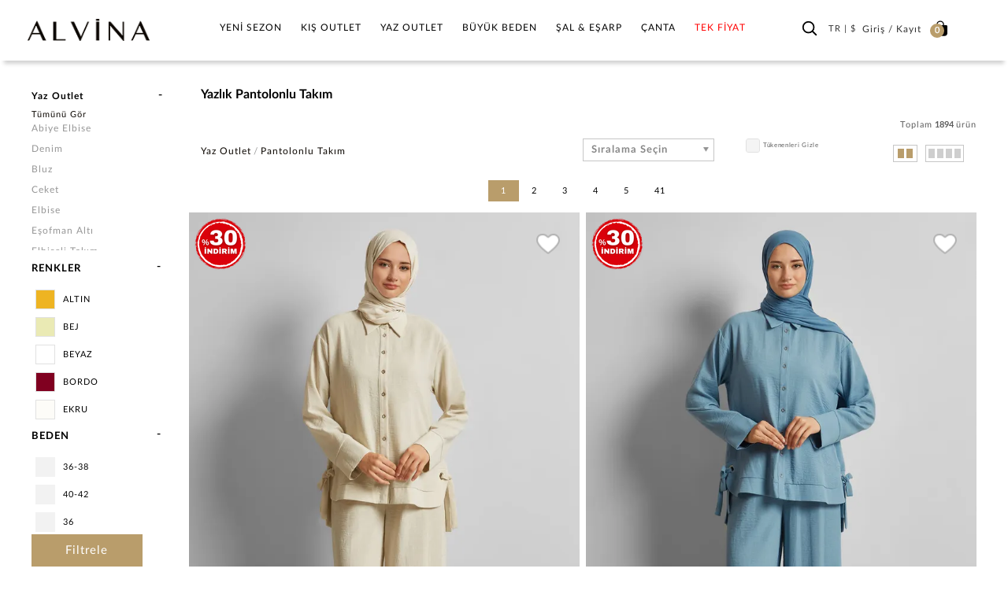

--- FILE ---
content_type: text/html; charset=utf-8
request_url: https://www.alvinaonline.com/tr/yaz-outlet/pantolonlu-takim/
body_size: 26774
content:



<!DOCTYPE html>
<html lang="tr">
<head>

    <meta charset="utf-8" />
    <meta http-equiv="expires" content="604800" />
    <title>
Yazlık Pantolonlu Takım  | ALVİNA    </title>
        <meta name="description" content="Yazlık pantolonlu takım modelleri en uygun fiyatlarla Alvina Tesettür Giyim de. Yurtdışına hızlı teslimat, iade ve değişim garantisiyle hemen satın alın!" />
    <link href="/Images/ALV/fav-icon.png" rel="shortcut icon" type="image/x-icon" />
    



    
    <meta name="viewport" content="width=device-width, initial-scale=1.0, maximum-scale=5.0, user-scalable=yes">

        <meta name="keywords" content="Yazlık pantolonlu takım" />
    <meta name="author" content="sorsware" />

    <meta name="robots" content="ALL" />
    <meta name="google" content="notranslate" />



            <link rel="canonical" href="https://www.alvinaonline.com/tr/yaz-outlet/pantolonlu-takim/" />

    <!-- IMAGE PRELOAD FOR SEO SECTION -->


    <!-- END IMAGE PRELOAD FOR SEO SECTION -->

        <meta property="og:image" content="https://www.alvinaonline.com/Images/ALV/alvina_logo_buyuk.png" />
        <meta property="og:site_name" content="alvinaonline.com - ALVINA" />
        <meta property="og:url" content="https://www.alvinaonline.com/tr/yaz-outlet/pantolonlu-takim/" />
            <meta property="og:image:width" content="1000" />
            <meta property="og:image:height" content="1000" />
            <meta property="og:type" content="website" />
        <meta property="og:description" content="" />
            <meta property="og:title" content="Yazlık Pantolonlu Takım  | ALVİNA" />
    <meta http-equiv="X-UA-Compatible" content="IE=Edge" />
    <link href="/Build/ALV/app.min.css?v=2026011942.67" rel="stylesheet" async />

    <script id="cookie-bundle" src="https://cdn.cookiesuit.com/sdk/cookie-bundle.js?key=8LjoQ1694675716971" type="text/javascript"></script>

    

    <!-- Global site tag (gtag.js) - Google Analytics -->
    <!--<script async src="https://www.googletagmanager.com/gtag/js?id=UA-37304148-2"></script>
    <script>
        window.dataLayer = window.dataLayer || [];
        function gtag() { dataLayer.push(arguments); }
        gtag('js', new Date());

        gtag('config', 'UA-37304148-2');
        gtag('config', 'AW-1002620500');
        gtag('config', 'AW-768693667');
    </script>
    <script src='https://www.google.com/recaptcha/api.js' async defer></script>-->
    <!-- Global site tag (gtag.js) - Google Ads: 768693667 -->
    <!--<script async src="https://www.googletagmanager.com/gtag/js?id=AW-768693667"></script>
    <script>
        window.dataLayer = window.dataLayer || [];
        function gtag() { dataLayer.push(arguments); }
        gtag('js', new Date());
        gtag('config', 'AW-768693667');
    </script>-->
    <!-- Global site tag (gtag.js) - Google Ads: 690675423 -->
    <!--<script async src="https://www.googletagmanager.com/gtag/js?id=AW-690675423"></script>
    <script>
        window.dataLayer = window.dataLayer || [];
        function gtag() { dataLayer.push(arguments); }
        gtag('js', new Date());
        gtag('config', 'AW-690675423');
    </script>-->
    

    <script src="//cdn.segmentify.com/e9882843-69e6-43b1-b59d-a67b2ca06878/segmentify.js" charset="UTF-8"></script>

    

    <!-- Facebook Pixel Code -->
    
    
    <!-- End Facebook Pixel Code -->
    <!-- Google Tag Manager -->

    <script>
        (function (w, d, s, l, i) {
            w[l] = w[l] || []; w[l].push({
                'gtm.start':
                    new Date().getTime(), event: 'gtm.js'
            }); var f = d.getElementsByTagName(s)[0],
                j = d.createElement(s), dl = l != 'dataLayer' ? '&l=' + l : ''; j.async = true; j.src =
                    'https://www.googletagmanager.com/gtm.js?id=' + i + dl; f.parentNode.insertBefore(j, f);
        })(window, document, 'script', 'dataLayer', 'GTM-PWWFZS3');</script>
    <!-- End Google Tag Manager -->
    <script src='https://www.google.com/recaptcha/api.js'></script>

    

    

    <!-- Matomo -->
    
    <!-- End Matomo Code -->

</head>
<body class="tr  TR ">

    <!-- Google Tag Manager (noscript) -->
    <noscript>
        <iframe src="https://www.googletagmanager.com/ns.html?id=GTM-PWWFZS3"
                height="0" width="0" style="display:none;visibility:hidden"></iframe>
    </noscript>
    <!-- End Google Tag Manager (noscript) -->
    <div class="backdrop">

    </div>
    <!--
    <div class="SearchModal">
        <div class="fullSearch">
            <div class="container">
                <form method="get" action="~/tr/p/Cat/NewSearch" autocomplete="off" class="col-md-24">
                    <div class="row">

                        
                        <div class="searchIcon"></div>
                        <input type="search" name="sr" id="search" value="" placeholder="Aramak istediğiniz kelimeyi giriniz." />
                        <input type="hidden" value="16" name="cargoAreaID" id="cargoAreaID" />
                        <div class="CloseSearch">x</div>
                    </div>
                </form>
            </div>
        </div>
    </div>-->

    <div id="PrdBlackBg" style="display: none;"></div>

        <div class="top_link hidden-xs hidden-sm">
            <span class="glyphicon glyphicon-menu-up"></span>
        </div>

    <header>

        <div id="AnoncementArea">
            <ul class="desktopSlide hidden-xs hidden-sm"></ul>
            <ul class="mobileSlide hidden-lg hidden-md"></ul>
        </div>

        <div class="MainControlOuther">
            <div class="container-fluid">
                <a class="MainIcon" href="javascript:;" aria-label="hamburger menu"><span class="glyphicon glyphicon-menu-hamburger"></span></a>

                <div id="Logo" class="col-xs-4 col-sm-3 col-md-4">
                    <a href="/tr">
                        <img class="alvLogo" src="/Images/ALV/alvina_logo.png" />
                        <img class="alvWhiteLogo" src="/Images/ALV/alvina_logo_beyaz.png" />
                    </a>
                </div>
                <nav id="MainMenu" class="col-xs-16 col-sm-15 col-md-15">
                    
                    <ul  class="span10 Monitor Mainmenu"><li class="TabletMenu"><a href='/' class="ToggleMMenuLink HomeIcon"><img src='/Images/ALV/alvina_logo.png' width='170' height='32' /></a><a href="javascript:void(0);" class="ToggleMMenuIcon CloseIcon"></a></li><li class="SearchInMenu visible"> <form method="get" action="/tr/p/NewCat/NewSearch"><input type="search" name="sr" id="search" value="" placeholder="Arama"> </form></li><li class='visible-xs'><a href='/tr/tesettur-giyim'>TESETTÜR GİYİM</a></li><li class=''><a data-rel='1' class="" href="/tr/tesettur-giyim/" >Yeni Sezon<div class='plus-Icon'></div></a><div class="itemsWrapper"><a class='menuAllSee' href='/tr/tesettur-giyim'>Tümünü Gör</a><div class='ListWrapper'><ul class='list_right CatalogHeaderLink'><li class=''><a href='/tr/tesettur-giyim'>TESETTÜR GİYİM</a></li></ul><ul class='list_left'><li data-rel='1021' data-img='' class=''><a data-rel='1021' href="/tr/tesettur-giyim/abiye-elbise/">Abiye Elbise</a></li><li data-rel='1004' data-img='' class=''><a data-rel='1004' href="/tr/tesettur-giyim/bluz/">Bluz</a></li><li data-rel='1005' data-img='' class=''><a data-rel='1005' href="/tr/tesettur-giyim/ceket/">Ceket</a></li><li data-rel='1003' data-img='' class=''><a data-rel='1003' href="/tr/tesettur-giyim/elbise/">Elbise</a></li><li data-rel='1020' data-img='' class=''><a data-rel='1020' href="/tr/tesettur-giyim/elbiseli-takim/">Elbiseli Takım</a></li><li data-rel='1129' data-img='' class=''><a data-rel='1129' href="/tr/tesettur-giyim/esofman-elbise/">Eşofman Elbise</a></li><li data-rel='1126' data-img='' class=''><a data-rel='1126' href="/tr/tesettur-giyim/esofman-takimi/">Eşofman Takımı</a></li></ul><ul class='list_left'><li data-rel='1128' data-img='' class=''><a data-rel='1128' href="/tr/tesettur-giyim/esofman-tunik/">Eşofman Tunik</a></li><li data-rel='1009' data-img='' class=''><a data-rel='1009' href="/tr/tesettur-giyim/etek/">Etek</a></li><li data-rel='1018' data-img='' class=''><a data-rel='1018' href="/tr/tesettur-giyim/etekli-takim/">Etekli Takım</a></li><li data-rel='1012' data-img='' class=''><a data-rel='1012' href="/tr/tesettur-giyim/giycik/">Giy Çık</a></li><li data-rel='1015' data-img='' class=''><a data-rel='1015' href="/tr/tesettur-giyim/kaban/">Kaban</a></li><li data-rel='1016' data-img='' class=''><a data-rel='1016' href="/tr/tesettur-giyim/manto/">Manto</a></li><li data-rel='1008' data-img='' class=''><a data-rel='1008' href="/tr/tesettur-giyim/pantolon/">Pantolon</a></li></ul><ul class='list_left'><li data-rel='1019' data-img='' class=''><a data-rel='1019' href="/tr/tesettur-giyim/pantolonlu-takim/">Pantolonlu Takım</a></li><li data-rel='1011' data-img='' class=''><a data-rel='1011' href="/tr/tesettur-giyim/pardesu/">Pardesü</a></li><li data-rel='1010' data-img='' class=''><a data-rel='1010' href="/tr/tesettur-giyim/trenckot/">Trençkot</a></li><li data-rel='1014' data-img='' class=''><a data-rel='1014' href="/tr/tesettur-giyim/triko/">Triko</a></li><li data-rel='1002' data-img='' class=''><a data-rel='1002' href="/tr/tesettur-giyim/tunik/">Tunik</a></li><li data-rel='1006' data-img='' class=''><a data-rel='1006' href="/tr/tesettur-giyim/yelek/">Yelek</a></li><li data-rel='2167' data-img='' class=''><a data-rel='2167' href="/tr/tesettur-giyim/kazak/">Kazak</a></li></ul><ul class='list_left'><li data-rel='2174' data-img='' class=''><a data-rel='2174' href="/tr/tesettur-giyim/panco/">Panço</a></li></ul><ul class='list_right'></ul><ul class='list_right'></ul><ul class='list_right'></ul><ul class='list_right'></ul></div><div class='MenuBanner hidden-sm hidden-xs'><img src='[data-uri]' data-OImage='/ContentImages/CatalogBanners/Menu/Adsız tasarım (3)_1_2_3_4.jpg'/></div></div></li><li class=''><a data-rel='1022' class="" href="/tr/kis-outlet/" >Kış Outlet<div class='plus-Icon'></div></a><div class="itemsWrapper"><a class='menuAllSee' href='/tr/kis-outlet'>Tümünü Gör</a><div class='ListWrapper'><ul class='list_left'><li data-rel='1042' data-img='' class=''><a data-rel='1042' href="/tr/kis-outlet/abiye-elbise/">Abiye Elbise</a></li><li data-rel='1025' data-img='' class=''><a data-rel='1025' href="/tr/kis-outlet/bluz/">Bluz</a></li><li data-rel='1026' data-img='' class=''><a data-rel='1026' href="/tr/kis-outlet/ceket/">Ceket</a></li><li data-rel='1024' data-img='' class=''><a data-rel='1024' href="/tr/kis-outlet/elbise/">Elbise</a></li><li data-rel='2153' data-img='' class=''><a data-rel='2153' href="/tr/kis-outlet/esofman-elbise/">Eşofman Elbise</a></li><li data-rel='2156' data-img='' class=''><a data-rel='2156' href="/tr/kis-outlet/esofman-tunik/">Eşofman Tunik</a></li><li data-rel='1041' data-img='' class=''><a data-rel='1041' href="/tr/kis-outlet/elbiseli-takim/">Elbiseli Takım</a></li></ul><ul class='list_left'><li data-rel='2154' data-img='' class=''><a data-rel='2154' href="/tr/kis-outlet/esofman-takimi/">Eşofman Takımı</a></li><li data-rel='1030' data-img='' class=''><a data-rel='1030' href="/tr/kis-outlet/etek/">Etek</a></li><li data-rel='2155' data-img='' class=''><a data-rel='2155' href="/tr/kis-outlet/esofman-alti/">Eşofman Altı</a></li><li data-rel='1039' data-img='' class=''><a data-rel='1039' href="/tr/kis-outlet/etekli-takim/">Etekli Takım</a></li><li data-rel='1033' data-img='' class=''><a data-rel='1033' href="/tr/kis-outlet/giycik/">Giy Çık</a></li><li data-rel='1036' data-img='' class=''><a data-rel='1036' href="/tr/kis-outlet/kaban/">Kaban</a></li><li data-rel='2172' data-img='' class=''><a data-rel='2172' href="/tr/kis-outlet/kazak/">Kazak</a></li></ul><ul class='list_left'><li data-rel='1037' data-img='' class=''><a data-rel='1037' href="/tr/kis-outlet/manto/">Manto</a></li><li data-rel='1029' data-img='' class=''><a data-rel='1029' href="/tr/kis-outlet/pantolon/">Pantolon</a></li><li data-rel='1040' data-img='' class=''><a data-rel='1040' href="/tr/kis-outlet/pantolonlu-takim/">Pantolonlu Takım</a></li><li data-rel='1032' data-img='' class=''><a data-rel='1032' href="/tr/kis-outlet/pardesu/">Pardesü</a></li><li data-rel='1110' data-img='' class=''><a data-rel='1110' href="/tr/kis-outlet/panco/">Panço</a></li><li data-rel='1031' data-img='' class=''><a data-rel='1031' href="/tr/kis-outlet/trenckot/">Trençkot</a></li><li data-rel='2146' data-img='' class=''><a data-rel='2146' href="/tr/kis-outlet/triko/">Triko</a></li></ul><ul class='list_left'><li data-rel='1023' data-img='' class=''><a data-rel='1023' href="/tr/kis-outlet/tunik/">Tunik</a></li><li data-rel='2169' data-img='' class=''><a data-rel='2169' href="/tr/kis-outlet/tulum/">Tulum</a></li><li data-rel='1027' data-img='' class=''><a data-rel='1027' href="/tr/kis-outlet/yelek/">Yelek</a></li></ul><ul class='list_right'></ul><ul class='list_right'></ul><ul class='list_right'></ul><ul class='list_right'></ul></div><div class='MenuBanner hidden-sm hidden-xs'><img src='[data-uri]' data-OImage='/ContentImages/CatalogBanners/Menu/Kış Outlet.jpg'/></div></div></li><li class=''><a data-rel='1043' class="" href="/tr/yaz-outlet/" >Yaz Outlet<div class='plus-Icon'></div></a><div class="itemsWrapper"><a class='menuAllSee' href='/tr/yaz-outlet'>Tümünü Gör</a><div class='ListWrapper'><ul class='list_left'><li data-rel='1060' data-img='' class=''><a data-rel='1060' href="/tr/yaz-outlet/abiye-elbise/">Abiye Elbise</a></li><li data-rel='2151' data-img='' class=''><a data-rel='2151' href="/tr/yaz-outlet/denim/">Denim</a></li><li data-rel='1046' data-img='' class=''><a data-rel='1046' href="/tr/yaz-outlet/bluz/">Bluz</a></li><li data-rel='1047' data-img='' class=''><a data-rel='1047' href="/tr/yaz-outlet/ceket/">Ceket</a></li><li data-rel='1045' data-img='' class=''><a data-rel='1045' href="/tr/yaz-outlet/elbise/">Elbise</a></li><li data-rel='2157' data-img='' class=''><a data-rel='2157' href="/tr/yaz-outlet/esofman-alti/">Eşofman Altı</a></li><li data-rel='1059' data-img='' class=''><a data-rel='1059' href="/tr/yaz-outlet/elbiseli-takim/">Elbiseli Takım</a></li></ul><ul class='list_left'><li data-rel='1051' data-img='' class=''><a data-rel='1051' href="/tr/yaz-outlet/etek/">Etek</a></li><li data-rel='1057' data-img='' class=''><a data-rel='1057' href="/tr/yaz-outlet/etekli-takim/">Etekli Takım</a></li><li data-rel='2159' data-img='' class=''><a data-rel='2159' href="/tr/yaz-outlet/esofman-elbise/">Eşofman Elbise</a></li><li data-rel='1055' data-img='' class=''><a data-rel='1055' href="/tr/yaz-outlet/ferace/">Ferace</a></li><li data-rel='2160' data-img='' class=''><a data-rel='2160' href="/tr/yaz-outlet/esofman-tunik/">Eşofman Tunik</a></li><li data-rel='2152' data-img='' class=''><a data-rel='2152' href="/tr/yaz-outlet/esofman-takim/">Eşofman Takım</a></li><li data-rel='2162' data-img='' class=''><a data-rel='2162' href="/tr/yaz-outlet/tesettur-mayo/">Tesettür Mayo</a></li></ul><ul class='list_left'><li data-rel='1050' data-img='' class=''><a data-rel='1050' href="/tr/yaz-outlet/pantolon/">Pantolon</a></li><li data-rel='1058' data-img='' class=''><a data-rel='1058' href="/tr/yaz-outlet/pantolonlu-takim/">Pantolonlu Takım</a></li><li data-rel='1053' data-img='' class=''><a data-rel='1053' href="/tr/yaz-outlet/pardesu/">Pardesü</a></li><li data-rel='1052' data-img='' class=''><a data-rel='1052' href="/tr/yaz-outlet/trenckot/">Trençkot</a></li><li data-rel='1044' data-img='' class=''><a data-rel='1044' href="/tr/yaz-outlet/tunik/">Tunik</a></li><li data-rel='1048' data-img='' class=''><a data-rel='1048' href="/tr/yaz-outlet/yelek/">Yelek</a></li><li data-rel='2170' data-img='' class=''><a data-rel='2170' href="/tr/yaz-outlet/tulum/">Tulum</a></li></ul><ul class='list_left'><li data-rel='2175' data-img='' class=''><a data-rel='2175' href="/tr/yaz-outlet/giycik/">Giy Çık</a></li></ul><ul class='list_right'></ul><ul class='list_right'></ul><ul class='list_right'></ul><ul class='list_right'></ul></div><div class='MenuBanner hidden-sm hidden-xs'><img src='[data-uri]' data-OImage='/ContentImages/CatalogBanners/Menu/Adsız tasarım (1).png'/></div></div></li><li class=''><a data-rel='3' class="" href="/tr/buyuk-beden/" >Büyük Beden<div class='plus-Icon'></div></a><div class="itemsWrapper"><a class='menuAllSee' href='/tr/buyuk-beden'>Tümünü Gör</a><div class='ListWrapper'><ul class='list_left'></ul><ul class='list_right'><li data-rel='1061' data-img='' class=''><a data-rel='1061' href="/tr/buyuk-beden/yaz-kreasyonu/">Yaz Kreasyonu</a><div class=""><ul class='list_left'><li data-rel='1078' data-img='' class=''><a data-rel='1078' href="/tr/buyuk-beden/yaz-kreasyonu/abiye-elbise/">Abiye Elbise</a></li><li data-rel='1064' data-img='' class=''><a data-rel='1064' href="/tr/buyuk-beden/yaz-kreasyonu/bluz/">Bluz</a></li><li data-rel='2171' data-img='' class=''><a data-rel='2171' href="/tr/buyuk-beden/yaz-kreasyonu/ceket/">Ceket</a></li><li data-rel='1063' data-img='' class=''><a data-rel='1063' href="/tr/buyuk-beden/yaz-kreasyonu/elbise/">Elbise</a></li><li data-rel='1066' data-img='' class=''><a data-rel='1066' href="/tr/buyuk-beden/yaz-kreasyonu/yelek/">Yelek</a></li><li data-rel='1077' data-img='' class=''><a data-rel='1077' href="/tr/buyuk-beden/yaz-kreasyonu/elbiseli-takim/">Elbiseli Takım</a></li><li data-rel='2144' data-img='' class=''><a data-rel='2144' href="/tr/buyuk-beden/yaz-kreasyonu/esofman-alti/">Eşofman Altı</a></li></ul><ul class='list_left'><li data-rel='1069' data-img='' class=''><a data-rel='1069' href="/tr/buyuk-beden/yaz-kreasyonu/etek/">Etek</a></li><li data-rel='1075' data-img='' class=''><a data-rel='1075' href="/tr/buyuk-beden/yaz-kreasyonu/etekli-takim/">Etekli Takım</a></li><li data-rel='1073' data-img='' class=''><a data-rel='1073' href="/tr/buyuk-beden/yaz-kreasyonu/ferace/">Ferace</a></li><li data-rel='1068' data-img='' class=''><a data-rel='1068' href="/tr/buyuk-beden/yaz-kreasyonu/pantolon/">Pantolon</a></li><li data-rel='1076' data-img='' class=''><a data-rel='1076' href="/tr/buyuk-beden/yaz-kreasyonu/pantolonlu-takim/">Pantolonlu Takım</a></li><li data-rel='1071' data-img='' class=''><a data-rel='1071' href="/tr/buyuk-beden/yaz-kreasyonu/pardesu/">Pardesü</a></li><li data-rel='1070' data-img='' class=''><a data-rel='1070' href="/tr/buyuk-beden/yaz-kreasyonu/trenckot/">Trençkot</a></li></ul><ul class='list_left'><li data-rel='1062' data-img='' class=''><a data-rel='1062' href="/tr/buyuk-beden/yaz-kreasyonu/tunik/">Tunik</a></li></ul><ul class='list_right'></ul><ul class='list_right'></ul><ul class='list_right'></ul></div></li><li data-rel='1079' data-img='' class=''><a data-rel='1079' href="/tr/buyuk-beden/kis-kreasyonu/">Kış Kreasyonu</a><div class=""><ul class='list_left'><li data-rel='1099' data-img='' class=''><a data-rel='1099' href="/tr/buyuk-beden/kis-kreasyonu/abiye-elbise/">Abiye Elbise</a></li><li data-rel='2150' data-img='' class=''><a data-rel='2150' href="/tr/buyuk-beden/kis-kreasyonu/pantolonlu-takim/">Pantolonlu Takım</a></li><li data-rel='1082' data-img='' class=''><a data-rel='1082' href="/tr/buyuk-beden/kis-kreasyonu/bluz/">Bluz</a></li><li data-rel='1083' data-img='' class=''><a data-rel='1083' href="/tr/buyuk-beden/kis-kreasyonu/ceket/">Ceket</a></li><li data-rel='1081' data-img='' class=''><a data-rel='1081' href="/tr/buyuk-beden/kis-kreasyonu/elbise/">Elbise</a></li><li data-rel='1098' data-img='' class=''><a data-rel='1098' href="/tr/buyuk-beden/kis-kreasyonu/elbiseli-takim/">Elbiseli Takım</a></li><li data-rel='2145' data-img='' class=''><a data-rel='2145' href="/tr/buyuk-beden/kis-kreasyonu/esofman-alti/">Eşofman Altı</a></li></ul><ul class='list_left'><li data-rel='1087' data-img='' class=''><a data-rel='1087' href="/tr/buyuk-beden/kis-kreasyonu/etek/">Etek</a></li><li data-rel='1096' data-img='' class=''><a data-rel='1096' href="/tr/buyuk-beden/kis-kreasyonu/etekli-takim/">Etekli Takım</a></li><li data-rel='1093' data-img='' class=''><a data-rel='1093' href="/tr/buyuk-beden/kis-kreasyonu/kaban/">Kaban</a></li><li data-rel='1094' data-img='' class=''><a data-rel='1094' href="/tr/buyuk-beden/kis-kreasyonu/manto/">Manto</a></li><li data-rel='1086' data-img='' class=''><a data-rel='1086' href="/tr/buyuk-beden/kis-kreasyonu/pantolon/">Pantolon</a></li><li data-rel='1089' data-img='' class=''><a data-rel='1089' href="/tr/buyuk-beden/kis-kreasyonu/pardesu/">Pardesü</a></li><li data-rel='1088' data-img='' class=''><a data-rel='1088' href="/tr/buyuk-beden/kis-kreasyonu/trenckot/">Trençkot</a></li></ul><ul class='list_left'><li data-rel='1092' data-img='' class=''><a data-rel='1092' href="/tr/buyuk-beden/kis-kreasyonu/triko/">Triko</a></li><li data-rel='1080' data-img='' class=''><a data-rel='1080' href="/tr/buyuk-beden/kis-kreasyonu/tunik/">Tunik</a></li><li data-rel='1084' data-img='' class=''><a data-rel='1084' href="/tr/buyuk-beden/kis-kreasyonu/yelek/">Yelek</a></li><li data-rel='2178' data-img='' class=''><a data-rel='2178' href="/tr/buyuk-beden/kis-kreasyonu/esofman-tunik/">Eşofman Tunik</a></li></ul><ul class='list_right'></ul><ul class='list_right'></ul><ul class='list_right'></ul></div></li></ul></div><div class='MenuBanner hidden-sm hidden-xs'><img src='[data-uri]' data-OImage='/ContentImages/CatalogBanners/Menu/Adsız tasarım (1)_1_2_3_4.png'/></div></div></li><li class=''><a data-rel='4' class="" href="/tr/sal-esarp/" >Şal & Eşarp<div class='plus-Icon'></div></a><div class="itemsWrapper"><a class='menuAllSee' href='/tr/sal-esarp'>Tümünü Gör</a><div class='ListWrapper'><ul class='list_left'></ul><ul class='list_right'><li data-rel='1100' data-img='' class=''><a data-rel='1100' href="/tr/sal-esarp/sal-cesitleri/">Şal Çeşitleri</a><div class=""><ul class='list_left'><li data-rel='1101' data-img='' class=''><a data-rel='1101' href="/tr/sal-esarp/sal-cesitleri/sal/">Şal</a></li><li data-rel='1103' data-img='' class=''><a data-rel='1103' href="/tr/sal-esarp/sal-cesitleri/abiye-sal/">Abiye Şal</a></li><li data-rel='2182' data-img='' class=''><a style='color: #FF0000 !important' data-rel='2182' href="/tr/sal-esarp/sal-cesitleri/indirimli-urunler/">İndirimli Ürünler</a></li></ul><ul class='list_right'></ul></div></li><li data-rel='1104' data-img='' class=''><a data-rel='1104' href="/tr/sal-esarp/esarp-cesitleri/">Eşarp Çeşitleri</a><div class=""><ul class='list_left'><li data-rel='1105' data-img='' class=''><a data-rel='1105' href="/tr/sal-esarp/esarp-cesitleri/esarp/">Eşarp</a></li><li data-rel='1106' data-img='' class=''><a data-rel='1106' href="/tr/sal-esarp/esarp-cesitleri/ipek-esarp/">İpek Eşarp</a></li><li data-rel='1107' data-img='' class=''><a data-rel='1107' href="/tr/sal-esarp/esarp-cesitleri/dijital-esarp/">Dijital Eşarp</a></li><li data-rel='1108' data-img='' class=''><a data-rel='1108' href="/tr/sal-esarp/esarp-cesitleri/hazir-turban/">Hazır Türban</a></li><li data-rel='2143' data-img='' class=''><a data-rel='2143' href="/tr/sal-esarp/esarp-cesitleri/puskullu-esarp/">Püsküllü Eşarp</a></li></ul><ul class='list_right'></ul></div></li><li data-rel='1109' data-img='' class=''><a data-rel='1109' href="/tr/sal-esarp/tamamlayicilar/">Tamamlayıcılar</a><div class=""><ul class='list_left'><li data-rel='1111' data-img='' class=''><a data-rel='1111' href="/tr/sal-esarp/tamamlayicilar/bone/">Bone</a></li><li data-rel='1112' data-img='' class=''><a data-rel='1112' href="/tr/sal-esarp/tamamlayicilar/boyunluk-kolluk/">Boyunluk / Kolluk</a></li><li data-rel='1113' data-img='' class=''><a data-rel='1113' href="/tr/sal-esarp/tamamlayicilar/topuz-tokasi/">Topuz Tokası</a></li><li data-rel='1114' data-img='' class=''><a data-rel='1114' href="/tr/sal-esarp/tamamlayicilar/esarp-ignesi/">Eşarp İğnesi</a></li><li data-rel='2163' data-img='' class=''><a data-rel='2163' href="/tr/sal-esarp/tamamlayicilar/maske/">Maske</a></li></ul><ul class='list_right'></ul></div></li></ul></div><div class='MenuBanner hidden-sm hidden-xs'><img src='[data-uri]' data-OImage='/ContentImages/CatalogBanners/Menu/Adsız tasarım (7).jpg'/></div></div></li><li class=''><a data-rel='6' class="" href="/tr/canta-aksesuar/" >Çanta<div class='plus-Icon'></div></a><div class="itemsWrapper"><a class='menuAllSee' href='/tr/canta-aksesuar'>Tümünü Gör</a><div class='ListWrapper'><ul class='list_left'></ul><ul class='list_right'><li data-rel='1135' data-img='' class=''><a data-rel='1135' href="/tr/canta-aksesuar/canta/">Çanta</a><div class=""><ul class='list_left'><li data-rel='1115' data-img='' class=''><a data-rel='1115' href="/tr/canta-aksesuar/canta/canta/">Çanta</a></li><li data-rel='1116' data-img='' class=''><a data-rel='1116' href="/tr/canta-aksesuar/canta/cuzdan/">Cüzdan</a></li></ul><ul class='list_right'></ul></div></li></ul></div><div class='MenuBanner hidden-sm hidden-xs'><img src='[data-uri]' data-OImage='/ContentImages/CatalogBanners/Menu/Adsız tasarım.png'/></div></div></li><li class=''><a style='color: #FF0000 !important' data-rel='2179' class="" href="/tr/tek-fiyat/" >TEK FİYAT<div class='plus-Icon'></div></a></li></ul>
                </nav>

                

                <div id="UserMenus" class="col-xs-7 col-sm-6 col-md-5">

                    <div class="TopBarLinks" id="UserAndBasket">

                    </div>

                </div>
            </div>
        </div>

    </header>
        <div class="container contentTopSpace">
            





<input type="hidden" id="PageTitle" value="Yazlık Pantolonlu Takım  | ALVİNA" />
<input type="hidden" id="ParentCatalogURL" value="yaz-outlet/{ReplacePlace}pantolonlu-takim" />
<input type="hidden" id="PageH1" value="Yazlık Pantolonlu Takım" />

<div class="row">
    <div class="col-md-4 CategoryLeftBar">
        <div id="LeftWrapper">

            <div id="SubCatNavs" class="SubCatNavs">
                <span></span>
            </div>

            <div class="FilterArea" style="">
                <div class="mobilFilterArea">
                    <div class="mobilFilterHeader">
                        <div class="row">
                            <div class="col-xs-8">
                                <span>
                                    <a href="javascript:;" class="CloseFilterOrSortArea CloseFilter">
                                        <img src="/Images/ALV/left.png">
                                    </a>
                                </span>
                            </div>
                            <div class="col-xs-8 headertitle text-center">
                                Filtre
                            </div>
                        </div>
                    </div>

                    <div class="MobilFilterBody">
    <div class="ToogleFilters hidden-lg hidden-md">
        FİLTRELERİ G&#214;STER
        <i class="glyphicon glyphicon-filter"></i>
    </div>
    <form class="FilterForm" id="FilterForm">
        <div class="row">

            

            <div class="col-md-24 First" style="display:none;">
                <div class="BlackButton IconNewbies filterLink">
                    &#220;r&#252;n Grubu
                    
                </div>
                <div class="FilterOption FilterBoxes filsty Departments">
                    <span class="RemoveFilter">
                        <a href="javascript:;">Tümünü Temizle</a>
                    </span>
                    <ul id="Departments">


                    </ul>
                </div>
            </div>

            

            

                <div class="col-md-24 First">
                    <div class="BlackButton IconNewbies filterLink toggle-minus">
                        RENKLER
                        
                    </div>
                    <div class="FilterOption FilterBoxes filsty Colors">
                        <ul id="Colors">
                                                                <li>
                                        <input name="c" type="checkbox" data-rel="ALTIN" id="c-13" value="13">
                                        <label class="label_check " for="c-13">
                                            <span class="checkable" style="background-color: #eeb422;"></span><span class="checkText">ALTIN</span>
                                        </label>
                                    </li>
                                    <li>
                                        <input name="c" type="checkbox" data-rel="BEJ" id="c-19" value="19">
                                        <label class="label_check " for="c-19">
                                            <span class="checkable" style="background-color: #eaeab4;"></span><span class="checkText">BEJ</span>
                                        </label>
                                    </li>
                                    <li>
                                        <input name="c" type="checkbox" data-rel="BEYAZ" id="c-24" value="24">
                                        <label class="label_check " for="c-24">
                                            <span class="checkable" style="background-color: #FFFFFF;"></span><span class="checkText">BEYAZ</span>
                                        </label>
                                    </li>
                                    <li>
                                        <input name="c" type="checkbox" data-rel="BORDO" id="c-11" value="11">
                                        <label class="label_check " for="c-11">
                                            <span class="checkable" style="background-color: #800020;"></span><span class="checkText">BORDO</span>
                                        </label>
                                    </li>
                                    <li>
                                        <input name="c" type="checkbox" data-rel="EKRU" id="c-36" value="36">
                                        <label class="label_check " for="c-36">
                                            <span class="checkable" style="background-color: #FDFCF8;"></span><span class="checkText">EKRU</span>
                                        </label>
                                    </li>
                                    <li>
                                        <input name="c" type="checkbox" data-rel="FUŞYA" id="c-34" value="34">
                                        <label class="label_check " for="c-34">
                                            <span class="checkable" style="background-color: #ff00ff;"></span><span class="checkText">FUŞYA</span>
                                        </label>
                                    </li>
                                    <li>
                                        <input name="c" type="checkbox" data-rel="GRİ" id="c-27" value="27">
                                        <label class="label_check " for="c-27">
                                            <span class="checkable" style="background-color: #808080;"></span><span class="checkText">GRİ</span>
                                        </label>
                                    </li>
                                    <li>
                                        <input name="c" type="checkbox" data-rel="G&#220;M&#220;Ş" id="c-10" value="10">
                                        <label class="label_check " for="c-10">
                                            <span class="checkable" style="background-color: #c0c0c0;"></span><span class="checkText">G&#220;M&#220;Ş</span>
                                        </label>
                                    </li>
                                    <li>
                                        <input name="c" type="checkbox" data-rel="HAKİ" id="c-30" value="30">
                                        <label class="label_check " for="c-30">
                                            <span class="checkable" style="background-color: #f0e68c;"></span><span class="checkText">HAKİ</span>
                                        </label>
                                    </li>
                                    <li>
                                        <input name="c" type="checkbox" data-rel="KAHVE" id="c-20" value="20">
                                        <label class="label_check " for="c-20">
                                            <span class="checkable" style="background-color: #8b4500;"></span><span class="checkText">KAHVE</span>
                                        </label>
                                    </li>
                                    <li>
                                        <input name="c" type="checkbox" data-rel="KIRMIZI" id="c-26" value="26">
                                        <label class="label_check " for="c-26">
                                            <span class="checkable" style="background-color: #ff0000;"></span><span class="checkText">KIRMIZI</span>
                                        </label>
                                    </li>
                                    <li>
                                        <input name="c" type="checkbox" data-rel="KUM" id="c-31" value="31">
                                        <label class="label_check " for="c-31">
                                            <span class="checkable" style="background-color: #f4a460;"></span><span class="checkText">KUM</span>
                                        </label>
                                    </li>
                                    <li>
                                        <input name="c" type="checkbox" data-rel="LACİVERT" id="c-25" value="25">
                                        <label class="label_check " for="c-25">
                                            <span class="checkable" style="background-color: #000033;"></span><span class="checkText">LACİVERT</span>
                                        </label>
                                    </li>
                                    <li>
                                        <input name="c" type="checkbox" data-rel="MAVİ" id="c-18" value="18">
                                        <label class="label_check " for="c-18">
                                            <span class="checkable" style="background-color: Z49;"></span><span class="checkText">MAVİ</span>
                                        </label>
                                    </li>
                                    <li>
                                        <input name="c" type="checkbox" data-rel="MERCAN" id="c-32" value="32">
                                        <label class="label_check " for="c-32">
                                            <span class="checkable" style="background-color: #ff7f50;"></span><span class="checkText">MERCAN</span>
                                        </label>
                                    </li>
                                    <li>
                                        <input name="c" type="checkbox" data-rel="MOR" id="c-28" value="28">
                                        <label class="label_check " for="c-28">
                                            <span class="checkable" style="background-color: #800080;"></span><span class="checkText">MOR</span>
                                        </label>
                                    </li>
                                    <li>
                                        <input name="c" type="checkbox" data-rel="M&#220;RD&#220;M" id="c-35" value="35">
                                        <label class="label_check " for="c-35">
                                            <span class="checkable" style="background-color: #48022B;"></span><span class="checkText">M&#220;RD&#220;M</span>
                                        </label>
                                    </li>
                                    <li>
                                        <input name="c" type="checkbox" data-rel="NAR&#199;İ&#199;EĞİ" id="c-33" value="33">
                                        <label class="label_check " for="c-33">
                                            <span class="checkable" style="background-color: #FF9983;"></span><span class="checkText">NAR&#199;İ&#199;EĞİ</span>
                                        </label>
                                    </li>
                                    <li>
                                        <input name="c" type="checkbox" data-rel="PEMBE" id="c-21" value="21">
                                        <label class="label_check " for="c-21">
                                            <span class="checkable" style="background-color: #ff69b4;"></span><span class="checkText">PEMBE</span>
                                        </label>
                                    </li>
                                    <li>
                                        <input name="c" type="checkbox" data-rel="PUDRA" id="c-9" value="9">
                                        <label class="label_check " for="c-9">
                                            <span class="checkable" style="background-color: #ffe4c4;"></span><span class="checkText">PUDRA</span>
                                        </label>
                                    </li>
                                    <li>
                                        <input name="c" type="checkbox" data-rel="SARI" id="c-17" value="17">
                                        <label class="label_check " for="c-17">
                                            <span class="checkable" style="background-color: #ffff00;"></span><span class="checkText">SARI</span>
                                        </label>
                                    </li>
                                    <li>
                                        <input name="c" type="checkbox" data-rel="SİYAH" id="c-16" value="16">
                                        <label class="label_check " for="c-16">
                                            <span class="checkable" style="background-color: #000000;"></span><span class="checkText">SİYAH</span>
                                        </label>
                                    </li>
                                    <li>
                                        <input name="c" type="checkbox" data-rel="TABA" id="c-14" value="14">
                                        <label class="label_check " for="c-14">
                                            <span class="checkable" style="background-color: #cd6600;"></span><span class="checkText">TABA</span>
                                        </label>
                                    </li>
                                    <li>
                                        <input name="c" type="checkbox" data-rel="TURUNCU" id="c-23" value="23">
                                        <label class="label_check " for="c-23">
                                            <span class="checkable" style="background-color: #ffa500;"></span><span class="checkText">TURUNCU</span>
                                        </label>
                                    </li>
                                    <li>
                                        <input name="c" type="checkbox" data-rel="VİZON" id="c-22" value="22">
                                        <label class="label_check " for="c-22">
                                            <span class="checkable" style="background-color: #A18270;"></span><span class="checkText">VİZON</span>
                                        </label>
                                    </li>
                                    <li>
                                        <input name="c" type="checkbox" data-rel="YEŞİL" id="c-8" value="8">
                                        <label class="label_check " for="c-8">
                                            <span class="checkable" style="background-color: #008000;"></span><span class="checkText">YEŞİL</span>
                                        </label>
                                    </li>
                        </ul>
                        <span class="RemoveFilter" >
                            <a href="javascript:;">Tümünü Temizle</a>
                        </span>
                    </div>
                </div>

            <div class="col-md-24 First">
                <div class="BlackButton IconNewbies filterLink toggle-minus">
                    BEDEN
                </div>
                <div class="FilterOption FilterBoxes filsty Sizes">

                    <ul id="Sizes">

                                <li>
                                    <input name="s" type="checkbox" data-rel="36-38" id="s-101" value="101">
                                    <label class="label_check " for="s-101"><span class="checkable"></span><span class="checkText">36-38</span></label>
                                </li>
                                <li>
                                    <input name="s" type="checkbox" data-rel="40-42" id="s-103" value="103">
                                    <label class="label_check " for="s-103"><span class="checkable"></span><span class="checkText">40-42</span></label>
                                </li>
                                <li>
                                    <input name="s" type="checkbox" data-rel="36" id="s-2" value="2">
                                    <label class="label_check " for="s-2"><span class="checkable"></span><span class="checkText">36</span></label>
                                </li>
                                <li>
                                    <input name="s" type="checkbox" data-rel="38" id="s-1" value="1">
                                    <label class="label_check " for="s-1"><span class="checkable"></span><span class="checkText">38</span></label>
                                </li>
                                <li>
                                    <input name="s" type="checkbox" data-rel="40" id="s-3" value="3">
                                    <label class="label_check " for="s-3"><span class="checkable"></span><span class="checkText">40</span></label>
                                </li>
                                <li>
                                    <input name="s" type="checkbox" data-rel="42" id="s-4" value="4">
                                    <label class="label_check " for="s-4"><span class="checkable"></span><span class="checkText">42</span></label>
                                </li>
                                <li>
                                    <input name="s" type="checkbox" data-rel="44" id="s-5" value="5">
                                    <label class="label_check " for="s-5"><span class="checkable"></span><span class="checkText">44</span></label>
                                </li>
                                <li>
                                    <input name="s" type="checkbox" data-rel="46" id="s-6" value="6">
                                    <label class="label_check " for="s-6"><span class="checkable"></span><span class="checkText">46</span></label>
                                </li>
                                <li>
                                    <input name="s" type="checkbox" data-rel="48" id="s-7" value="7">
                                    <label class="label_check " for="s-7"><span class="checkable"></span><span class="checkText">48</span></label>
                                </li>
                                <li>
                                    <input name="s" type="checkbox" data-rel="50" id="s-8" value="8">
                                    <label class="label_check " for="s-8"><span class="checkable"></span><span class="checkText">50</span></label>
                                </li>
                                <li>
                                    <input name="s" type="checkbox" data-rel="52" id="s-9" value="9">
                                    <label class="label_check " for="s-9"><span class="checkable"></span><span class="checkText">52</span></label>
                                </li>
                    </ul>
                    <span class="RemoveFilter" >
                        <a href="javascript:;">Tümünü Temizle</a>
                    </span>
                </div>
            </div>




            <div class="col-md-24">
                <div class="BlackButton IconNewbies filterLink toggle-minus">
                    
                    FİYAT
                </div>
                <div class="FilterOption FilterBoxes  filsz PricePicker">
                    <input type="hidden" id="MinPrice" value="0" />
                    <div id="Prices">
                        <div id="PriceSlider"></div>
                    </div>
                    <div class="priceView">$ 0 $ 10000</div>
                    <input type="hidden" id="MaxPrice" value="10000" />
                    <input type="hidden" id="CurrencySymbol" value="$" />
                    <input type="hidden" id="SliderValue" class="GetSlider" value="" id="prc" name="prc" />
                </div>
            </div>
            <div class="col-md-24 AppylArea AppylAreaFixed">
                <a href="javascript:;" class="FilterApplyButton">Filtrele</a>
            </div>

            <div class="col-md-24 col-xs-14 hidden-sm hidden-xs">
                <div class="FilterOption Grids">

                    <div class="GridIcons">
                        <ul id="GridIcons">
                            <li class="gr visible-desktop">
                                <input name="g" type="checkbox" data-rel="g" id="g-2" value="2" checked="checked" />
                                <label class="label_check checked c_on" title="" for="g-2">
                                    <div class="mGridIcons mGridIcons-2-2 hidden-xs">

                                    </div>
                                    <ul class="mGridIcons mGridIcons-2-2 visible-xs">
                                        <li></li>
                                        <li></li>
                                        <li></li>
                                        <li></li>
                                    </ul>
                                </label>
                            </li>
                            <li class="gr visible-desktop">
                                <input name="g" type="checkbox" data-rel="g" id="g-3" value="4" />
                                <label class="label_check" title="" for="g-3">
                                    <span class="hidden-xs grid-4" alt="Grid 4"></span>
                                    <span class="visible-xs grid-2" alt="Grid 4"></span>
                                </label>
                            </li>
                        </ul>
                    </div>
                </div>
            </div>

        </div>

                <input type="hidden" name="ct" id="ct" value="1058" />

        <input name="u" value="48" type="hidden" data-rel="u" />
    </form>

                        <input id="AutoScroll" type="hidden" value="true" />

                        <div class="col-md-24 col-xs-14 hidden-xs visible-sm visible-xs">
                            <div class="FilterOption Grids">
                                <div class="GridIcons">
                                    <ul id="GridIcons">
                                        <li class="gr visible-desktop">
                                            <input name="g" type="checkbox" data-rel="g" id="g-2" value="2" checked="checked" />
                                            <label class="label_check checked c_on" title="" for="g-2">
                                                <div class="mGridIcons mGridIcons-2 hidden-xs"></div>
                                                <ul class="mGridIcons mGridIcons-2 visible-xs">
                                                    <li></li>
                                                    <li></li>
                                                    <li></li>
                                                    <li></li>
                                                </ul>
                                            </label>
                                        </li>
                                        <li class="gr visible-desktop">
                                            <input name="g" type="checkbox" data-rel="g" id="g-3" value="4" />
                                            <label class="label_check" title="" for="g-3">
                                                <div class="mGridIcons mGridIcons-4 hidden-xs"></div>
                                                <ul class="mGridIcons mGridIcons-1 visible-xs">
                                                    <li></li>
                                                </ul>
                                            </label>
                                        </li>
                                    </ul>
                                </div>
                            </div>
                        </div>

                        
                    </div>

                </div>

                <div class="col-xs-12 hidden-md hidden-lg MobilBreadCrumbArea">
                    <div class="BreadCrumbArea">


                                <span> <a href=/tr/yaz-outlet/ >Yaz Outlet</a>  <span>/</span> </span>

                        <span>
                            <a href="https://www.alvinaonline.com/tr/yaz-outlet/pantolonlu-takim/" class="BreadActive">Pantolonlu Takım</a>
                        </span>
                    </div>
                </div>

                <div class="col-xs-12 hidden-md hidden-lg FilterandSortArea">
                    <div class="row">
                        <div class="hidden-md hidden-lg SortDiv">
                            <a href="javascript:;" id="gridAyarla" data-grid="1">
                                <img src="/Images/ALV/Icons/grid_icon.png?v=1" class="filterAreaGridIcons" />
                            </a>
                        </div>
                        <div class="hidden-md hidden-lg FilterDiv">
                            <a href="javascript:;" class="OpenFilterOrSortArea">
                                <img src="/images/ALV/Icons/filter_icon.png">
                                Filtre
                            </a>
                        </div>
                        <div class="hidden-md hidden-lg SortDiv">
                            <a href="javascript:;" class="OpenFilterOrSortArea">
                                <img src="/images/ALV/Icons/sort_icon.png">
                                Sıralama
                            </a>
                        </div>
                    </div>
                </div>
            </div>

            <div class="SelectedFilter">
                <div class="SelectedFilterHeader">
                    <span class="SelectedHeaderText">Se&#231;imleriniz</span>
                    <span class="SelectedHeaderIcon">
                        <img src="/Images/ALV/Icons/plus_icon.png" />
                    </span>
                </div>
                <div class="SelectedFilterBody closed">
                    <ul></ul>
                </div>
            </div>

        </div>
    </div>

    <div class="col-md-20 ProductColumn">
        

        <div id="MainNavBrd" class="OnCat ">
                                </div>
            <div class="row CatBannerContainer">
                    <div class="col-md-24 CatagoryBannerBack" style="   background-color:#fff">
                        <div class="CategoryBannerContent hidden-xs">
                            <h1>
Yazlık Pantolonlu Takım                            </h1>
                        </div>
                    </div>
            </div>
            <div id="sgm_category"></div>
        
            <div class="MobilSortArea" id="mobil-scroll">
                <div class="mobilSortHeader">
                    <div class="row">
                        <div class="col-xs-8">
                            <span>
                                <a href="javascript:" class="CloseFilterOrSortArea">
                                    <img src="/Images/ALV/left.png">
                                </a>
                            </span>
                        </div>
                        <div class="col-xs-8 headertitle text-center">
                            Sıralama
                        </div>
                    </div>
                </div>

                <div class="MobilSortBody">
                    <form class="FilterForm CatFilterArea" id="CatFilterForm">
                        <div class="row">

                                <div class="col-md-24 text-right" style="margin-bottom:10px;">
                                    <div id="TotalProduct">
                                        <span> Toplam</span> <strong class="TotalProductCountText">1894</strong> <span>ürün</span>
                                    </div>
                                </div>

                            <div class="col-xs-24 col-md-12 DesktopBreadArea">
                                <div class="BreadCrumbArea">


                                            <h2> <a href=/tr/yaz-outlet/ >Yaz Outlet</a>  <span>/</span> </h2>

                                    <h2>
                                        <a href="https://www.alvinaonline.com/tr/yaz-outlet/pantolonlu-takim/">Pantolonlu Takım</a>
                                    </h2>
                                </div>
                            </div>

                                <div class="col-xs-24 col-md-4">

                                    <div class="BlackButton IconNewbies  filterLink fLinkSortNo">
                                        Sıralama Se&#231;in
                                    </div>

                                    <div class="FilterOption FilterBoxes " id="SortSelection">
                                        <ul id="PrdSort">
                                            <li class="First">
                                                <input name="o" value="1" type="checkbox" data-rel="o" id="o-1" />
                                                <label class="label_check" for="o-1"><span class="checkable"></span><span class="checkText">Fiyata G&#246;re Azalan</span></label>
                                            </li>
                                            <li>
                                                <input name="o" value="2" type="checkbox" data-rel="o" id="o-2" />
                                                <label class="label_check" for="o-2"><span class="checkable"></span><span class="checkText">Fiyata G&#246;re Artan</span></label>
                                            </li>
                                            <li>
                                                <input name="o" value="3" type="checkbox" checked="checked" data-rel="o" id="o-3" />
                                                <label class="label_check" for="o-3"><span class="checkable"></span><span class="checkText">Yeniler &#214;nde</span></label>
                                            </li>
                                            <li>
                                                <input name="o" value="4" type="checkbox" data-rel="o" id="o-4" />
                                                <label class="label_check" for="o-4"><span class="checkable"></span><span class="checkText">İndirime G&#246;re Azalan</span></label>
                                            </li>
                                            <li class="Last">
                                                <input name="o" value="5" type="checkbox" data-rel="o" id="o-5" />
                                                <label class="label_check" for="o-5"><span class="checkable"></span><span class="checkText">İndirime G&#246;re Artan</span></label>
                                            </li>
                                        </ul>
                                    </div>
                                </div>
                                <div class="col-xs-12 col-md-4 GridFilters">
                                    <div class="FilterOption SoldOut">
                                        <div class="SoldOutOp">
                                            <ul id="SoldOutOp">
                                                <li class="gr visible-desktop">
                                                    <input name="so" type="checkbox" data-rel="so" id="so" value="0" />
                                                    <label class="label_check2" title="" for="so">
                                                        <span id="SoldOutText">
                                                            T&#252;kenenleri Gizle
                                                        </span>
                                                        <div class="mSoldOutOp mSoldOutOpCheckBox hidden-xs">

                                                        </div>
                                                        <ul class="mSoldOutOp mSoldOutOpCheckBox visible-xs">
                                                            <li></li>
                                                            <li></li>
                                                            <li></li>
                                                            <li></li>
                                                        </ul>
                                                    </label>
                                                </li>
                                            </ul>
                                        </div>
                                    </div>
                                </div>
                                <div class="col-md-4 hidden-xs GridFilters" style="padding-top:8px;">
                                    <div class="FilterOption Grids MobilGrids">
                                        <div class="GridIcons">
                                            <div class="mGridIcons mGridIcons-2 js-mGridIcons hidden-xs" style="margin-right:10px;" data-gridValue="2"></div>
                                            <div class="mGridIcons mGridIcons-4 js-mGridIcons hidden-xs" data-gridValue="4"></div>
                                        </div>
                                    </div>
                                </div>
                        </div>

                                <input type="hidden" name="ct" id="ct" value="1058" />
                    </form>
                </div>
            </div>


        <div class="PrdContainer">
            <img src='/Images/ALV/alvina_loader.gif' class='LoadingGif' alt="L&#252;tfen Bekleyiniz.">
            <div class="AjaxLoader AjaxLoaderDiv">
                <img src="/Images/AjaxGrid.gif" class="AjaxLoader" alt="Yükleniyor" />
                            </div>
            <div class="row Products  Pantolonlu-Takim ">

<div class="Pages"><a href="javascript:;"  class="selected"  data-pgno="1">1</a><a href="javascript:;"  data-pgno="2">2</a><a href="javascript:;"  data-pgno="3">3</a><a href="javascript:;"  data-pgno="4">4</a><a href="javascript:;"  data-pgno="5">5</a><a href="javascript:;"  data-pgno="41">41</a> <div class="clear"></div></div>
                <div class='ProductList'><div id='Prd175806_241_1' class='col-xs-24 col-sm-12 col-md-12 Prd'> <div class='PrdImgsBox'><div><button class='QuickLookLikeBtn passiveFavorite' data-productidlike='175806' data-coloridlike='241'><img src='/Images/ALV/Icons/favori_default.png' class='img-responsive' /></button></div><div id='Crs_175806_241_1' data-interval='false' class='carousel slide' data-ride='carousel'>
        <div class='carousel-inner'><div class='active item'><a href='/tr/ekru-45775-nairobi-384-2li-pant-tk-38-46-tek40_25ytkp0045775-031-241' ><picture><source data-srcset='https://cdn.alvinaonline.com/ContentImages/Product/2025-yili-yaz/25YTKP0045775-031/45775-nairobi-384-2li-pant-tk-38-46-tek40_25ytkp0045775-031_ekru-ekru_1_659x985.webp' type='image/webp' /><source data-srcset='https://cdn.alvinaonline.com/ContentImages/Product/2025-yili-yaz/25YTKP0045775-031/45775-nairobi-384-2li-pant-tk-38-46-tek40_25ytkp0045775-031_ekru-ekru_1_659x985.jpg' type='image/jpeg' /><img class='PImage img-responsive lazyload' alt='Tesettür giyim EKRU BAĞLAMA DETAYLI PANTOLONLU TAKIM 45775 - ALVİNA' data-src='https://cdn.alvinaonline.com/ContentImages/Product/2025-yili-yaz/25YTKP0045775-031/45775-nairobi-384-2li-pant-tk-38-46-tek40_25ytkp0045775-031_ekru-ekru_1_659x985.jpg' src='/Images/ALV/lazy_back_new.webp' width='659' height='985' /></picture></a></div><div class=' item'><a href='/tr/ekru-45775-nairobi-384-2li-pant-tk-38-46-tek40_25ytkp0045775-031-241' ><picture><source data-srcset='https://cdn.alvinaonline.com/ContentImages/Product/2025-yili-yaz/25YTKP0045775-031/45775-nairobi-384-2li-pant-tk-38-46-tek40_25ytkp0045775-031_ekru-ekru_2_659x985.webp' type='image/webp' /><source data-srcset='https://cdn.alvinaonline.com/ContentImages/Product/2025-yili-yaz/25YTKP0045775-031/45775-nairobi-384-2li-pant-tk-38-46-tek40_25ytkp0045775-031_ekru-ekru_2_659x985.jpg' type='image/jpeg' /><img class='PImage img-responsive lazyload' alt='Tesettür giyim EKRU BAĞLAMA DETAYLI PANTOLONLU TAKIM 45775 - ALVİNA' data-src='https://cdn.alvinaonline.com/ContentImages/Product/2025-yili-yaz/25YTKP0045775-031/45775-nairobi-384-2li-pant-tk-38-46-tek40_25ytkp0045775-031_ekru-ekru_2_659x985.jpg' src='/Images/ALV/lazy_back_new.webp' width='659' height='985' /></picture></a></div><div class=' item'><a href='/tr/ekru-45775-nairobi-384-2li-pant-tk-38-46-tek40_25ytkp0045775-031-241' ><picture><source data-srcset='https://cdn.alvinaonline.com/ContentImages/Product/2025-yili-yaz/25YTKP0045775-031/45775-nairobi-384-2li-pant-tk-38-46-tek40_25ytkp0045775-031_ekru-ekru_3_659x985.webp' type='image/webp' /><source data-srcset='https://cdn.alvinaonline.com/ContentImages/Product/2025-yili-yaz/25YTKP0045775-031/45775-nairobi-384-2li-pant-tk-38-46-tek40_25ytkp0045775-031_ekru-ekru_3_659x985.jpg' type='image/jpeg' /><img class='PImage img-responsive lazyload' alt='Tesettür giyim EKRU BAĞLAMA DETAYLI PANTOLONLU TAKIM 45775 - ALVİNA' data-src='https://cdn.alvinaonline.com/ContentImages/Product/2025-yili-yaz/25YTKP0045775-031/45775-nairobi-384-2li-pant-tk-38-46-tek40_25ytkp0045775-031_ekru-ekru_3_659x985.jpg' src='/Images/ALV/lazy_back_new.webp' width='659' height='985' /></picture></a></div><div class=' item'><a href='/tr/ekru-45775-nairobi-384-2li-pant-tk-38-46-tek40_25ytkp0045775-031-241' ><picture><source data-srcset='https://cdn.alvinaonline.com/ContentImages/Product/2025-yili-yaz/25YTKP0045775-031/45775-nairobi-384-2li-pant-tk-38-46-tek40_25ytkp0045775-031_ekru-ekru_4_659x985.webp' type='image/webp' /><source data-srcset='https://cdn.alvinaonline.com/ContentImages/Product/2025-yili-yaz/25YTKP0045775-031/45775-nairobi-384-2li-pant-tk-38-46-tek40_25ytkp0045775-031_ekru-ekru_4_659x985.jpg' type='image/jpeg' /><img class='PImage img-responsive lazyload' alt='Tesettür giyim EKRU BAĞLAMA DETAYLI PANTOLONLU TAKIM 45775 - ALVİNA' data-src='https://cdn.alvinaonline.com/ContentImages/Product/2025-yili-yaz/25YTKP0045775-031/45775-nairobi-384-2li-pant-tk-38-46-tek40_25ytkp0045775-031_ekru-ekru_4_659x985.jpg' src='/Images/ALV/lazy_back_new.webp' width='659' height='985' /></picture></a></div></div>

        <a class='carousel-control left' href='#Crs_175806_241_1' data-slide='prev'>
            <div class='PrdListImgLeft left-arrow'></div>
        </a>
        <a class='carousel-control right' href='#Crs_175806_241_1' data-slide='next'>
            <div class='PrdListImgRight right-arrow'></div>
        </a>
        <ol class='carousel-indicators visible-xs'><li data-target='#Crs_175806_241_1' data-slide-to='0' class='active '></li><li data-target='#Crs_175806_241_1' data-slide-to='1' class=' '></li><li data-target='#Crs_175806_241_1' data-slide-to='2' class=' '></li><li data-target='#Crs_175806_241_1' data-slide-to='3' class=' '></li></ol>
    </div><div class='ProductBadge'><div class='badge badge-left-top'><img src='/ContentImages/Lang/badge_1_2_3_4_5_6.png'></div></div><div class='AddToCartArea'><button class='AddToCart ' data-ProductID='175806' data-SizeID='0' data-ColorID='241' data-adding='Ekleniyor ...'>SEPETE EKLE</button><div class='LastDiscount' style='background-color:#ff1023;color:#ffffff'>%30 SEPETTE $ <strong>63,35</strong></div><div class='ProductListColorContainer'><div class='ProductListColor' data-color-product-id='175792' data-item-unique-id='175806_241_1' data-color='17' title='SİYAH'><span style='background-color:#000000'><picture><source data-srcset='https://cdn.alvinaonline.com/ContentImages/ProductColor/2025-yili-yaz/25YTKP0045775-001/17.jpg' type='image/jpeg' /><img data-src='[data-uri]' class='lazyload' onerror='this.onerror = null;this.parentNode.children[0].srcset = this.src;' /></picture></span></div><div class='ProductListColor active' data-color-product-id='175806' data-item-unique-id='175806_241_1' data-color='241' title='EKRU'><span style='background-color:#FDFCF8'><picture><source data-srcset='https://cdn.alvinaonline.com/ContentImages/ProductColor/2025-yili-yaz/25YTKP0045775-031/241.jpg' type='image/jpeg' /><img data-src='[data-uri]' class='lazyload' onerror='this.onerror = null;this.parentNode.children[0].srcset = this.src;' /></picture></span></div><div class='ProductListColor' data-color-product-id='175797' data-item-unique-id='175806_241_1' data-color='135' title='K.BEJ'><span style='background-color:#eaeab4'><picture><source data-srcset='https://cdn.alvinaonline.com/ContentImages/ProductColor/2025-yili-yaz/25YTKP0045775-038/135.jpg' type='image/jpeg' /><img data-src='[data-uri]' class='lazyload' onerror='this.onerror = null;this.parentNode.children[0].srcset = this.src;' /></picture></span></div><div class='ProductListColor' data-color-product-id='175798' data-item-unique-id='175806_241_1' data-color='34' title='BUZ MAVİSİ'><span style='background-color:#Z49'><picture><source data-srcset='https://cdn.alvinaonline.com/ContentImages/ProductColor/2025-yili-yaz/25YTKP0045775-B65/34.jpg' type='image/jpeg' /><img data-src='[data-uri]' class='lazyload' onerror='this.onerror = null;this.parentNode.children[0].srcset = this.src;' /></picture></span></div></div></div></div>
            <div class='PrdItemBox'><a href='/tr/ekru-45775-nairobi-384-2li-pant-tk-38-46-tek40_25ytkp0045775-031-241' ><span title='BAĞLAMA DETAYLI PANTOLONLU TAKIM 45775' class='PName'>BAĞLAMA DETAYLI PANTOLONLU TAKIM 45775</span><div class='PriceArea'><span class='PPrice'>$ 90,51</span></div></a> </div>
            </div><div id='Prd175798_34_2' class='col-xs-24 col-sm-12 col-md-12 Prd'> <div class='PrdImgsBox'><div><button class='QuickLookLikeBtn passiveFavorite' data-productidlike='175798' data-coloridlike='34'><img src='/Images/ALV/Icons/favori_default.png' class='img-responsive' /></button></div><div id='Crs_175798_34_2' data-interval='false' class='carousel slide' data-ride='carousel'>
        <div class='carousel-inner'><div class='active item'><a href='/tr/mavi-45775-nairobi-384-2li-pant-tk-38-46-tek40_25ytkp0045775-b65-34' ><picture><source data-srcset='https://cdn.alvinaonline.com/ContentImages/Product/2025-yili-yaz/25YTKP0045775-B65/45775-nairobi-384-2li-pant-tk-38-46-tek40_25ytkp0045775-b65_buz-mavisi-mavi_1_659x985.webp' type='image/webp' /><source data-srcset='https://cdn.alvinaonline.com/ContentImages/Product/2025-yili-yaz/25YTKP0045775-B65/45775-nairobi-384-2li-pant-tk-38-46-tek40_25ytkp0045775-b65_buz-mavisi-mavi_1_659x985.jpg' type='image/jpeg' /><img class='PImage img-responsive lazyload' alt='Tesettür giyim MAVİ BAĞLAMA DETAYLI PANTOLONLU TAKIM 45775 - ALVİNA' data-src='https://cdn.alvinaonline.com/ContentImages/Product/2025-yili-yaz/25YTKP0045775-B65/45775-nairobi-384-2li-pant-tk-38-46-tek40_25ytkp0045775-b65_buz-mavisi-mavi_1_659x985.jpg' src='/Images/ALV/lazy_back_new.webp' width='659' height='985' /></picture></a></div><div class=' item'><a href='/tr/mavi-45775-nairobi-384-2li-pant-tk-38-46-tek40_25ytkp0045775-b65-34' ><picture><source data-srcset='https://cdn.alvinaonline.com/ContentImages/Product/2025-yili-yaz/25YTKP0045775-B65/45775-nairobi-384-2li-pant-tk-38-46-tek40_25ytkp0045775-b65_buz-mavisi-mavi_2_659x985.webp' type='image/webp' /><source data-srcset='https://cdn.alvinaonline.com/ContentImages/Product/2025-yili-yaz/25YTKP0045775-B65/45775-nairobi-384-2li-pant-tk-38-46-tek40_25ytkp0045775-b65_buz-mavisi-mavi_2_659x985.jpg' type='image/jpeg' /><img class='PImage img-responsive lazyload' alt='Tesettür giyim MAVİ BAĞLAMA DETAYLI PANTOLONLU TAKIM 45775 - ALVİNA' data-src='https://cdn.alvinaonline.com/ContentImages/Product/2025-yili-yaz/25YTKP0045775-B65/45775-nairobi-384-2li-pant-tk-38-46-tek40_25ytkp0045775-b65_buz-mavisi-mavi_2_659x985.jpg' src='/Images/ALV/lazy_back_new.webp' width='659' height='985' /></picture></a></div><div class=' item'><a href='/tr/mavi-45775-nairobi-384-2li-pant-tk-38-46-tek40_25ytkp0045775-b65-34' ><picture><source data-srcset='https://cdn.alvinaonline.com/ContentImages/Product/2025-yili-yaz/25YTKP0045775-B65/45775-nairobi-384-2li-pant-tk-38-46-tek40_25ytkp0045775-b65_buz-mavisi-mavi_3_659x985.webp' type='image/webp' /><source data-srcset='https://cdn.alvinaonline.com/ContentImages/Product/2025-yili-yaz/25YTKP0045775-B65/45775-nairobi-384-2li-pant-tk-38-46-tek40_25ytkp0045775-b65_buz-mavisi-mavi_3_659x985.jpg' type='image/jpeg' /><img class='PImage img-responsive lazyload' alt='Tesettür giyim MAVİ BAĞLAMA DETAYLI PANTOLONLU TAKIM 45775 - ALVİNA' data-src='https://cdn.alvinaonline.com/ContentImages/Product/2025-yili-yaz/25YTKP0045775-B65/45775-nairobi-384-2li-pant-tk-38-46-tek40_25ytkp0045775-b65_buz-mavisi-mavi_3_659x985.jpg' src='/Images/ALV/lazy_back_new.webp' width='659' height='985' /></picture></a></div><div class=' item'><a href='/tr/mavi-45775-nairobi-384-2li-pant-tk-38-46-tek40_25ytkp0045775-b65-34' ><picture><source data-srcset='https://cdn.alvinaonline.com/ContentImages/Product/2025-yili-yaz/25YTKP0045775-B65/45775-nairobi-384-2li-pant-tk-38-46-tek40_25ytkp0045775-b65_buz-mavisi-mavi_4_659x985.webp' type='image/webp' /><source data-srcset='https://cdn.alvinaonline.com/ContentImages/Product/2025-yili-yaz/25YTKP0045775-B65/45775-nairobi-384-2li-pant-tk-38-46-tek40_25ytkp0045775-b65_buz-mavisi-mavi_4_659x985.jpg' type='image/jpeg' /><img class='PImage img-responsive lazyload' alt='Tesettür giyim MAVİ BAĞLAMA DETAYLI PANTOLONLU TAKIM 45775 - ALVİNA' data-src='https://cdn.alvinaonline.com/ContentImages/Product/2025-yili-yaz/25YTKP0045775-B65/45775-nairobi-384-2li-pant-tk-38-46-tek40_25ytkp0045775-b65_buz-mavisi-mavi_4_659x985.jpg' src='/Images/ALV/lazy_back_new.webp' width='659' height='985' /></picture></a></div></div>

        <a class='carousel-control left' href='#Crs_175798_34_2' data-slide='prev'>
            <div class='PrdListImgLeft left-arrow'></div>
        </a>
        <a class='carousel-control right' href='#Crs_175798_34_2' data-slide='next'>
            <div class='PrdListImgRight right-arrow'></div>
        </a>
        <ol class='carousel-indicators visible-xs'><li data-target='#Crs_175798_34_2' data-slide-to='0' class='active '></li><li data-target='#Crs_175798_34_2' data-slide-to='1' class=' '></li><li data-target='#Crs_175798_34_2' data-slide-to='2' class=' '></li><li data-target='#Crs_175798_34_2' data-slide-to='3' class=' '></li></ol>
    </div><div class='ProductBadge'><div class='badge badge-left-top'><img src='/ContentImages/Lang/badge_1_2_3_4_5_6.png'></div></div><div class='AddToCartArea'><button class='AddToCart ' data-ProductID='175798' data-SizeID='0' data-ColorID='34' data-adding='Ekleniyor ...'>SEPETE EKLE</button><div class='LastDiscount' style='background-color:#ff1023;color:#ffffff'>%30 SEPETTE $ <strong>63,35</strong></div><div class='ProductListColorContainer'><div class='ProductListColor' data-color-product-id='175792' data-item-unique-id='175798_34_2' data-color='17' title='SİYAH'><span style='background-color:#000000'><picture><source data-srcset='https://cdn.alvinaonline.com/ContentImages/ProductColor/2025-yili-yaz/25YTKP0045775-001/17.jpg' type='image/jpeg' /><img data-src='[data-uri]' class='lazyload' onerror='this.onerror = null;this.parentNode.children[0].srcset = this.src;' /></picture></span></div><div class='ProductListColor' data-color-product-id='175806' data-item-unique-id='175798_34_2' data-color='241' title='EKRU'><span style='background-color:#FDFCF8'><picture><source data-srcset='https://cdn.alvinaonline.com/ContentImages/ProductColor/2025-yili-yaz/25YTKP0045775-031/241.jpg' type='image/jpeg' /><img data-src='[data-uri]' class='lazyload' onerror='this.onerror = null;this.parentNode.children[0].srcset = this.src;' /></picture></span></div><div class='ProductListColor' data-color-product-id='175797' data-item-unique-id='175798_34_2' data-color='135' title='K.BEJ'><span style='background-color:#eaeab4'><picture><source data-srcset='https://cdn.alvinaonline.com/ContentImages/ProductColor/2025-yili-yaz/25YTKP0045775-038/135.jpg' type='image/jpeg' /><img data-src='[data-uri]' class='lazyload' onerror='this.onerror = null;this.parentNode.children[0].srcset = this.src;' /></picture></span></div><div class='ProductListColor active' data-color-product-id='175798' data-item-unique-id='175798_34_2' data-color='34' title='BUZ MAVİSİ'><span style='background-color:#Z49'><picture><source data-srcset='https://cdn.alvinaonline.com/ContentImages/ProductColor/2025-yili-yaz/25YTKP0045775-B65/34.jpg' type='image/jpeg' /><img data-src='[data-uri]' class='lazyload' onerror='this.onerror = null;this.parentNode.children[0].srcset = this.src;' /></picture></span></div></div></div></div>
            <div class='PrdItemBox'><a href='/tr/mavi-45775-nairobi-384-2li-pant-tk-38-46-tek40_25ytkp0045775-b65-34' ><span title='BAĞLAMA DETAYLI PANTOLONLU TAKIM 45775' class='PName'>BAĞLAMA DETAYLI PANTOLONLU TAKIM 45775</span><div class='PriceArea'><span class='PPrice'>$ 90,51</span></div></a> </div>
            </div><div id='Prd175797_135_3' class='col-xs-24 col-sm-12 col-md-12 Prd'> <div class='PrdImgsBox'><div><button class='QuickLookLikeBtn passiveFavorite' data-productidlike='175797' data-coloridlike='135'><img src='/Images/ALV/Icons/favori_default.png' class='img-responsive' /></button></div><div id='Crs_175797_135_3' data-interval='false' class='carousel slide' data-ride='carousel'>
        <div class='carousel-inner'><div class='active item'><a href='/tr/bej-45775-nairobi-384-2li-pant-tk-38-46-tek40_25ytkp0045775-038-135' ><picture><source data-srcset='https://cdn.alvinaonline.com/ContentImages/Product/2025-yili-yaz/25YTKP0045775-038/45775-nairobi-384-2li-pant-tk-38-46-tek40_25ytkp0045775-038_k-bej-bej_1_659x985.webp' type='image/webp' /><source data-srcset='https://cdn.alvinaonline.com/ContentImages/Product/2025-yili-yaz/25YTKP0045775-038/45775-nairobi-384-2li-pant-tk-38-46-tek40_25ytkp0045775-038_k-bej-bej_1_659x985.jpg' type='image/jpeg' /><img class='PImage img-responsive lazyload' alt='Tesettür giyim BEJ BAĞLAMA DETAYLI PANTOLONLU TAKIM 45775 - ALVİNA' data-src='https://cdn.alvinaonline.com/ContentImages/Product/2025-yili-yaz/25YTKP0045775-038/45775-nairobi-384-2li-pant-tk-38-46-tek40_25ytkp0045775-038_k-bej-bej_1_659x985.jpg' src='/Images/ALV/lazy_back_new.webp' width='659' height='985' /></picture></a></div><div class=' item'><a href='/tr/bej-45775-nairobi-384-2li-pant-tk-38-46-tek40_25ytkp0045775-038-135' ><picture><source data-srcset='https://cdn.alvinaonline.com/ContentImages/Product/2025-yili-yaz/25YTKP0045775-038/45775-nairobi-384-2li-pant-tk-38-46-tek40_25ytkp0045775-038_k-bej-bej_2_659x985.webp' type='image/webp' /><source data-srcset='https://cdn.alvinaonline.com/ContentImages/Product/2025-yili-yaz/25YTKP0045775-038/45775-nairobi-384-2li-pant-tk-38-46-tek40_25ytkp0045775-038_k-bej-bej_2_659x985.jpg' type='image/jpeg' /><img class='PImage img-responsive lazyload' alt='Tesettür giyim BEJ BAĞLAMA DETAYLI PANTOLONLU TAKIM 45775 - ALVİNA' data-src='https://cdn.alvinaonline.com/ContentImages/Product/2025-yili-yaz/25YTKP0045775-038/45775-nairobi-384-2li-pant-tk-38-46-tek40_25ytkp0045775-038_k-bej-bej_2_659x985.jpg' src='/Images/ALV/lazy_back_new.webp' width='659' height='985' /></picture></a></div><div class=' item'><a href='/tr/bej-45775-nairobi-384-2li-pant-tk-38-46-tek40_25ytkp0045775-038-135' ><picture><source data-srcset='https://cdn.alvinaonline.com/ContentImages/Product/2025-yili-yaz/25YTKP0045775-038/45775-nairobi-384-2li-pant-tk-38-46-tek40_25ytkp0045775-038_k-bej-bej_3_659x985.webp' type='image/webp' /><source data-srcset='https://cdn.alvinaonline.com/ContentImages/Product/2025-yili-yaz/25YTKP0045775-038/45775-nairobi-384-2li-pant-tk-38-46-tek40_25ytkp0045775-038_k-bej-bej_3_659x985.jpg' type='image/jpeg' /><img class='PImage img-responsive lazyload' alt='Tesettür giyim BEJ BAĞLAMA DETAYLI PANTOLONLU TAKIM 45775 - ALVİNA' data-src='https://cdn.alvinaonline.com/ContentImages/Product/2025-yili-yaz/25YTKP0045775-038/45775-nairobi-384-2li-pant-tk-38-46-tek40_25ytkp0045775-038_k-bej-bej_3_659x985.jpg' src='/Images/ALV/lazy_back_new.webp' width='659' height='985' /></picture></a></div><div class=' item'><a href='/tr/bej-45775-nairobi-384-2li-pant-tk-38-46-tek40_25ytkp0045775-038-135' ><picture><source data-srcset='https://cdn.alvinaonline.com/ContentImages/Product/2025-yili-yaz/25YTKP0045775-038/45775-nairobi-384-2li-pant-tk-38-46-tek40_25ytkp0045775-038_k-bej-bej_4_659x985.webp' type='image/webp' /><source data-srcset='https://cdn.alvinaonline.com/ContentImages/Product/2025-yili-yaz/25YTKP0045775-038/45775-nairobi-384-2li-pant-tk-38-46-tek40_25ytkp0045775-038_k-bej-bej_4_659x985.jpg' type='image/jpeg' /><img class='PImage img-responsive lazyload' alt='Tesettür giyim BEJ BAĞLAMA DETAYLI PANTOLONLU TAKIM 45775 - ALVİNA' data-src='https://cdn.alvinaonline.com/ContentImages/Product/2025-yili-yaz/25YTKP0045775-038/45775-nairobi-384-2li-pant-tk-38-46-tek40_25ytkp0045775-038_k-bej-bej_4_659x985.jpg' src='/Images/ALV/lazy_back_new.webp' width='659' height='985' /></picture></a></div></div>

        <a class='carousel-control left' href='#Crs_175797_135_3' data-slide='prev'>
            <div class='PrdListImgLeft left-arrow'></div>
        </a>
        <a class='carousel-control right' href='#Crs_175797_135_3' data-slide='next'>
            <div class='PrdListImgRight right-arrow'></div>
        </a>
        <ol class='carousel-indicators visible-xs'><li data-target='#Crs_175797_135_3' data-slide-to='0' class='active '></li><li data-target='#Crs_175797_135_3' data-slide-to='1' class=' '></li><li data-target='#Crs_175797_135_3' data-slide-to='2' class=' '></li><li data-target='#Crs_175797_135_3' data-slide-to='3' class=' '></li></ol>
    </div><div class='ProductBadge'><div class='badge badge-left-top'><img src='/ContentImages/Lang/badge_1_2_3_4_5_6.png'></div></div><div class='AddToCartArea'><button class='AddToCart ' data-ProductID='175797' data-SizeID='0' data-ColorID='135' data-adding='Ekleniyor ...'>SEPETE EKLE</button><div class='LastDiscount' style='background-color:#ff1023;color:#ffffff'>%30 SEPETTE $ <strong>63,35</strong></div><div class='ProductListColorContainer'><div class='ProductListColor' data-color-product-id='175792' data-item-unique-id='175797_135_3' data-color='17' title='SİYAH'><span style='background-color:#000000'><picture><source data-srcset='https://cdn.alvinaonline.com/ContentImages/ProductColor/2025-yili-yaz/25YTKP0045775-001/17.jpg' type='image/jpeg' /><img data-src='[data-uri]' class='lazyload' onerror='this.onerror = null;this.parentNode.children[0].srcset = this.src;' /></picture></span></div><div class='ProductListColor' data-color-product-id='175806' data-item-unique-id='175797_135_3' data-color='241' title='EKRU'><span style='background-color:#FDFCF8'><picture><source data-srcset='https://cdn.alvinaonline.com/ContentImages/ProductColor/2025-yili-yaz/25YTKP0045775-031/241.jpg' type='image/jpeg' /><img data-src='[data-uri]' class='lazyload' onerror='this.onerror = null;this.parentNode.children[0].srcset = this.src;' /></picture></span></div><div class='ProductListColor active' data-color-product-id='175797' data-item-unique-id='175797_135_3' data-color='135' title='K.BEJ'><span style='background-color:#eaeab4'><picture><source data-srcset='https://cdn.alvinaonline.com/ContentImages/ProductColor/2025-yili-yaz/25YTKP0045775-038/135.jpg' type='image/jpeg' /><img data-src='[data-uri]' class='lazyload' onerror='this.onerror = null;this.parentNode.children[0].srcset = this.src;' /></picture></span></div><div class='ProductListColor' data-color-product-id='175798' data-item-unique-id='175797_135_3' data-color='34' title='BUZ MAVİSİ'><span style='background-color:#Z49'><picture><source data-srcset='https://cdn.alvinaonline.com/ContentImages/ProductColor/2025-yili-yaz/25YTKP0045775-B65/34.jpg' type='image/jpeg' /><img data-src='[data-uri]' class='lazyload' onerror='this.onerror = null;this.parentNode.children[0].srcset = this.src;' /></picture></span></div></div></div></div>
            <div class='PrdItemBox'><a href='/tr/bej-45775-nairobi-384-2li-pant-tk-38-46-tek40_25ytkp0045775-038-135' ><span title='BAĞLAMA DETAYLI PANTOLONLU TAKIM 45775' class='PName'>BAĞLAMA DETAYLI PANTOLONLU TAKIM 45775</span><div class='PriceArea'><span class='PPrice'>$ 90,51</span></div></a> </div>
            </div><div id='Prd175792_17_4' class='col-xs-24 col-sm-12 col-md-12 Prd'> <div class='PrdImgsBox'><div><button class='QuickLookLikeBtn passiveFavorite' data-productidlike='175792' data-coloridlike='17'><img src='/Images/ALV/Icons/favori_default.png' class='img-responsive' /></button></div><div id='Crs_175792_17_4' data-interval='false' class='carousel slide' data-ride='carousel'>
        <div class='carousel-inner'><div class='active item'><a href='/tr/siyah-45775-nairobi-384-2li-pant-tk-38-46-tek40_25ytkp0045775-001-17' ><picture><source data-srcset='https://cdn.alvinaonline.com/ContentImages/Product/2025-yili-yaz/25YTKP0045775-001/45775-nairobi-384-2li-pant-tk-38-46-tek40_25ytkp0045775-001_siyah-siyah_1_659x985.webp' type='image/webp' /><source data-srcset='https://cdn.alvinaonline.com/ContentImages/Product/2025-yili-yaz/25YTKP0045775-001/45775-nairobi-384-2li-pant-tk-38-46-tek40_25ytkp0045775-001_siyah-siyah_1_659x985.jpg' type='image/jpeg' /><img class='PImage img-responsive lazyload' alt='Tesettür giyim SİYAH BAĞLAMA DETAYLI PANTOLONLU TAKIM 45775 - ALVİNA' data-src='https://cdn.alvinaonline.com/ContentImages/Product/2025-yili-yaz/25YTKP0045775-001/45775-nairobi-384-2li-pant-tk-38-46-tek40_25ytkp0045775-001_siyah-siyah_1_659x985.jpg' src='/Images/ALV/lazy_back_new.webp' width='659' height='985' /></picture></a></div><div class=' item'><a href='/tr/siyah-45775-nairobi-384-2li-pant-tk-38-46-tek40_25ytkp0045775-001-17' ><picture><source data-srcset='https://cdn.alvinaonline.com/ContentImages/Product/2025-yili-yaz/25YTKP0045775-001/45775-nairobi-384-2li-pant-tk-38-46-tek40_25ytkp0045775-001_siyah-siyah_2_659x985.webp' type='image/webp' /><source data-srcset='https://cdn.alvinaonline.com/ContentImages/Product/2025-yili-yaz/25YTKP0045775-001/45775-nairobi-384-2li-pant-tk-38-46-tek40_25ytkp0045775-001_siyah-siyah_2_659x985.jpg' type='image/jpeg' /><img class='PImage img-responsive lazyload' alt='Tesettür giyim SİYAH BAĞLAMA DETAYLI PANTOLONLU TAKIM 45775 - ALVİNA' data-src='https://cdn.alvinaonline.com/ContentImages/Product/2025-yili-yaz/25YTKP0045775-001/45775-nairobi-384-2li-pant-tk-38-46-tek40_25ytkp0045775-001_siyah-siyah_2_659x985.jpg' src='/Images/ALV/lazy_back_new.webp' width='659' height='985' /></picture></a></div><div class=' item'><a href='/tr/siyah-45775-nairobi-384-2li-pant-tk-38-46-tek40_25ytkp0045775-001-17' ><picture><source data-srcset='https://cdn.alvinaonline.com/ContentImages/Product/2025-yili-yaz/25YTKP0045775-001/45775-nairobi-384-2li-pant-tk-38-46-tek40_25ytkp0045775-001_siyah-siyah_3_659x985.webp' type='image/webp' /><source data-srcset='https://cdn.alvinaonline.com/ContentImages/Product/2025-yili-yaz/25YTKP0045775-001/45775-nairobi-384-2li-pant-tk-38-46-tek40_25ytkp0045775-001_siyah-siyah_3_659x985.jpg' type='image/jpeg' /><img class='PImage img-responsive lazyload' alt='Tesettür giyim SİYAH BAĞLAMA DETAYLI PANTOLONLU TAKIM 45775 - ALVİNA' data-src='https://cdn.alvinaonline.com/ContentImages/Product/2025-yili-yaz/25YTKP0045775-001/45775-nairobi-384-2li-pant-tk-38-46-tek40_25ytkp0045775-001_siyah-siyah_3_659x985.jpg' src='/Images/ALV/lazy_back_new.webp' width='659' height='985' /></picture></a></div><div class=' item'><a href='/tr/siyah-45775-nairobi-384-2li-pant-tk-38-46-tek40_25ytkp0045775-001-17' ><picture><source data-srcset='https://cdn.alvinaonline.com/ContentImages/Product/2025-yili-yaz/25YTKP0045775-001/45775-nairobi-384-2li-pant-tk-38-46-tek40_25ytkp0045775-001_siyah-siyah_4_659x985.webp' type='image/webp' /><source data-srcset='https://cdn.alvinaonline.com/ContentImages/Product/2025-yili-yaz/25YTKP0045775-001/45775-nairobi-384-2li-pant-tk-38-46-tek40_25ytkp0045775-001_siyah-siyah_4_659x985.jpg' type='image/jpeg' /><img class='PImage img-responsive lazyload' alt='Tesettür giyim SİYAH BAĞLAMA DETAYLI PANTOLONLU TAKIM 45775 - ALVİNA' data-src='https://cdn.alvinaonline.com/ContentImages/Product/2025-yili-yaz/25YTKP0045775-001/45775-nairobi-384-2li-pant-tk-38-46-tek40_25ytkp0045775-001_siyah-siyah_4_659x985.jpg' src='/Images/ALV/lazy_back_new.webp' width='659' height='985' /></picture></a></div></div>

        <a class='carousel-control left' href='#Crs_175792_17_4' data-slide='prev'>
            <div class='PrdListImgLeft left-arrow'></div>
        </a>
        <a class='carousel-control right' href='#Crs_175792_17_4' data-slide='next'>
            <div class='PrdListImgRight right-arrow'></div>
        </a>
        <ol class='carousel-indicators visible-xs'><li data-target='#Crs_175792_17_4' data-slide-to='0' class='active '></li><li data-target='#Crs_175792_17_4' data-slide-to='1' class=' '></li><li data-target='#Crs_175792_17_4' data-slide-to='2' class=' '></li><li data-target='#Crs_175792_17_4' data-slide-to='3' class=' '></li></ol>
    </div><div class='ProductBadge'><div class='badge badge-left-top'><img src='/ContentImages/Lang/badge_1_2_3_4_5_6.png'></div></div><div class='AddToCartArea'><button class='AddToCart ' data-ProductID='175792' data-SizeID='0' data-ColorID='17' data-adding='Ekleniyor ...'>SEPETE EKLE</button><div class='LastDiscount' style='background-color:#ff1023;color:#ffffff'>%30 SEPETTE $ <strong>63,35</strong></div><div class='ProductListColorContainer'><div class='ProductListColor active' data-color-product-id='175792' data-item-unique-id='175792_17_4' data-color='17' title='SİYAH'><span style='background-color:#000000'><picture><source data-srcset='https://cdn.alvinaonline.com/ContentImages/ProductColor/2025-yili-yaz/25YTKP0045775-001/17.jpg' type='image/jpeg' /><img data-src='[data-uri]' class='lazyload' onerror='this.onerror = null;this.parentNode.children[0].srcset = this.src;' /></picture></span></div><div class='ProductListColor' data-color-product-id='175806' data-item-unique-id='175792_17_4' data-color='241' title='EKRU'><span style='background-color:#FDFCF8'><picture><source data-srcset='https://cdn.alvinaonline.com/ContentImages/ProductColor/2025-yili-yaz/25YTKP0045775-031/241.jpg' type='image/jpeg' /><img data-src='[data-uri]' class='lazyload' onerror='this.onerror = null;this.parentNode.children[0].srcset = this.src;' /></picture></span></div><div class='ProductListColor' data-color-product-id='175797' data-item-unique-id='175792_17_4' data-color='135' title='K.BEJ'><span style='background-color:#eaeab4'><picture><source data-srcset='https://cdn.alvinaonline.com/ContentImages/ProductColor/2025-yili-yaz/25YTKP0045775-038/135.jpg' type='image/jpeg' /><img data-src='[data-uri]' class='lazyload' onerror='this.onerror = null;this.parentNode.children[0].srcset = this.src;' /></picture></span></div><div class='ProductListColor' data-color-product-id='175798' data-item-unique-id='175792_17_4' data-color='34' title='BUZ MAVİSİ'><span style='background-color:#Z49'><picture><source data-srcset='https://cdn.alvinaonline.com/ContentImages/ProductColor/2025-yili-yaz/25YTKP0045775-B65/34.jpg' type='image/jpeg' /><img data-src='[data-uri]' class='lazyload' onerror='this.onerror = null;this.parentNode.children[0].srcset = this.src;' /></picture></span></div></div></div></div>
            <div class='PrdItemBox'><a href='/tr/siyah-45775-nairobi-384-2li-pant-tk-38-46-tek40_25ytkp0045775-001-17' ><span title='BAĞLAMA DETAYLI PANTOLONLU TAKIM 45775' class='PName'>BAĞLAMA DETAYLI PANTOLONLU TAKIM 45775</span><div class='PriceArea'><span class='PPrice'>$ 90,51</span></div></a> </div>
            </div><div id='Prd175780_315_5' class='col-xs-24 col-sm-12 col-md-12 Prd'> <div class='PrdImgsBox'><div><button class='QuickLookLikeBtn passiveFavorite' data-productidlike='175780' data-coloridlike='315'><img src='/Images/ALV/Icons/favori_default.png' class='img-responsive' /></button></div><div id='Crs_175780_315_5' data-interval='false' class='carousel slide' data-ride='carousel'>
        <div class='carousel-inner'><div class='active item'><a href='/tr/turuncu-45705-nairobi-364-2li-pant-tk-38-46-tek40_25ytkp0045705-046-315' ><picture><source data-srcset='https://cdn.alvinaonline.com/ContentImages/Product/2025-yili-yaz/25YTKP0045705-046/45705-nairobi-364-2li-pant-tk-38-46-tek40_25ytkp0045705-046_kiremit-turuncu_1_659x985.webp' type='image/webp' /><source data-srcset='https://cdn.alvinaonline.com/ContentImages/Product/2025-yili-yaz/25YTKP0045705-046/45705-nairobi-364-2li-pant-tk-38-46-tek40_25ytkp0045705-046_kiremit-turuncu_1_659x985.jpg' type='image/jpeg' /><img class='PImage img-responsive lazyload' alt='Tesettür giyim TURUNCU KEMERLİ PANTOLONLU TAKIM 45705 - ALVİNA' data-src='https://cdn.alvinaonline.com/ContentImages/Product/2025-yili-yaz/25YTKP0045705-046/45705-nairobi-364-2li-pant-tk-38-46-tek40_25ytkp0045705-046_kiremit-turuncu_1_659x985.jpg' src='/Images/ALV/lazy_back_new.webp' width='659' height='985' /></picture></a></div><div class=' item'><a href='/tr/turuncu-45705-nairobi-364-2li-pant-tk-38-46-tek40_25ytkp0045705-046-315' ><picture><source data-srcset='https://cdn.alvinaonline.com/ContentImages/Product/2025-yili-yaz/25YTKP0045705-046/45705-nairobi-364-2li-pant-tk-38-46-tek40_25ytkp0045705-046_kiremit-turuncu_2_659x985.webp' type='image/webp' /><source data-srcset='https://cdn.alvinaonline.com/ContentImages/Product/2025-yili-yaz/25YTKP0045705-046/45705-nairobi-364-2li-pant-tk-38-46-tek40_25ytkp0045705-046_kiremit-turuncu_2_659x985.jpg' type='image/jpeg' /><img class='PImage img-responsive lazyload' alt='Tesettür giyim TURUNCU KEMERLİ PANTOLONLU TAKIM 45705 - ALVİNA' data-src='https://cdn.alvinaonline.com/ContentImages/Product/2025-yili-yaz/25YTKP0045705-046/45705-nairobi-364-2li-pant-tk-38-46-tek40_25ytkp0045705-046_kiremit-turuncu_2_659x985.jpg' src='/Images/ALV/lazy_back_new.webp' width='659' height='985' /></picture></a></div><div class=' item'><a href='/tr/turuncu-45705-nairobi-364-2li-pant-tk-38-46-tek40_25ytkp0045705-046-315' ><picture><source data-srcset='https://cdn.alvinaonline.com/ContentImages/Product/2025-yili-yaz/25YTKP0045705-046/45705-nairobi-364-2li-pant-tk-38-46-tek40_25ytkp0045705-046_kiremit-turuncu_3_659x985.webp' type='image/webp' /><source data-srcset='https://cdn.alvinaonline.com/ContentImages/Product/2025-yili-yaz/25YTKP0045705-046/45705-nairobi-364-2li-pant-tk-38-46-tek40_25ytkp0045705-046_kiremit-turuncu_3_659x985.jpg' type='image/jpeg' /><img class='PImage img-responsive lazyload' alt='Tesettür giyim TURUNCU KEMERLİ PANTOLONLU TAKIM 45705 - ALVİNA' data-src='https://cdn.alvinaonline.com/ContentImages/Product/2025-yili-yaz/25YTKP0045705-046/45705-nairobi-364-2li-pant-tk-38-46-tek40_25ytkp0045705-046_kiremit-turuncu_3_659x985.jpg' src='/Images/ALV/lazy_back_new.webp' width='659' height='985' /></picture></a></div><div class=' item'><a href='/tr/turuncu-45705-nairobi-364-2li-pant-tk-38-46-tek40_25ytkp0045705-046-315' ><picture><source data-srcset='https://cdn.alvinaonline.com/ContentImages/Product/2025-yili-yaz/25YTKP0045705-046/45705-nairobi-364-2li-pant-tk-38-46-tek40_25ytkp0045705-046_kiremit-turuncu_4_659x985.webp' type='image/webp' /><source data-srcset='https://cdn.alvinaonline.com/ContentImages/Product/2025-yili-yaz/25YTKP0045705-046/45705-nairobi-364-2li-pant-tk-38-46-tek40_25ytkp0045705-046_kiremit-turuncu_4_659x985.jpg' type='image/jpeg' /><img class='PImage img-responsive lazyload' alt='Tesettür giyim TURUNCU KEMERLİ PANTOLONLU TAKIM 45705 - ALVİNA' data-src='https://cdn.alvinaonline.com/ContentImages/Product/2025-yili-yaz/25YTKP0045705-046/45705-nairobi-364-2li-pant-tk-38-46-tek40_25ytkp0045705-046_kiremit-turuncu_4_659x985.jpg' src='/Images/ALV/lazy_back_new.webp' width='659' height='985' /></picture></a></div></div>

        <a class='carousel-control left' href='#Crs_175780_315_5' data-slide='prev'>
            <div class='PrdListImgLeft left-arrow'></div>
        </a>
        <a class='carousel-control right' href='#Crs_175780_315_5' data-slide='next'>
            <div class='PrdListImgRight right-arrow'></div>
        </a>
        <ol class='carousel-indicators visible-xs'><li data-target='#Crs_175780_315_5' data-slide-to='0' class='active '></li><li data-target='#Crs_175780_315_5' data-slide-to='1' class=' '></li><li data-target='#Crs_175780_315_5' data-slide-to='2' class=' '></li><li data-target='#Crs_175780_315_5' data-slide-to='3' class=' '></li></ol>
    </div><div class='ProductBadge'><div class='badge badge-left-top'><img src='/ContentImages/Lang/badge_1_2_3_4_5_6.png'></div></div><div class='AddToCartArea'><button class='AddToCart ' data-ProductID='175780' data-SizeID='0' data-ColorID='315' data-adding='Ekleniyor ...'>SEPETE EKLE</button><div class='LastDiscount' style='background-color:#ff1023;color:#ffffff'>%30 SEPETTE $ <strong>67,58</strong></div><div class='ProductListColorContainer'><div id='CrsColor_175780_315_5' class='carousel slide carousel-multi-item' data-interval='false' data-ride='carousel'><div class='carousel-inner' role='listbox'><div class='item  active'><div class='col-xs-6' ><div class='ProductListColor' data-color-product-id='175653' data-item-unique-id='175780_315_5' data-color='17' title='SİYAH'><span style='background-color:#000000'><picture><source data-srcset='https://cdn.alvinaonline.com/ContentImages/ProductColor/2025-yili-yaz/25YTKP0045705-001/17.jpg' type='image/jpeg' /><img data-src='[data-uri]' class='lazyload' onerror='this.onerror = null;this.parentNode.children[0].srcset = this.src;' /></picture></span></div></div><div class='col-xs-6' ><div class='ProductListColor' data-color-product-id='175779' data-item-unique-id='175780_315_5' data-color='241' title='EKRU'><span style='background-color:#FDFCF8'><picture><source data-srcset='https://cdn.alvinaonline.com/ContentImages/ProductColor/2025-yili-yaz/25YTKP0045705-031/241.jpg' type='image/jpeg' /><img data-src='[data-uri]' class='lazyload' onerror='this.onerror = null;this.parentNode.children[0].srcset = this.src;' /></picture></span></div></div><div class='col-xs-6' ><div class='ProductListColor' data-color-product-id='175621' data-item-unique-id='175780_315_5' data-color='138' title='KAHVE'><span style='background-color:#8b4500'><picture><source data-srcset='https://cdn.alvinaonline.com/ContentImages/ProductColor/2025-yili-yaz/25YTKP0045705-045/138.jpg' type='image/jpeg' /><img data-src='[data-uri]' class='lazyload' onerror='this.onerror = null;this.parentNode.children[0].srcset = this.src;' /></picture></span></div></div><div class='col-xs-6' ><div class='ProductListColor active' data-color-product-id='175780' data-item-unique-id='175780_315_5' data-color='315' title='KİREMİT'><span style='background-color:#ffa500'><picture><source data-srcset='https://cdn.alvinaonline.com/ContentImages/ProductColor/2025-yili-yaz/25YTKP0045705-046/315.jpg' type='image/jpeg' /><img data-src='[data-uri]' class='lazyload' onerror='this.onerror = null;this.parentNode.children[0].srcset = this.src;' /></picture></span></div></div></div><div class='item '><div class='col-xs-24' ><div class='ProductListColor' data-color-product-id='175711' data-item-unique-id='175780_315_5' data-color='13' title='LACİVERT'><span style='background-color:#000033'><picture><source data-srcset='https://cdn.alvinaonline.com/ContentImages/ProductColor/2025-yili-yaz/25YTKP0045705-047/13.jpg' type='image/jpeg' /><img data-src='[data-uri]' class='lazyload' onerror='this.onerror = null;this.parentNode.children[0].srcset = this.src;' /></picture></span></div></div></div></div><a class='left carousel-control' href='#CrsColor_175780_315_5' data-slide='prev'><div class='PrdListImgLeft left-arrow'></div></a><a class='right carousel-control' href='#CrsColor_175780_315_5' data-slide='next'><div class='PrdListImgRight right-arrow'></div></a></div></div></div></div>
            <div class='PrdItemBox'><a href='/tr/turuncu-45705-nairobi-364-2li-pant-tk-38-46-tek40_25ytkp0045705-046-315' ><span title='KEMERLİ PANTOLONLU TAKIM 45705' class='PName'>KEMERLİ PANTOLONLU TAKIM 45705</span><div class='PriceArea'><span class='PPrice'>$ 96,54</span></div></a> </div>
            </div><div id='Prd175779_241_6' class='col-xs-24 col-sm-12 col-md-12 Prd'> <div class='PrdImgsBox'><div><button class='QuickLookLikeBtn passiveFavorite' data-productidlike='175779' data-coloridlike='241'><img src='/Images/ALV/Icons/favori_default.png' class='img-responsive' /></button></div><div id='Crs_175779_241_6' data-interval='false' class='carousel slide' data-ride='carousel'>
        <div class='carousel-inner'><div class='active item'><a href='/tr/ekru-45705-nairobi-364-2li-pant-tk-38-46-tek40_25ytkp0045705-031-241' ><picture><source data-srcset='https://cdn.alvinaonline.com/ContentImages/Product/2025-yili-yaz/25YTKP0045705-031/45705-nairobi-364-2li-pant-tk-38-46-tek40_25ytkp0045705-031_ekru-ekru_1_659x985.webp' type='image/webp' /><source data-srcset='https://cdn.alvinaonline.com/ContentImages/Product/2025-yili-yaz/25YTKP0045705-031/45705-nairobi-364-2li-pant-tk-38-46-tek40_25ytkp0045705-031_ekru-ekru_1_659x985.jpg' type='image/jpeg' /><img class='PImage img-responsive lazyload' alt='Tesettür giyim EKRU KEMERLİ PANTOLONLU TAKIM 45705 - ALVİNA' data-src='https://cdn.alvinaonline.com/ContentImages/Product/2025-yili-yaz/25YTKP0045705-031/45705-nairobi-364-2li-pant-tk-38-46-tek40_25ytkp0045705-031_ekru-ekru_1_659x985.jpg' src='/Images/ALV/lazy_back_new.webp' width='659' height='985' /></picture></a></div><div class=' item'><a href='/tr/ekru-45705-nairobi-364-2li-pant-tk-38-46-tek40_25ytkp0045705-031-241' ><picture><source data-srcset='https://cdn.alvinaonline.com/ContentImages/Product/2025-yili-yaz/25YTKP0045705-031/45705-nairobi-364-2li-pant-tk-38-46-tek40_25ytkp0045705-031_ekru-ekru_2_659x985.webp' type='image/webp' /><source data-srcset='https://cdn.alvinaonline.com/ContentImages/Product/2025-yili-yaz/25YTKP0045705-031/45705-nairobi-364-2li-pant-tk-38-46-tek40_25ytkp0045705-031_ekru-ekru_2_659x985.jpg' type='image/jpeg' /><img class='PImage img-responsive lazyload' alt='Tesettür giyim EKRU KEMERLİ PANTOLONLU TAKIM 45705 - ALVİNA' data-src='https://cdn.alvinaonline.com/ContentImages/Product/2025-yili-yaz/25YTKP0045705-031/45705-nairobi-364-2li-pant-tk-38-46-tek40_25ytkp0045705-031_ekru-ekru_2_659x985.jpg' src='/Images/ALV/lazy_back_new.webp' width='659' height='985' /></picture></a></div><div class=' item'><a href='/tr/ekru-45705-nairobi-364-2li-pant-tk-38-46-tek40_25ytkp0045705-031-241' ><picture><source data-srcset='https://cdn.alvinaonline.com/ContentImages/Product/2025-yili-yaz/25YTKP0045705-031/45705-nairobi-364-2li-pant-tk-38-46-tek40_25ytkp0045705-031_ekru-ekru_3_659x985.webp' type='image/webp' /><source data-srcset='https://cdn.alvinaonline.com/ContentImages/Product/2025-yili-yaz/25YTKP0045705-031/45705-nairobi-364-2li-pant-tk-38-46-tek40_25ytkp0045705-031_ekru-ekru_3_659x985.jpg' type='image/jpeg' /><img class='PImage img-responsive lazyload' alt='Tesettür giyim EKRU KEMERLİ PANTOLONLU TAKIM 45705 - ALVİNA' data-src='https://cdn.alvinaonline.com/ContentImages/Product/2025-yili-yaz/25YTKP0045705-031/45705-nairobi-364-2li-pant-tk-38-46-tek40_25ytkp0045705-031_ekru-ekru_3_659x985.jpg' src='/Images/ALV/lazy_back_new.webp' width='659' height='985' /></picture></a></div><div class=' item'><a href='/tr/ekru-45705-nairobi-364-2li-pant-tk-38-46-tek40_25ytkp0045705-031-241' ><picture><source data-srcset='https://cdn.alvinaonline.com/ContentImages/Product/2025-yili-yaz/25YTKP0045705-031/45705-nairobi-364-2li-pant-tk-38-46-tek40_25ytkp0045705-031_ekru-ekru_4_659x985.webp' type='image/webp' /><source data-srcset='https://cdn.alvinaonline.com/ContentImages/Product/2025-yili-yaz/25YTKP0045705-031/45705-nairobi-364-2li-pant-tk-38-46-tek40_25ytkp0045705-031_ekru-ekru_4_659x985.jpg' type='image/jpeg' /><img class='PImage img-responsive lazyload' alt='Tesettür giyim EKRU KEMERLİ PANTOLONLU TAKIM 45705 - ALVİNA' data-src='https://cdn.alvinaonline.com/ContentImages/Product/2025-yili-yaz/25YTKP0045705-031/45705-nairobi-364-2li-pant-tk-38-46-tek40_25ytkp0045705-031_ekru-ekru_4_659x985.jpg' src='/Images/ALV/lazy_back_new.webp' width='659' height='985' /></picture></a></div></div>

        <a class='carousel-control left' href='#Crs_175779_241_6' data-slide='prev'>
            <div class='PrdListImgLeft left-arrow'></div>
        </a>
        <a class='carousel-control right' href='#Crs_175779_241_6' data-slide='next'>
            <div class='PrdListImgRight right-arrow'></div>
        </a>
        <ol class='carousel-indicators visible-xs'><li data-target='#Crs_175779_241_6' data-slide-to='0' class='active '></li><li data-target='#Crs_175779_241_6' data-slide-to='1' class=' '></li><li data-target='#Crs_175779_241_6' data-slide-to='2' class=' '></li><li data-target='#Crs_175779_241_6' data-slide-to='3' class=' '></li></ol>
    </div><div class='ProductBadge'><div class='badge badge-left-top'><img src='/ContentImages/Lang/badge_1_2_3_4_5_6.png'></div></div><div class='AddToCartArea'><button class='AddToCart ' data-ProductID='175779' data-SizeID='0' data-ColorID='241' data-adding='Ekleniyor ...'>SEPETE EKLE</button><div class='LastDiscount' style='background-color:#ff1023;color:#ffffff'>%30 SEPETTE $ <strong>67,58</strong></div><div class='ProductListColorContainer'><div id='CrsColor_175779_241_6' class='carousel slide carousel-multi-item' data-interval='false' data-ride='carousel'><div class='carousel-inner' role='listbox'><div class='item  active'><div class='col-xs-6' ><div class='ProductListColor' data-color-product-id='175653' data-item-unique-id='175779_241_6' data-color='17' title='SİYAH'><span style='background-color:#000000'><picture><source data-srcset='https://cdn.alvinaonline.com/ContentImages/ProductColor/2025-yili-yaz/25YTKP0045705-001/17.jpg' type='image/jpeg' /><img data-src='[data-uri]' class='lazyload' onerror='this.onerror = null;this.parentNode.children[0].srcset = this.src;' /></picture></span></div></div><div class='col-xs-6' ><div class='ProductListColor active' data-color-product-id='175779' data-item-unique-id='175779_241_6' data-color='241' title='EKRU'><span style='background-color:#FDFCF8'><picture><source data-srcset='https://cdn.alvinaonline.com/ContentImages/ProductColor/2025-yili-yaz/25YTKP0045705-031/241.jpg' type='image/jpeg' /><img data-src='[data-uri]' class='lazyload' onerror='this.onerror = null;this.parentNode.children[0].srcset = this.src;' /></picture></span></div></div><div class='col-xs-6' ><div class='ProductListColor' data-color-product-id='175621' data-item-unique-id='175779_241_6' data-color='138' title='KAHVE'><span style='background-color:#8b4500'><picture><source data-srcset='https://cdn.alvinaonline.com/ContentImages/ProductColor/2025-yili-yaz/25YTKP0045705-045/138.jpg' type='image/jpeg' /><img data-src='[data-uri]' class='lazyload' onerror='this.onerror = null;this.parentNode.children[0].srcset = this.src;' /></picture></span></div></div><div class='col-xs-6' ><div class='ProductListColor' data-color-product-id='175780' data-item-unique-id='175779_241_6' data-color='315' title='KİREMİT'><span style='background-color:#ffa500'><picture><source data-srcset='https://cdn.alvinaonline.com/ContentImages/ProductColor/2025-yili-yaz/25YTKP0045705-046/315.jpg' type='image/jpeg' /><img data-src='[data-uri]' class='lazyload' onerror='this.onerror = null;this.parentNode.children[0].srcset = this.src;' /></picture></span></div></div></div><div class='item '><div class='col-xs-24' ><div class='ProductListColor' data-color-product-id='175711' data-item-unique-id='175779_241_6' data-color='13' title='LACİVERT'><span style='background-color:#000033'><picture><source data-srcset='https://cdn.alvinaonline.com/ContentImages/ProductColor/2025-yili-yaz/25YTKP0045705-047/13.jpg' type='image/jpeg' /><img data-src='[data-uri]' class='lazyload' onerror='this.onerror = null;this.parentNode.children[0].srcset = this.src;' /></picture></span></div></div></div></div><a class='left carousel-control' href='#CrsColor_175779_241_6' data-slide='prev'><div class='PrdListImgLeft left-arrow'></div></a><a class='right carousel-control' href='#CrsColor_175779_241_6' data-slide='next'><div class='PrdListImgRight right-arrow'></div></a></div></div></div></div>
            <div class='PrdItemBox'><a href='/tr/ekru-45705-nairobi-364-2li-pant-tk-38-46-tek40_25ytkp0045705-031-241' ><span title='KEMERLİ PANTOLONLU TAKIM 45705' class='PName'>KEMERLİ PANTOLONLU TAKIM 45705</span><div class='PriceArea'><span class='PPrice'>$ 96,54</span></div></a> </div>
            </div><div id='Prd175774_15_7' class='col-xs-24 col-sm-12 col-md-12 Prd'> <div class='PrdImgsBox'><div><button class='QuickLookLikeBtn passiveFavorite' data-productidlike='175774' data-coloridlike='15'><img src='/Images/ALV/Icons/favori_default.png' class='img-responsive' /></button></div><div id='Crs_175774_15_7' data-interval='false' class='carousel slide' data-ride='carousel'>
        <div class='carousel-inner'><div class='active item'><a href='/tr/murdum-45669-8558-2-li-pant-tk-38-46-tek-42_25ytkp0045669-049-15' ><picture><source data-srcset='https://cdn.alvinaonline.com/ContentImages/Product/2025-yili-yaz/25YTKP0045669-049/45669-8558-2-li-pant-tk-38-46-tek-42_25ytkp0045669-049_murdum-murdum_1_659x985.webp' type='image/webp' /><source data-srcset='https://cdn.alvinaonline.com/ContentImages/Product/2025-yili-yaz/25YTKP0045669-049/45669-8558-2-li-pant-tk-38-46-tek-42_25ytkp0045669-049_murdum-murdum_1_659x985.jpg' type='image/jpeg' /><img class='PImage img-responsive lazyload' alt='Tesettür giyim MÜRDÜM TAŞ DETAYLI PANTOLONLU TAKIM 45669 - ALVİNA' data-src='https://cdn.alvinaonline.com/ContentImages/Product/2025-yili-yaz/25YTKP0045669-049/45669-8558-2-li-pant-tk-38-46-tek-42_25ytkp0045669-049_murdum-murdum_1_659x985.jpg' src='/Images/ALV/lazy_back_new.webp' width='659' height='985' /></picture></a></div><div class=' item'><a href='/tr/murdum-45669-8558-2-li-pant-tk-38-46-tek-42_25ytkp0045669-049-15' ><picture><source data-srcset='https://cdn.alvinaonline.com/ContentImages/Product/2025-yili-yaz/25YTKP0045669-049/45669-8558-2-li-pant-tk-38-46-tek-42_25ytkp0045669-049_murdum-murdum_2_659x985.webp' type='image/webp' /><source data-srcset='https://cdn.alvinaonline.com/ContentImages/Product/2025-yili-yaz/25YTKP0045669-049/45669-8558-2-li-pant-tk-38-46-tek-42_25ytkp0045669-049_murdum-murdum_2_659x985.jpg' type='image/jpeg' /><img class='PImage img-responsive lazyload' alt='Tesettür giyim MÜRDÜM TAŞ DETAYLI PANTOLONLU TAKIM 45669 - ALVİNA' data-src='https://cdn.alvinaonline.com/ContentImages/Product/2025-yili-yaz/25YTKP0045669-049/45669-8558-2-li-pant-tk-38-46-tek-42_25ytkp0045669-049_murdum-murdum_2_659x985.jpg' src='/Images/ALV/lazy_back_new.webp' width='659' height='985' /></picture></a></div><div class=' item'><a href='/tr/murdum-45669-8558-2-li-pant-tk-38-46-tek-42_25ytkp0045669-049-15' ><picture><source data-srcset='https://cdn.alvinaonline.com/ContentImages/Product/2025-yili-yaz/25YTKP0045669-049/45669-8558-2-li-pant-tk-38-46-tek-42_25ytkp0045669-049_murdum-murdum_3_659x985.webp' type='image/webp' /><source data-srcset='https://cdn.alvinaonline.com/ContentImages/Product/2025-yili-yaz/25YTKP0045669-049/45669-8558-2-li-pant-tk-38-46-tek-42_25ytkp0045669-049_murdum-murdum_3_659x985.jpg' type='image/jpeg' /><img class='PImage img-responsive lazyload' alt='Tesettür giyim MÜRDÜM TAŞ DETAYLI PANTOLONLU TAKIM 45669 - ALVİNA' data-src='https://cdn.alvinaonline.com/ContentImages/Product/2025-yili-yaz/25YTKP0045669-049/45669-8558-2-li-pant-tk-38-46-tek-42_25ytkp0045669-049_murdum-murdum_3_659x985.jpg' src='/Images/ALV/lazy_back_new.webp' width='659' height='985' /></picture></a></div><div class=' item'><a href='/tr/murdum-45669-8558-2-li-pant-tk-38-46-tek-42_25ytkp0045669-049-15' ><picture><source data-srcset='https://cdn.alvinaonline.com/ContentImages/Product/2025-yili-yaz/25YTKP0045669-049/45669-8558-2-li-pant-tk-38-46-tek-42_25ytkp0045669-049_murdum-murdum_4_659x985.webp' type='image/webp' /><source data-srcset='https://cdn.alvinaonline.com/ContentImages/Product/2025-yili-yaz/25YTKP0045669-049/45669-8558-2-li-pant-tk-38-46-tek-42_25ytkp0045669-049_murdum-murdum_4_659x985.jpg' type='image/jpeg' /><img class='PImage img-responsive lazyload' alt='Tesettür giyim MÜRDÜM TAŞ DETAYLI PANTOLONLU TAKIM 45669 - ALVİNA' data-src='https://cdn.alvinaonline.com/ContentImages/Product/2025-yili-yaz/25YTKP0045669-049/45669-8558-2-li-pant-tk-38-46-tek-42_25ytkp0045669-049_murdum-murdum_4_659x985.jpg' src='/Images/ALV/lazy_back_new.webp' width='659' height='985' /></picture></a></div></div>

        <a class='carousel-control left' href='#Crs_175774_15_7' data-slide='prev'>
            <div class='PrdListImgLeft left-arrow'></div>
        </a>
        <a class='carousel-control right' href='#Crs_175774_15_7' data-slide='next'>
            <div class='PrdListImgRight right-arrow'></div>
        </a>
        <ol class='carousel-indicators visible-xs'><li data-target='#Crs_175774_15_7' data-slide-to='0' class='active '></li><li data-target='#Crs_175774_15_7' data-slide-to='1' class=' '></li><li data-target='#Crs_175774_15_7' data-slide-to='2' class=' '></li><li data-target='#Crs_175774_15_7' data-slide-to='3' class=' '></li></ol>
    </div><div class='ProductBadge'><div class='badge badge-left-top'><img src='/ContentImages/Lang/badge_1_2_3_4_5_6.png'></div></div><div class='AddToCartArea'><button class='AddToCart ' data-ProductID='175774' data-SizeID='0' data-ColorID='15' data-adding='Ekleniyor ...'>SEPETE EKLE</button><div class='LastDiscount' style='background-color:#ff1023;color:#ffffff'>%30 SEPETTE $ <strong>59,13</strong></div><div class='ProductListColorContainer'><div class='ProductListColor' data-color-product-id='175658' data-item-unique-id='175774_15_7' data-color='17' title='SİYAH'><span style='background-color:#000000'><picture><source data-srcset='https://cdn.alvinaonline.com/ContentImages/ProductColor/2025-yili-yaz/25YTKP0045669-001/17.jpg' type='image/jpeg' /><img data-src='[data-uri]' class='lazyload' onerror='this.onerror = null;this.parentNode.children[0].srcset = this.src;' /></picture></span></div><div class='ProductListColor' data-color-product-id='175635' data-item-unique-id='175774_15_7' data-color='248' title='BEJ'><span style='background-color:#eaeab4'><picture><source data-srcset='https://cdn.alvinaonline.com/ContentImages/ProductColor/2025-yili-yaz/25YTKP0045669-007/248.jpg' type='image/jpeg' /><img data-src='[data-uri]' class='lazyload' onerror='this.onerror = null;this.parentNode.children[0].srcset = this.src;' /></picture></span></div><div class='ProductListColor active' data-color-product-id='175774' data-item-unique-id='175774_15_7' data-color='15' title='MÜRDÜM'><span style='background-color:#48022B'><picture><source data-srcset='https://cdn.alvinaonline.com/ContentImages/ProductColor/2025-yili-yaz/25YTKP0045669-049/15.jpg' type='image/jpeg' /><img data-src='[data-uri]' class='lazyload' onerror='this.onerror = null;this.parentNode.children[0].srcset = this.src;' /></picture></span></div><div class='ProductListColor' data-color-product-id='175683' data-item-unique-id='175774_15_7' data-color='147' title='SAKS'><span style='background-color:#000033'><picture><source data-srcset='https://cdn.alvinaonline.com/ContentImages/ProductColor/2025-yili-yaz/25YTKP0045669-117/147.jpg' type='image/jpeg' /><img data-src='[data-uri]' class='lazyload' onerror='this.onerror = null;this.parentNode.children[0].srcset = this.src;' /></picture></span></div></div></div></div>
            <div class='PrdItemBox'><a href='/tr/murdum-45669-8558-2-li-pant-tk-38-46-tek-42_25ytkp0045669-049-15' ><span title='TAŞ DETAYLI PANTOLONLU TAKIM 45669' class='PName'>TAŞ DETAYLI PANTOLONLU TAKIM 45669</span><div class='PriceArea'><span class='PPrice'>$ 84,47</span></div></a> </div>
            </div><div id='Prd175738_13_8' class='col-xs-24 col-sm-12 col-md-12 Prd'> <div class='PrdImgsBox'><div><button class='QuickLookLikeBtn passiveFavorite' data-productidlike='175738' data-coloridlike='13'><img src='/Images/ALV/Icons/favori_default.png' class='img-responsive' /></button></div><div id='Crs_175738_13_8' data-interval='false' class='carousel slide' data-ride='carousel'>
        <div class='carousel-inner'><div class='active item'><a href='/tr/lacivert-45579-bonita-2li-pant-tk-40-48-tek42_25ytkp0045579-047-13' ><picture><source data-srcset='https://cdn.alvinaonline.com/ContentImages/Product/2025-yili-yaz/25YTKP0045579-047/45579-bonita-2li-pant-tk-40-48-tek42_25ytkp0045579-047_lacivert-lacivert_1_659x985.webp' type='image/webp' /><source data-srcset='https://cdn.alvinaonline.com/ContentImages/Product/2025-yili-yaz/25YTKP0045579-047/45579-bonita-2li-pant-tk-40-48-tek42_25ytkp0045579-047_lacivert-lacivert_1_659x985.jpg' type='image/jpeg' /><img class='PImage img-responsive lazyload' alt='Tesettür giyim LACİVERT KUŞAKLI PANTOLONLU TAKIM 45579 - ALVİNA' data-src='https://cdn.alvinaonline.com/ContentImages/Product/2025-yili-yaz/25YTKP0045579-047/45579-bonita-2li-pant-tk-40-48-tek42_25ytkp0045579-047_lacivert-lacivert_1_659x985.jpg' src='/Images/ALV/lazy_back_new.webp' width='659' height='985' /></picture></a></div><div class=' item'><a href='/tr/lacivert-45579-bonita-2li-pant-tk-40-48-tek42_25ytkp0045579-047-13' ><picture><source data-srcset='https://cdn.alvinaonline.com/ContentImages/Product/2025-yili-yaz/25YTKP0045579-047/45579-bonita-2li-pant-tk-40-48-tek42_25ytkp0045579-047_lacivert-lacivert_2_659x985.webp' type='image/webp' /><source data-srcset='https://cdn.alvinaonline.com/ContentImages/Product/2025-yili-yaz/25YTKP0045579-047/45579-bonita-2li-pant-tk-40-48-tek42_25ytkp0045579-047_lacivert-lacivert_2_659x985.jpg' type='image/jpeg' /><img class='PImage img-responsive lazyload' alt='Tesettür giyim LACİVERT KUŞAKLI PANTOLONLU TAKIM 45579 - ALVİNA' data-src='https://cdn.alvinaonline.com/ContentImages/Product/2025-yili-yaz/25YTKP0045579-047/45579-bonita-2li-pant-tk-40-48-tek42_25ytkp0045579-047_lacivert-lacivert_2_659x985.jpg' src='/Images/ALV/lazy_back_new.webp' width='659' height='985' /></picture></a></div><div class=' item'><a href='/tr/lacivert-45579-bonita-2li-pant-tk-40-48-tek42_25ytkp0045579-047-13' ><picture><source data-srcset='https://cdn.alvinaonline.com/ContentImages/Product/2025-yili-yaz/25YTKP0045579-047/45579-bonita-2li-pant-tk-40-48-tek42_25ytkp0045579-047_lacivert-lacivert_3_659x985.webp' type='image/webp' /><source data-srcset='https://cdn.alvinaonline.com/ContentImages/Product/2025-yili-yaz/25YTKP0045579-047/45579-bonita-2li-pant-tk-40-48-tek42_25ytkp0045579-047_lacivert-lacivert_3_659x985.jpg' type='image/jpeg' /><img class='PImage img-responsive lazyload' alt='Tesettür giyim LACİVERT KUŞAKLI PANTOLONLU TAKIM 45579 - ALVİNA' data-src='https://cdn.alvinaonline.com/ContentImages/Product/2025-yili-yaz/25YTKP0045579-047/45579-bonita-2li-pant-tk-40-48-tek42_25ytkp0045579-047_lacivert-lacivert_3_659x985.jpg' src='/Images/ALV/lazy_back_new.webp' width='659' height='985' /></picture></a></div><div class=' item'><a href='/tr/lacivert-45579-bonita-2li-pant-tk-40-48-tek42_25ytkp0045579-047-13' ><picture><source data-srcset='https://cdn.alvinaonline.com/ContentImages/Product/2025-yili-yaz/25YTKP0045579-047/45579-bonita-2li-pant-tk-40-48-tek42_25ytkp0045579-047_lacivert-lacivert_4_659x985.webp' type='image/webp' /><source data-srcset='https://cdn.alvinaonline.com/ContentImages/Product/2025-yili-yaz/25YTKP0045579-047/45579-bonita-2li-pant-tk-40-48-tek42_25ytkp0045579-047_lacivert-lacivert_4_659x985.jpg' type='image/jpeg' /><img class='PImage img-responsive lazyload' alt='Tesettür giyim LACİVERT KUŞAKLI PANTOLONLU TAKIM 45579 - ALVİNA' data-src='https://cdn.alvinaonline.com/ContentImages/Product/2025-yili-yaz/25YTKP0045579-047/45579-bonita-2li-pant-tk-40-48-tek42_25ytkp0045579-047_lacivert-lacivert_4_659x985.jpg' src='/Images/ALV/lazy_back_new.webp' width='659' height='985' /></picture></a></div></div>

        <a class='carousel-control left' href='#Crs_175738_13_8' data-slide='prev'>
            <div class='PrdListImgLeft left-arrow'></div>
        </a>
        <a class='carousel-control right' href='#Crs_175738_13_8' data-slide='next'>
            <div class='PrdListImgRight right-arrow'></div>
        </a>
        <ol class='carousel-indicators visible-xs'><li data-target='#Crs_175738_13_8' data-slide-to='0' class='active '></li><li data-target='#Crs_175738_13_8' data-slide-to='1' class=' '></li><li data-target='#Crs_175738_13_8' data-slide-to='2' class=' '></li><li data-target='#Crs_175738_13_8' data-slide-to='3' class=' '></li></ol>
    </div><div class='ProductBadge'><div class='badge badge-left-top'><img src='/ContentImages/Lang/badge_1_2_3_4_5_6.png'></div></div><div class='AddToCartArea'><button class='AddToCart ' data-ProductID='175738' data-SizeID='0' data-ColorID='13' data-adding='Ekleniyor ...'>SEPETE EKLE</button><div class='LastDiscount' style='background-color:#ff1023;color:#ffffff'>%30 SEPETTE $ <strong>116,15</strong></div><div class='ProductListColorContainer'><div class='ProductListColor' data-color-product-id='175528' data-item-unique-id='175738_13_8' data-color='17' title='SİYAH'><span style='background-color:#000000'><picture><source data-srcset='https://cdn.alvinaonline.com/ContentImages/ProductColor/2025-yili-yaz/25YTKP0045579-001/17.jpg' type='image/jpeg' /><img data-src='[data-uri]' class='lazyload' onerror='this.onerror = null;this.parentNode.children[0].srcset = this.src;' /></picture></span></div><div class='ProductListColor' data-color-product-id='175484' data-item-unique-id='175738_13_8' data-color='138' title='KAHVE'><span style='background-color:#8b4500'><picture><source data-srcset='https://cdn.alvinaonline.com/ContentImages/ProductColor/2025-yili-yaz/25YTKP0045579-045/138.jpg' type='image/jpeg' /><img data-src='[data-uri]' class='lazyload' onerror='this.onerror = null;this.parentNode.children[0].srcset = this.src;' /></picture></span></div><div class='ProductListColor active' data-color-product-id='175738' data-item-unique-id='175738_13_8' data-color='13' title='LACİVERT'><span style='background-color:#000033'><picture><source data-srcset='https://cdn.alvinaonline.com/ContentImages/ProductColor/2025-yili-yaz/25YTKP0045579-047/13.jpg' type='image/jpeg' /><img data-src='[data-uri]' class='lazyload' onerror='this.onerror = null;this.parentNode.children[0].srcset = this.src;' /></picture></span></div></div></div></div>
            <div class='PrdItemBox'><a href='/tr/lacivert-45579-bonita-2li-pant-tk-40-48-tek42_25ytkp0045579-047-13' ><span title='KUŞAKLI PANTOLONLU TAKIM 45579' class='PName'>KUŞAKLI PANTOLONLU TAKIM 45579</span><div class='PriceArea'><span class='PPrice'>$ 165,93</span></div></a> </div>
            </div><div id='Prd175711_13_9' class='col-xs-24 col-sm-12 col-md-12 Prd'> <div class='PrdImgsBox'><div><button class='QuickLookLikeBtn passiveFavorite' data-productidlike='175711' data-coloridlike='13'><img src='/Images/ALV/Icons/favori_default.png' class='img-responsive' /></button></div><div id='Crs_175711_13_9' data-interval='false' class='carousel slide' data-ride='carousel'>
        <div class='carousel-inner'><div class='active item'><a href='/tr/lacivert-45705-nairobi-364-2li-pant-tk-38-46-tek40_25ytkp0045705-047-13' ><picture><source data-srcset='https://cdn.alvinaonline.com/ContentImages/Product/2025-yili-yaz/25YTKP0045705-047/45705-nairobi-364-2li-pant-tk-38-46-tek40_25ytkp0045705-047_lacivert-lacivert_1_659x985.webp' type='image/webp' /><source data-srcset='https://cdn.alvinaonline.com/ContentImages/Product/2025-yili-yaz/25YTKP0045705-047/45705-nairobi-364-2li-pant-tk-38-46-tek40_25ytkp0045705-047_lacivert-lacivert_1_659x985.jpg' type='image/jpeg' /><img class='PImage img-responsive lazyload' alt='Tesettür giyim LACİVERT KEMERLİ PANTOLONLU TAKIM 45705 - ALVİNA' data-src='https://cdn.alvinaonline.com/ContentImages/Product/2025-yili-yaz/25YTKP0045705-047/45705-nairobi-364-2li-pant-tk-38-46-tek40_25ytkp0045705-047_lacivert-lacivert_1_659x985.jpg' src='/Images/ALV/lazy_back_new.webp' width='659' height='985' /></picture></a></div><div class=' item'><a href='/tr/lacivert-45705-nairobi-364-2li-pant-tk-38-46-tek40_25ytkp0045705-047-13' ><picture><source data-srcset='https://cdn.alvinaonline.com/ContentImages/Product/2025-yili-yaz/25YTKP0045705-047/45705-nairobi-364-2li-pant-tk-38-46-tek40_25ytkp0045705-047_lacivert-lacivert_2_659x985.webp' type='image/webp' /><source data-srcset='https://cdn.alvinaonline.com/ContentImages/Product/2025-yili-yaz/25YTKP0045705-047/45705-nairobi-364-2li-pant-tk-38-46-tek40_25ytkp0045705-047_lacivert-lacivert_2_659x985.jpg' type='image/jpeg' /><img class='PImage img-responsive lazyload' alt='Tesettür giyim LACİVERT KEMERLİ PANTOLONLU TAKIM 45705 - ALVİNA' data-src='https://cdn.alvinaonline.com/ContentImages/Product/2025-yili-yaz/25YTKP0045705-047/45705-nairobi-364-2li-pant-tk-38-46-tek40_25ytkp0045705-047_lacivert-lacivert_2_659x985.jpg' src='/Images/ALV/lazy_back_new.webp' width='659' height='985' /></picture></a></div><div class=' item'><a href='/tr/lacivert-45705-nairobi-364-2li-pant-tk-38-46-tek40_25ytkp0045705-047-13' ><picture><source data-srcset='https://cdn.alvinaonline.com/ContentImages/Product/2025-yili-yaz/25YTKP0045705-047/45705-nairobi-364-2li-pant-tk-38-46-tek40_25ytkp0045705-047_lacivert-lacivert_3_659x985.webp' type='image/webp' /><source data-srcset='https://cdn.alvinaonline.com/ContentImages/Product/2025-yili-yaz/25YTKP0045705-047/45705-nairobi-364-2li-pant-tk-38-46-tek40_25ytkp0045705-047_lacivert-lacivert_3_659x985.jpg' type='image/jpeg' /><img class='PImage img-responsive lazyload' alt='Tesettür giyim LACİVERT KEMERLİ PANTOLONLU TAKIM 45705 - ALVİNA' data-src='https://cdn.alvinaonline.com/ContentImages/Product/2025-yili-yaz/25YTKP0045705-047/45705-nairobi-364-2li-pant-tk-38-46-tek40_25ytkp0045705-047_lacivert-lacivert_3_659x985.jpg' src='/Images/ALV/lazy_back_new.webp' width='659' height='985' /></picture></a></div><div class=' item'><a href='/tr/lacivert-45705-nairobi-364-2li-pant-tk-38-46-tek40_25ytkp0045705-047-13' ><picture><source data-srcset='https://cdn.alvinaonline.com/ContentImages/Product/2025-yili-yaz/25YTKP0045705-047/45705-nairobi-364-2li-pant-tk-38-46-tek40_25ytkp0045705-047_lacivert-lacivert_4_659x985.webp' type='image/webp' /><source data-srcset='https://cdn.alvinaonline.com/ContentImages/Product/2025-yili-yaz/25YTKP0045705-047/45705-nairobi-364-2li-pant-tk-38-46-tek40_25ytkp0045705-047_lacivert-lacivert_4_659x985.jpg' type='image/jpeg' /><img class='PImage img-responsive lazyload' alt='Tesettür giyim LACİVERT KEMERLİ PANTOLONLU TAKIM 45705 - ALVİNA' data-src='https://cdn.alvinaonline.com/ContentImages/Product/2025-yili-yaz/25YTKP0045705-047/45705-nairobi-364-2li-pant-tk-38-46-tek40_25ytkp0045705-047_lacivert-lacivert_4_659x985.jpg' src='/Images/ALV/lazy_back_new.webp' width='659' height='985' /></picture></a></div></div>

        <a class='carousel-control left' href='#Crs_175711_13_9' data-slide='prev'>
            <div class='PrdListImgLeft left-arrow'></div>
        </a>
        <a class='carousel-control right' href='#Crs_175711_13_9' data-slide='next'>
            <div class='PrdListImgRight right-arrow'></div>
        </a>
        <ol class='carousel-indicators visible-xs'><li data-target='#Crs_175711_13_9' data-slide-to='0' class='active '></li><li data-target='#Crs_175711_13_9' data-slide-to='1' class=' '></li><li data-target='#Crs_175711_13_9' data-slide-to='2' class=' '></li><li data-target='#Crs_175711_13_9' data-slide-to='3' class=' '></li></ol>
    </div><div class='ProductBadge'><div class='badge badge-left-top'><img src='/ContentImages/Lang/badge_1_2_3_4_5_6.png'></div></div><div class='AddToCartArea'><button class='AddToCart ' data-ProductID='175711' data-SizeID='0' data-ColorID='13' data-adding='Ekleniyor ...'>SEPETE EKLE</button><div class='LastDiscount' style='background-color:#ff1023;color:#ffffff'>%30 SEPETTE $ <strong>67,58</strong></div><div class='ProductListColorContainer'><div id='CrsColor_175711_13_9' class='carousel slide carousel-multi-item' data-interval='false' data-ride='carousel'><div class='carousel-inner' role='listbox'><div class='item '><div class='col-xs-6' ><div class='ProductListColor' data-color-product-id='175653' data-item-unique-id='175711_13_9' data-color='17' title='SİYAH'><span style='background-color:#000000'><picture><source data-srcset='https://cdn.alvinaonline.com/ContentImages/ProductColor/2025-yili-yaz/25YTKP0045705-001/17.jpg' type='image/jpeg' /><img data-src='[data-uri]' class='lazyload' onerror='this.onerror = null;this.parentNode.children[0].srcset = this.src;' /></picture></span></div></div><div class='col-xs-6' ><div class='ProductListColor' data-color-product-id='175779' data-item-unique-id='175711_13_9' data-color='241' title='EKRU'><span style='background-color:#FDFCF8'><picture><source data-srcset='https://cdn.alvinaonline.com/ContentImages/ProductColor/2025-yili-yaz/25YTKP0045705-031/241.jpg' type='image/jpeg' /><img data-src='[data-uri]' class='lazyload' onerror='this.onerror = null;this.parentNode.children[0].srcset = this.src;' /></picture></span></div></div><div class='col-xs-6' ><div class='ProductListColor' data-color-product-id='175621' data-item-unique-id='175711_13_9' data-color='138' title='KAHVE'><span style='background-color:#8b4500'><picture><source data-srcset='https://cdn.alvinaonline.com/ContentImages/ProductColor/2025-yili-yaz/25YTKP0045705-045/138.jpg' type='image/jpeg' /><img data-src='[data-uri]' class='lazyload' onerror='this.onerror = null;this.parentNode.children[0].srcset = this.src;' /></picture></span></div></div><div class='col-xs-6' ><div class='ProductListColor' data-color-product-id='175780' data-item-unique-id='175711_13_9' data-color='315' title='KİREMİT'><span style='background-color:#ffa500'><picture><source data-srcset='https://cdn.alvinaonline.com/ContentImages/ProductColor/2025-yili-yaz/25YTKP0045705-046/315.jpg' type='image/jpeg' /><img data-src='[data-uri]' class='lazyload' onerror='this.onerror = null;this.parentNode.children[0].srcset = this.src;' /></picture></span></div></div></div><div class='item  active'><div class='col-xs-24' ><div class='ProductListColor active' data-color-product-id='175711' data-item-unique-id='175711_13_9' data-color='13' title='LACİVERT'><span style='background-color:#000033'><picture><source data-srcset='https://cdn.alvinaonline.com/ContentImages/ProductColor/2025-yili-yaz/25YTKP0045705-047/13.jpg' type='image/jpeg' /><img data-src='[data-uri]' class='lazyload' onerror='this.onerror = null;this.parentNode.children[0].srcset = this.src;' /></picture></span></div></div></div></div><a class='left carousel-control' href='#CrsColor_175711_13_9' data-slide='prev'><div class='PrdListImgLeft left-arrow'></div></a><a class='right carousel-control' href='#CrsColor_175711_13_9' data-slide='next'><div class='PrdListImgRight right-arrow'></div></a></div></div></div></div>
            <div class='PrdItemBox'><a href='/tr/lacivert-45705-nairobi-364-2li-pant-tk-38-46-tek40_25ytkp0045705-047-13' ><span title='KEMERLİ PANTOLONLU TAKIM 45705' class='PName'>KEMERLİ PANTOLONLU TAKIM 45705</span><div class='PriceArea'><span class='PPrice'>$ 96,54</span></div></a> </div>
            </div><div id='Prd175683_147_10' class='col-xs-24 col-sm-12 col-md-12 Prd'> <div class='PrdImgsBox'><div><button class='QuickLookLikeBtn passiveFavorite' data-productidlike='175683' data-coloridlike='147'><img src='/Images/ALV/Icons/favori_default.png' class='img-responsive' /></button></div><div id='Crs_175683_147_10' data-interval='false' class='carousel slide' data-ride='carousel'>
        <div class='carousel-inner'><div class='active item'><a href='/tr/lacivert-45669-8558-2-li-pant-tk-38-46-tek-42_25ytkp0045669-117-147' ><picture><source data-srcset='https://cdn.alvinaonline.com/ContentImages/Product/2025-yili-yaz/25YTKP0045669-117/45669-8558-2-li-pant-tk-38-46-tek-42_25ytkp0045669-117_saks-lacivert_1_659x985.webp' type='image/webp' /><source data-srcset='https://cdn.alvinaonline.com/ContentImages/Product/2025-yili-yaz/25YTKP0045669-117/45669-8558-2-li-pant-tk-38-46-tek-42_25ytkp0045669-117_saks-lacivert_1_659x985.jpg' type='image/jpeg' /><img class='PImage img-responsive lazyload' alt='Tesettür giyim LACİVERT TAŞ DETAYLI PANTOLONLU TAKIM 45669 - ALVİNA' data-src='https://cdn.alvinaonline.com/ContentImages/Product/2025-yili-yaz/25YTKP0045669-117/45669-8558-2-li-pant-tk-38-46-tek-42_25ytkp0045669-117_saks-lacivert_1_659x985.jpg' src='/Images/ALV/lazy_back_new.webp' width='659' height='985' /></picture></a></div><div class=' item'><a href='/tr/lacivert-45669-8558-2-li-pant-tk-38-46-tek-42_25ytkp0045669-117-147' ><picture><source data-srcset='https://cdn.alvinaonline.com/ContentImages/Product/2025-yili-yaz/25YTKP0045669-117/45669-8558-2-li-pant-tk-38-46-tek-42_25ytkp0045669-117_saks-lacivert_2_659x985.webp' type='image/webp' /><source data-srcset='https://cdn.alvinaonline.com/ContentImages/Product/2025-yili-yaz/25YTKP0045669-117/45669-8558-2-li-pant-tk-38-46-tek-42_25ytkp0045669-117_saks-lacivert_2_659x985.jpg' type='image/jpeg' /><img class='PImage img-responsive lazyload' alt='Tesettür giyim LACİVERT TAŞ DETAYLI PANTOLONLU TAKIM 45669 - ALVİNA' data-src='https://cdn.alvinaonline.com/ContentImages/Product/2025-yili-yaz/25YTKP0045669-117/45669-8558-2-li-pant-tk-38-46-tek-42_25ytkp0045669-117_saks-lacivert_2_659x985.jpg' src='/Images/ALV/lazy_back_new.webp' width='659' height='985' /></picture></a></div><div class=' item'><a href='/tr/lacivert-45669-8558-2-li-pant-tk-38-46-tek-42_25ytkp0045669-117-147' ><picture><source data-srcset='https://cdn.alvinaonline.com/ContentImages/Product/2025-yili-yaz/25YTKP0045669-117/45669-8558-2-li-pant-tk-38-46-tek-42_25ytkp0045669-117_saks-lacivert_3_659x985.webp' type='image/webp' /><source data-srcset='https://cdn.alvinaonline.com/ContentImages/Product/2025-yili-yaz/25YTKP0045669-117/45669-8558-2-li-pant-tk-38-46-tek-42_25ytkp0045669-117_saks-lacivert_3_659x985.jpg' type='image/jpeg' /><img class='PImage img-responsive lazyload' alt='Tesettür giyim LACİVERT TAŞ DETAYLI PANTOLONLU TAKIM 45669 - ALVİNA' data-src='https://cdn.alvinaonline.com/ContentImages/Product/2025-yili-yaz/25YTKP0045669-117/45669-8558-2-li-pant-tk-38-46-tek-42_25ytkp0045669-117_saks-lacivert_3_659x985.jpg' src='/Images/ALV/lazy_back_new.webp' width='659' height='985' /></picture></a></div><div class=' item'><a href='/tr/lacivert-45669-8558-2-li-pant-tk-38-46-tek-42_25ytkp0045669-117-147' ><picture><source data-srcset='https://cdn.alvinaonline.com/ContentImages/Product/2025-yili-yaz/25YTKP0045669-117/45669-8558-2-li-pant-tk-38-46-tek-42_25ytkp0045669-117_saks-lacivert_4_659x985.webp' type='image/webp' /><source data-srcset='https://cdn.alvinaonline.com/ContentImages/Product/2025-yili-yaz/25YTKP0045669-117/45669-8558-2-li-pant-tk-38-46-tek-42_25ytkp0045669-117_saks-lacivert_4_659x985.jpg' type='image/jpeg' /><img class='PImage img-responsive lazyload' alt='Tesettür giyim LACİVERT TAŞ DETAYLI PANTOLONLU TAKIM 45669 - ALVİNA' data-src='https://cdn.alvinaonline.com/ContentImages/Product/2025-yili-yaz/25YTKP0045669-117/45669-8558-2-li-pant-tk-38-46-tek-42_25ytkp0045669-117_saks-lacivert_4_659x985.jpg' src='/Images/ALV/lazy_back_new.webp' width='659' height='985' /></picture></a></div></div>

        <a class='carousel-control left' href='#Crs_175683_147_10' data-slide='prev'>
            <div class='PrdListImgLeft left-arrow'></div>
        </a>
        <a class='carousel-control right' href='#Crs_175683_147_10' data-slide='next'>
            <div class='PrdListImgRight right-arrow'></div>
        </a>
        <ol class='carousel-indicators visible-xs'><li data-target='#Crs_175683_147_10' data-slide-to='0' class='active '></li><li data-target='#Crs_175683_147_10' data-slide-to='1' class=' '></li><li data-target='#Crs_175683_147_10' data-slide-to='2' class=' '></li><li data-target='#Crs_175683_147_10' data-slide-to='3' class=' '></li></ol>
    </div><div class='ProductBadge'><div class='badge badge-left-top'><img src='/ContentImages/Lang/badge_1_2_3_4_5_6.png'></div></div><div class='AddToCartArea'><button class='AddToCart ' data-ProductID='175683' data-SizeID='0' data-ColorID='147' data-adding='Ekleniyor ...'>SEPETE EKLE</button><div class='LastDiscount' style='background-color:#ff1023;color:#ffffff'>%30 SEPETTE $ <strong>59,13</strong></div><div class='ProductListColorContainer'><div class='ProductListColor' data-color-product-id='175658' data-item-unique-id='175683_147_10' data-color='17' title='SİYAH'><span style='background-color:#000000'><picture><source data-srcset='https://cdn.alvinaonline.com/ContentImages/ProductColor/2025-yili-yaz/25YTKP0045669-001/17.jpg' type='image/jpeg' /><img data-src='[data-uri]' class='lazyload' onerror='this.onerror = null;this.parentNode.children[0].srcset = this.src;' /></picture></span></div><div class='ProductListColor' data-color-product-id='175635' data-item-unique-id='175683_147_10' data-color='248' title='BEJ'><span style='background-color:#eaeab4'><picture><source data-srcset='https://cdn.alvinaonline.com/ContentImages/ProductColor/2025-yili-yaz/25YTKP0045669-007/248.jpg' type='image/jpeg' /><img data-src='[data-uri]' class='lazyload' onerror='this.onerror = null;this.parentNode.children[0].srcset = this.src;' /></picture></span></div><div class='ProductListColor' data-color-product-id='175774' data-item-unique-id='175683_147_10' data-color='15' title='MÜRDÜM'><span style='background-color:#48022B'><picture><source data-srcset='https://cdn.alvinaonline.com/ContentImages/ProductColor/2025-yili-yaz/25YTKP0045669-049/15.jpg' type='image/jpeg' /><img data-src='[data-uri]' class='lazyload' onerror='this.onerror = null;this.parentNode.children[0].srcset = this.src;' /></picture></span></div><div class='ProductListColor active' data-color-product-id='175683' data-item-unique-id='175683_147_10' data-color='147' title='SAKS'><span style='background-color:#000033'><picture><source data-srcset='https://cdn.alvinaonline.com/ContentImages/ProductColor/2025-yili-yaz/25YTKP0045669-117/147.jpg' type='image/jpeg' /><img data-src='[data-uri]' class='lazyload' onerror='this.onerror = null;this.parentNode.children[0].srcset = this.src;' /></picture></span></div></div></div></div>
            <div class='PrdItemBox'><a href='/tr/lacivert-45669-8558-2-li-pant-tk-38-46-tek-42_25ytkp0045669-117-147' ><span title='TAŞ DETAYLI PANTOLONLU TAKIM 45669' class='PName'>TAŞ DETAYLI PANTOLONLU TAKIM 45669</span><div class='PriceArea'><span class='PPrice'>$ 84,47</span></div></a> </div>
            </div><div id='Prd175658_17_11' class='col-xs-24 col-sm-12 col-md-12 Prd'> <div class='PrdImgsBox'><div><button class='QuickLookLikeBtn passiveFavorite' data-productidlike='175658' data-coloridlike='17'><img src='/Images/ALV/Icons/favori_default.png' class='img-responsive' /></button></div><div id='Crs_175658_17_11' data-interval='false' class='carousel slide' data-ride='carousel'>
        <div class='carousel-inner'><div class='active item'><a href='/tr/siyah-45669-8558-2-li-pant-tk-38-46-tek-42_25ytkp0045669-001-17' ><picture><source data-srcset='https://cdn.alvinaonline.com/ContentImages/Product/2025-yili-yaz/25YTKP0045669-001/45669-8558-2-li-pant-tk-38-46-tek-42_25ytkp0045669-001_siyah-siyah_1_659x985.webp' type='image/webp' /><source data-srcset='https://cdn.alvinaonline.com/ContentImages/Product/2025-yili-yaz/25YTKP0045669-001/45669-8558-2-li-pant-tk-38-46-tek-42_25ytkp0045669-001_siyah-siyah_1_659x985.jpg' type='image/jpeg' /><img class='PImage img-responsive lazyload' alt='Tesettür giyim SİYAH TAŞ DETAYLI PANTOLONLU TAKIM 45669 - ALVİNA' data-src='https://cdn.alvinaonline.com/ContentImages/Product/2025-yili-yaz/25YTKP0045669-001/45669-8558-2-li-pant-tk-38-46-tek-42_25ytkp0045669-001_siyah-siyah_1_659x985.jpg' src='/Images/ALV/lazy_back_new.webp' width='659' height='985' /></picture></a></div><div class=' item'><a href='/tr/siyah-45669-8558-2-li-pant-tk-38-46-tek-42_25ytkp0045669-001-17' ><picture><source data-srcset='https://cdn.alvinaonline.com/ContentImages/Product/2025-yili-yaz/25YTKP0045669-001/45669-8558-2-li-pant-tk-38-46-tek-42_25ytkp0045669-001_siyah-siyah_2_659x985.webp' type='image/webp' /><source data-srcset='https://cdn.alvinaonline.com/ContentImages/Product/2025-yili-yaz/25YTKP0045669-001/45669-8558-2-li-pant-tk-38-46-tek-42_25ytkp0045669-001_siyah-siyah_2_659x985.jpg' type='image/jpeg' /><img class='PImage img-responsive lazyload' alt='Tesettür giyim SİYAH TAŞ DETAYLI PANTOLONLU TAKIM 45669 - ALVİNA' data-src='https://cdn.alvinaonline.com/ContentImages/Product/2025-yili-yaz/25YTKP0045669-001/45669-8558-2-li-pant-tk-38-46-tek-42_25ytkp0045669-001_siyah-siyah_2_659x985.jpg' src='/Images/ALV/lazy_back_new.webp' width='659' height='985' /></picture></a></div><div class=' item'><a href='/tr/siyah-45669-8558-2-li-pant-tk-38-46-tek-42_25ytkp0045669-001-17' ><picture><source data-srcset='https://cdn.alvinaonline.com/ContentImages/Product/2025-yili-yaz/25YTKP0045669-001/45669-8558-2-li-pant-tk-38-46-tek-42_25ytkp0045669-001_siyah-siyah_3_659x985.webp' type='image/webp' /><source data-srcset='https://cdn.alvinaonline.com/ContentImages/Product/2025-yili-yaz/25YTKP0045669-001/45669-8558-2-li-pant-tk-38-46-tek-42_25ytkp0045669-001_siyah-siyah_3_659x985.jpg' type='image/jpeg' /><img class='PImage img-responsive lazyload' alt='Tesettür giyim SİYAH TAŞ DETAYLI PANTOLONLU TAKIM 45669 - ALVİNA' data-src='https://cdn.alvinaonline.com/ContentImages/Product/2025-yili-yaz/25YTKP0045669-001/45669-8558-2-li-pant-tk-38-46-tek-42_25ytkp0045669-001_siyah-siyah_3_659x985.jpg' src='/Images/ALV/lazy_back_new.webp' width='659' height='985' /></picture></a></div><div class=' item'><a href='/tr/siyah-45669-8558-2-li-pant-tk-38-46-tek-42_25ytkp0045669-001-17' ><picture><source data-srcset='https://cdn.alvinaonline.com/ContentImages/Product/2025-yili-yaz/25YTKP0045669-001/45669-8558-2-li-pant-tk-38-46-tek-42_25ytkp0045669-001_siyah-siyah_4_659x985.webp' type='image/webp' /><source data-srcset='https://cdn.alvinaonline.com/ContentImages/Product/2025-yili-yaz/25YTKP0045669-001/45669-8558-2-li-pant-tk-38-46-tek-42_25ytkp0045669-001_siyah-siyah_4_659x985.jpg' type='image/jpeg' /><img class='PImage img-responsive lazyload' alt='Tesettür giyim SİYAH TAŞ DETAYLI PANTOLONLU TAKIM 45669 - ALVİNA' data-src='https://cdn.alvinaonline.com/ContentImages/Product/2025-yili-yaz/25YTKP0045669-001/45669-8558-2-li-pant-tk-38-46-tek-42_25ytkp0045669-001_siyah-siyah_4_659x985.jpg' src='/Images/ALV/lazy_back_new.webp' width='659' height='985' /></picture></a></div></div>

        <a class='carousel-control left' href='#Crs_175658_17_11' data-slide='prev'>
            <div class='PrdListImgLeft left-arrow'></div>
        </a>
        <a class='carousel-control right' href='#Crs_175658_17_11' data-slide='next'>
            <div class='PrdListImgRight right-arrow'></div>
        </a>
        <ol class='carousel-indicators visible-xs'><li data-target='#Crs_175658_17_11' data-slide-to='0' class='active '></li><li data-target='#Crs_175658_17_11' data-slide-to='1' class=' '></li><li data-target='#Crs_175658_17_11' data-slide-to='2' class=' '></li><li data-target='#Crs_175658_17_11' data-slide-to='3' class=' '></li></ol>
    </div><div class='ProductBadge'><div class='badge badge-left-top'><img src='/ContentImages/Lang/badge_1_2_3_4_5_6.png'></div></div><div class='AddToCartArea'><button class='AddToCart ' data-ProductID='175658' data-SizeID='0' data-ColorID='17' data-adding='Ekleniyor ...'>SEPETE EKLE</button><div class='LastDiscount' style='background-color:#ff1023;color:#ffffff'>%30 SEPETTE $ <strong>59,13</strong></div><div class='ProductListColorContainer'><div class='ProductListColor active' data-color-product-id='175658' data-item-unique-id='175658_17_11' data-color='17' title='SİYAH'><span style='background-color:#000000'><picture><source data-srcset='https://cdn.alvinaonline.com/ContentImages/ProductColor/2025-yili-yaz/25YTKP0045669-001/17.jpg' type='image/jpeg' /><img data-src='[data-uri]' class='lazyload' onerror='this.onerror = null;this.parentNode.children[0].srcset = this.src;' /></picture></span></div><div class='ProductListColor' data-color-product-id='175635' data-item-unique-id='175658_17_11' data-color='248' title='BEJ'><span style='background-color:#eaeab4'><picture><source data-srcset='https://cdn.alvinaonline.com/ContentImages/ProductColor/2025-yili-yaz/25YTKP0045669-007/248.jpg' type='image/jpeg' /><img data-src='[data-uri]' class='lazyload' onerror='this.onerror = null;this.parentNode.children[0].srcset = this.src;' /></picture></span></div><div class='ProductListColor' data-color-product-id='175774' data-item-unique-id='175658_17_11' data-color='15' title='MÜRDÜM'><span style='background-color:#48022B'><picture><source data-srcset='https://cdn.alvinaonline.com/ContentImages/ProductColor/2025-yili-yaz/25YTKP0045669-049/15.jpg' type='image/jpeg' /><img data-src='[data-uri]' class='lazyload' onerror='this.onerror = null;this.parentNode.children[0].srcset = this.src;' /></picture></span></div><div class='ProductListColor' data-color-product-id='175683' data-item-unique-id='175658_17_11' data-color='147' title='SAKS'><span style='background-color:#000033'><picture><source data-srcset='https://cdn.alvinaonline.com/ContentImages/ProductColor/2025-yili-yaz/25YTKP0045669-117/147.jpg' type='image/jpeg' /><img data-src='[data-uri]' class='lazyload' onerror='this.onerror = null;this.parentNode.children[0].srcset = this.src;' /></picture></span></div></div></div></div>
            <div class='PrdItemBox'><a href='/tr/siyah-45669-8558-2-li-pant-tk-38-46-tek-42_25ytkp0045669-001-17' ><span title='TAŞ DETAYLI PANTOLONLU TAKIM 45669' class='PName'>TAŞ DETAYLI PANTOLONLU TAKIM 45669</span><div class='PriceArea'><span class='PPrice'>$ 84,47</span></div></a> </div>
            </div><div id='Prd175653_17_12' class='col-xs-24 col-sm-12 col-md-12 Prd'> <div class='PrdImgsBox'><div><button class='QuickLookLikeBtn passiveFavorite' data-productidlike='175653' data-coloridlike='17'><img src='/Images/ALV/Icons/favori_default.png' class='img-responsive' /></button></div><div id='Crs_175653_17_12' data-interval='false' class='carousel slide' data-ride='carousel'>
        <div class='carousel-inner'><div class='active item'><a href='/tr/siyah-45705-nairobi-364-2li-pant-tk-38-46-tek40_25ytkp0045705-001-17' ><picture><source data-srcset='https://cdn.alvinaonline.com/ContentImages/Product/2025-yili-yaz/25YTKP0045705-001/45705-nairobi-364-2li-pant-tk-38-46-tek40_25ytkp0045705-001_siyah-siyah_1_659x985.webp' type='image/webp' /><source data-srcset='https://cdn.alvinaonline.com/ContentImages/Product/2025-yili-yaz/25YTKP0045705-001/45705-nairobi-364-2li-pant-tk-38-46-tek40_25ytkp0045705-001_siyah-siyah_1_659x985.jpg' type='image/jpeg' /><img class='PImage img-responsive lazyload' alt='Tesettür giyim SİYAH KEMERLİ PANTOLONLU TAKIM 45705 - ALVİNA' data-src='https://cdn.alvinaonline.com/ContentImages/Product/2025-yili-yaz/25YTKP0045705-001/45705-nairobi-364-2li-pant-tk-38-46-tek40_25ytkp0045705-001_siyah-siyah_1_659x985.jpg' src='/Images/ALV/lazy_back_new.webp' width='659' height='985' /></picture></a></div><div class=' item'><a href='/tr/siyah-45705-nairobi-364-2li-pant-tk-38-46-tek40_25ytkp0045705-001-17' ><picture><source data-srcset='https://cdn.alvinaonline.com/ContentImages/Product/2025-yili-yaz/25YTKP0045705-001/45705-nairobi-364-2li-pant-tk-38-46-tek40_25ytkp0045705-001_siyah-siyah_2_659x985.webp' type='image/webp' /><source data-srcset='https://cdn.alvinaonline.com/ContentImages/Product/2025-yili-yaz/25YTKP0045705-001/45705-nairobi-364-2li-pant-tk-38-46-tek40_25ytkp0045705-001_siyah-siyah_2_659x985.jpg' type='image/jpeg' /><img class='PImage img-responsive lazyload' alt='Tesettür giyim SİYAH KEMERLİ PANTOLONLU TAKIM 45705 - ALVİNA' data-src='https://cdn.alvinaonline.com/ContentImages/Product/2025-yili-yaz/25YTKP0045705-001/45705-nairobi-364-2li-pant-tk-38-46-tek40_25ytkp0045705-001_siyah-siyah_2_659x985.jpg' src='/Images/ALV/lazy_back_new.webp' width='659' height='985' /></picture></a></div><div class=' item'><a href='/tr/siyah-45705-nairobi-364-2li-pant-tk-38-46-tek40_25ytkp0045705-001-17' ><picture><source data-srcset='https://cdn.alvinaonline.com/ContentImages/Product/2025-yili-yaz/25YTKP0045705-001/45705-nairobi-364-2li-pant-tk-38-46-tek40_25ytkp0045705-001_siyah-siyah_3_659x985.webp' type='image/webp' /><source data-srcset='https://cdn.alvinaonline.com/ContentImages/Product/2025-yili-yaz/25YTKP0045705-001/45705-nairobi-364-2li-pant-tk-38-46-tek40_25ytkp0045705-001_siyah-siyah_3_659x985.jpg' type='image/jpeg' /><img class='PImage img-responsive lazyload' alt='Tesettür giyim SİYAH KEMERLİ PANTOLONLU TAKIM 45705 - ALVİNA' data-src='https://cdn.alvinaonline.com/ContentImages/Product/2025-yili-yaz/25YTKP0045705-001/45705-nairobi-364-2li-pant-tk-38-46-tek40_25ytkp0045705-001_siyah-siyah_3_659x985.jpg' src='/Images/ALV/lazy_back_new.webp' width='659' height='985' /></picture></a></div><div class=' item'><a href='/tr/siyah-45705-nairobi-364-2li-pant-tk-38-46-tek40_25ytkp0045705-001-17' ><picture><source data-srcset='https://cdn.alvinaonline.com/ContentImages/Product/2025-yili-yaz/25YTKP0045705-001/45705-nairobi-364-2li-pant-tk-38-46-tek40_25ytkp0045705-001_siyah-siyah_4_659x985.webp' type='image/webp' /><source data-srcset='https://cdn.alvinaonline.com/ContentImages/Product/2025-yili-yaz/25YTKP0045705-001/45705-nairobi-364-2li-pant-tk-38-46-tek40_25ytkp0045705-001_siyah-siyah_4_659x985.jpg' type='image/jpeg' /><img class='PImage img-responsive lazyload' alt='Tesettür giyim SİYAH KEMERLİ PANTOLONLU TAKIM 45705 - ALVİNA' data-src='https://cdn.alvinaonline.com/ContentImages/Product/2025-yili-yaz/25YTKP0045705-001/45705-nairobi-364-2li-pant-tk-38-46-tek40_25ytkp0045705-001_siyah-siyah_4_659x985.jpg' src='/Images/ALV/lazy_back_new.webp' width='659' height='985' /></picture></a></div></div>

        <a class='carousel-control left' href='#Crs_175653_17_12' data-slide='prev'>
            <div class='PrdListImgLeft left-arrow'></div>
        </a>
        <a class='carousel-control right' href='#Crs_175653_17_12' data-slide='next'>
            <div class='PrdListImgRight right-arrow'></div>
        </a>
        <ol class='carousel-indicators visible-xs'><li data-target='#Crs_175653_17_12' data-slide-to='0' class='active '></li><li data-target='#Crs_175653_17_12' data-slide-to='1' class=' '></li><li data-target='#Crs_175653_17_12' data-slide-to='2' class=' '></li><li data-target='#Crs_175653_17_12' data-slide-to='3' class=' '></li></ol>
    </div><div class='ProductBadge'><div class='badge badge-left-top'><img src='/ContentImages/Lang/badge_1_2_3_4_5_6.png'></div></div><div class='AddToCartArea'><button class='AddToCart ' data-ProductID='175653' data-SizeID='0' data-ColorID='17' data-adding='Ekleniyor ...'>SEPETE EKLE</button><div class='LastDiscount' style='background-color:#ff1023;color:#ffffff'>%30 SEPETTE $ <strong>67,58</strong></div><div class='ProductListColorContainer'><div id='CrsColor_175653_17_12' class='carousel slide carousel-multi-item' data-interval='false' data-ride='carousel'><div class='carousel-inner' role='listbox'><div class='item  active'><div class='col-xs-6' ><div class='ProductListColor active' data-color-product-id='175653' data-item-unique-id='175653_17_12' data-color='17' title='SİYAH'><span style='background-color:#000000'><picture><source data-srcset='https://cdn.alvinaonline.com/ContentImages/ProductColor/2025-yili-yaz/25YTKP0045705-001/17.jpg' type='image/jpeg' /><img data-src='[data-uri]' class='lazyload' onerror='this.onerror = null;this.parentNode.children[0].srcset = this.src;' /></picture></span></div></div><div class='col-xs-6' ><div class='ProductListColor' data-color-product-id='175779' data-item-unique-id='175653_17_12' data-color='241' title='EKRU'><span style='background-color:#FDFCF8'><picture><source data-srcset='https://cdn.alvinaonline.com/ContentImages/ProductColor/2025-yili-yaz/25YTKP0045705-031/241.jpg' type='image/jpeg' /><img data-src='[data-uri]' class='lazyload' onerror='this.onerror = null;this.parentNode.children[0].srcset = this.src;' /></picture></span></div></div><div class='col-xs-6' ><div class='ProductListColor' data-color-product-id='175621' data-item-unique-id='175653_17_12' data-color='138' title='KAHVE'><span style='background-color:#8b4500'><picture><source data-srcset='https://cdn.alvinaonline.com/ContentImages/ProductColor/2025-yili-yaz/25YTKP0045705-045/138.jpg' type='image/jpeg' /><img data-src='[data-uri]' class='lazyload' onerror='this.onerror = null;this.parentNode.children[0].srcset = this.src;' /></picture></span></div></div><div class='col-xs-6' ><div class='ProductListColor' data-color-product-id='175780' data-item-unique-id='175653_17_12' data-color='315' title='KİREMİT'><span style='background-color:#ffa500'><picture><source data-srcset='https://cdn.alvinaonline.com/ContentImages/ProductColor/2025-yili-yaz/25YTKP0045705-046/315.jpg' type='image/jpeg' /><img data-src='[data-uri]' class='lazyload' onerror='this.onerror = null;this.parentNode.children[0].srcset = this.src;' /></picture></span></div></div></div><div class='item '><div class='col-xs-24' ><div class='ProductListColor' data-color-product-id='175711' data-item-unique-id='175653_17_12' data-color='13' title='LACİVERT'><span style='background-color:#000033'><picture><source data-srcset='https://cdn.alvinaonline.com/ContentImages/ProductColor/2025-yili-yaz/25YTKP0045705-047/13.jpg' type='image/jpeg' /><img data-src='[data-uri]' class='lazyload' onerror='this.onerror = null;this.parentNode.children[0].srcset = this.src;' /></picture></span></div></div></div></div><a class='left carousel-control' href='#CrsColor_175653_17_12' data-slide='prev'><div class='PrdListImgLeft left-arrow'></div></a><a class='right carousel-control' href='#CrsColor_175653_17_12' data-slide='next'><div class='PrdListImgRight right-arrow'></div></a></div></div></div></div>
            <div class='PrdItemBox'><a href='/tr/siyah-45705-nairobi-364-2li-pant-tk-38-46-tek40_25ytkp0045705-001-17' ><span title='KEMERLİ PANTOLONLU TAKIM 45705' class='PName'>KEMERLİ PANTOLONLU TAKIM 45705</span><div class='PriceArea'><span class='PPrice'>$ 96,54</span></div></a> </div>
            </div><div id='Prd175635_248_13' class='col-xs-24 col-sm-12 col-md-12 Prd'> <div class='PrdImgsBox'><div><button class='QuickLookLikeBtn passiveFavorite' data-productidlike='175635' data-coloridlike='248'><img src='/Images/ALV/Icons/favori_default.png' class='img-responsive' /></button></div><div id='Crs_175635_248_13' data-interval='false' class='carousel slide' data-ride='carousel'>
        <div class='carousel-inner'><div class='active item'><a href='/tr/bej-45669-8558-2-li-pant-tk-38-46-tek-42_25ytkp0045669-007-248' ><picture><source data-srcset='https://cdn.alvinaonline.com/ContentImages/Product/2025-yili-yaz/25YTKP0045669-007/45669-8558-2-li-pant-tk-38-46-tek-42_25ytkp0045669-007_bej-bej_1_659x985.webp' type='image/webp' /><source data-srcset='https://cdn.alvinaonline.com/ContentImages/Product/2025-yili-yaz/25YTKP0045669-007/45669-8558-2-li-pant-tk-38-46-tek-42_25ytkp0045669-007_bej-bej_1_659x985.jpg' type='image/jpeg' /><img class='PImage img-responsive lazyload' alt='Tesettür giyim BEJ TAŞ DETAYLI PANTOLONLU TAKIM 45669 - ALVİNA' data-src='https://cdn.alvinaonline.com/ContentImages/Product/2025-yili-yaz/25YTKP0045669-007/45669-8558-2-li-pant-tk-38-46-tek-42_25ytkp0045669-007_bej-bej_1_659x985.jpg' src='/Images/ALV/lazy_back_new.webp' width='659' height='985' /></picture></a></div><div class=' item'><a href='/tr/bej-45669-8558-2-li-pant-tk-38-46-tek-42_25ytkp0045669-007-248' ><picture><source data-srcset='https://cdn.alvinaonline.com/ContentImages/Product/2025-yili-yaz/25YTKP0045669-007/45669-8558-2-li-pant-tk-38-46-tek-42_25ytkp0045669-007_bej-bej_2_659x985.webp' type='image/webp' /><source data-srcset='https://cdn.alvinaonline.com/ContentImages/Product/2025-yili-yaz/25YTKP0045669-007/45669-8558-2-li-pant-tk-38-46-tek-42_25ytkp0045669-007_bej-bej_2_659x985.jpg' type='image/jpeg' /><img class='PImage img-responsive lazyload' alt='Tesettür giyim BEJ TAŞ DETAYLI PANTOLONLU TAKIM 45669 - ALVİNA' data-src='https://cdn.alvinaonline.com/ContentImages/Product/2025-yili-yaz/25YTKP0045669-007/45669-8558-2-li-pant-tk-38-46-tek-42_25ytkp0045669-007_bej-bej_2_659x985.jpg' src='/Images/ALV/lazy_back_new.webp' width='659' height='985' /></picture></a></div><div class=' item'><a href='/tr/bej-45669-8558-2-li-pant-tk-38-46-tek-42_25ytkp0045669-007-248' ><picture><source data-srcset='https://cdn.alvinaonline.com/ContentImages/Product/2025-yili-yaz/25YTKP0045669-007/45669-8558-2-li-pant-tk-38-46-tek-42_25ytkp0045669-007_bej-bej_3_659x985.webp' type='image/webp' /><source data-srcset='https://cdn.alvinaonline.com/ContentImages/Product/2025-yili-yaz/25YTKP0045669-007/45669-8558-2-li-pant-tk-38-46-tek-42_25ytkp0045669-007_bej-bej_3_659x985.jpg' type='image/jpeg' /><img class='PImage img-responsive lazyload' alt='Tesettür giyim BEJ TAŞ DETAYLI PANTOLONLU TAKIM 45669 - ALVİNA' data-src='https://cdn.alvinaonline.com/ContentImages/Product/2025-yili-yaz/25YTKP0045669-007/45669-8558-2-li-pant-tk-38-46-tek-42_25ytkp0045669-007_bej-bej_3_659x985.jpg' src='/Images/ALV/lazy_back_new.webp' width='659' height='985' /></picture></a></div><div class=' item'><a href='/tr/bej-45669-8558-2-li-pant-tk-38-46-tek-42_25ytkp0045669-007-248' ><picture><source data-srcset='https://cdn.alvinaonline.com/ContentImages/Product/2025-yili-yaz/25YTKP0045669-007/45669-8558-2-li-pant-tk-38-46-tek-42_25ytkp0045669-007_bej-bej_4_659x985.webp' type='image/webp' /><source data-srcset='https://cdn.alvinaonline.com/ContentImages/Product/2025-yili-yaz/25YTKP0045669-007/45669-8558-2-li-pant-tk-38-46-tek-42_25ytkp0045669-007_bej-bej_4_659x985.jpg' type='image/jpeg' /><img class='PImage img-responsive lazyload' alt='Tesettür giyim BEJ TAŞ DETAYLI PANTOLONLU TAKIM 45669 - ALVİNA' data-src='https://cdn.alvinaonline.com/ContentImages/Product/2025-yili-yaz/25YTKP0045669-007/45669-8558-2-li-pant-tk-38-46-tek-42_25ytkp0045669-007_bej-bej_4_659x985.jpg' src='/Images/ALV/lazy_back_new.webp' width='659' height='985' /></picture></a></div></div>

        <a class='carousel-control left' href='#Crs_175635_248_13' data-slide='prev'>
            <div class='PrdListImgLeft left-arrow'></div>
        </a>
        <a class='carousel-control right' href='#Crs_175635_248_13' data-slide='next'>
            <div class='PrdListImgRight right-arrow'></div>
        </a>
        <ol class='carousel-indicators visible-xs'><li data-target='#Crs_175635_248_13' data-slide-to='0' class='active '></li><li data-target='#Crs_175635_248_13' data-slide-to='1' class=' '></li><li data-target='#Crs_175635_248_13' data-slide-to='2' class=' '></li><li data-target='#Crs_175635_248_13' data-slide-to='3' class=' '></li></ol>
    </div><div class='ProductBadge'><div class='badge badge-left-top'><img src='/ContentImages/Lang/badge_1_2_3_4_5_6.png'></div></div><div class='AddToCartArea'><button class='AddToCart ' data-ProductID='175635' data-SizeID='0' data-ColorID='248' data-adding='Ekleniyor ...'>SEPETE EKLE</button><div class='LastDiscount' style='background-color:#ff1023;color:#ffffff'>%30 SEPETTE $ <strong>59,13</strong></div><div class='ProductListColorContainer'><div class='ProductListColor' data-color-product-id='175658' data-item-unique-id='175635_248_13' data-color='17' title='SİYAH'><span style='background-color:#000000'><picture><source data-srcset='https://cdn.alvinaonline.com/ContentImages/ProductColor/2025-yili-yaz/25YTKP0045669-001/17.jpg' type='image/jpeg' /><img data-src='[data-uri]' class='lazyload' onerror='this.onerror = null;this.parentNode.children[0].srcset = this.src;' /></picture></span></div><div class='ProductListColor active' data-color-product-id='175635' data-item-unique-id='175635_248_13' data-color='248' title='BEJ'><span style='background-color:#eaeab4'><picture><source data-srcset='https://cdn.alvinaonline.com/ContentImages/ProductColor/2025-yili-yaz/25YTKP0045669-007/248.jpg' type='image/jpeg' /><img data-src='[data-uri]' class='lazyload' onerror='this.onerror = null;this.parentNode.children[0].srcset = this.src;' /></picture></span></div><div class='ProductListColor' data-color-product-id='175774' data-item-unique-id='175635_248_13' data-color='15' title='MÜRDÜM'><span style='background-color:#48022B'><picture><source data-srcset='https://cdn.alvinaonline.com/ContentImages/ProductColor/2025-yili-yaz/25YTKP0045669-049/15.jpg' type='image/jpeg' /><img data-src='[data-uri]' class='lazyload' onerror='this.onerror = null;this.parentNode.children[0].srcset = this.src;' /></picture></span></div><div class='ProductListColor' data-color-product-id='175683' data-item-unique-id='175635_248_13' data-color='147' title='SAKS'><span style='background-color:#000033'><picture><source data-srcset='https://cdn.alvinaonline.com/ContentImages/ProductColor/2025-yili-yaz/25YTKP0045669-117/147.jpg' type='image/jpeg' /><img data-src='[data-uri]' class='lazyload' onerror='this.onerror = null;this.parentNode.children[0].srcset = this.src;' /></picture></span></div></div></div></div>
            <div class='PrdItemBox'><a href='/tr/bej-45669-8558-2-li-pant-tk-38-46-tek-42_25ytkp0045669-007-248' ><span title='TAŞ DETAYLI PANTOLONLU TAKIM 45669' class='PName'>TAŞ DETAYLI PANTOLONLU TAKIM 45669</span><div class='PriceArea'><span class='PPrice'>$ 84,47</span></div></a> </div>
            </div><div id='Prd175621_138_14' class='col-xs-24 col-sm-12 col-md-12 Prd'> <div class='PrdImgsBox'><div><button class='QuickLookLikeBtn passiveFavorite' data-productidlike='175621' data-coloridlike='138'><img src='/Images/ALV/Icons/favori_default.png' class='img-responsive' /></button></div><div id='Crs_175621_138_14' data-interval='false' class='carousel slide' data-ride='carousel'>
        <div class='carousel-inner'><div class='active item'><a href='/tr/kahve-45705-nairobi-364-2li-pant-tk-38-46-tek40_25ytkp0045705-045-138' ><picture><source data-srcset='https://cdn.alvinaonline.com/ContentImages/Product/2025-yili-yaz/25YTKP0045705-045/45705-nairobi-364-2li-pant-tk-38-46-tek40_25ytkp0045705-045_kahve-kahve_1_659x985.webp' type='image/webp' /><source data-srcset='https://cdn.alvinaonline.com/ContentImages/Product/2025-yili-yaz/25YTKP0045705-045/45705-nairobi-364-2li-pant-tk-38-46-tek40_25ytkp0045705-045_kahve-kahve_1_659x985.jpg' type='image/jpeg' /><img class='PImage img-responsive lazyload' alt='Tesettür giyim KAHVE KEMERLİ PANTOLONLU TAKIM 45705 - ALVİNA' data-src='https://cdn.alvinaonline.com/ContentImages/Product/2025-yili-yaz/25YTKP0045705-045/45705-nairobi-364-2li-pant-tk-38-46-tek40_25ytkp0045705-045_kahve-kahve_1_659x985.jpg' src='/Images/ALV/lazy_back_new.webp' width='659' height='985' /></picture></a></div><div class=' item'><a href='/tr/kahve-45705-nairobi-364-2li-pant-tk-38-46-tek40_25ytkp0045705-045-138' ><picture><source data-srcset='https://cdn.alvinaonline.com/ContentImages/Product/2025-yili-yaz/25YTKP0045705-045/45705-nairobi-364-2li-pant-tk-38-46-tek40_25ytkp0045705-045_kahve-kahve_2_659x985.webp' type='image/webp' /><source data-srcset='https://cdn.alvinaonline.com/ContentImages/Product/2025-yili-yaz/25YTKP0045705-045/45705-nairobi-364-2li-pant-tk-38-46-tek40_25ytkp0045705-045_kahve-kahve_2_659x985.jpg' type='image/jpeg' /><img class='PImage img-responsive lazyload' alt='Tesettür giyim KAHVE KEMERLİ PANTOLONLU TAKIM 45705 - ALVİNA' data-src='https://cdn.alvinaonline.com/ContentImages/Product/2025-yili-yaz/25YTKP0045705-045/45705-nairobi-364-2li-pant-tk-38-46-tek40_25ytkp0045705-045_kahve-kahve_2_659x985.jpg' src='/Images/ALV/lazy_back_new.webp' width='659' height='985' /></picture></a></div><div class=' item'><a href='/tr/kahve-45705-nairobi-364-2li-pant-tk-38-46-tek40_25ytkp0045705-045-138' ><picture><source data-srcset='https://cdn.alvinaonline.com/ContentImages/Product/2025-yili-yaz/25YTKP0045705-045/45705-nairobi-364-2li-pant-tk-38-46-tek40_25ytkp0045705-045_kahve-kahve_3_659x985.webp' type='image/webp' /><source data-srcset='https://cdn.alvinaonline.com/ContentImages/Product/2025-yili-yaz/25YTKP0045705-045/45705-nairobi-364-2li-pant-tk-38-46-tek40_25ytkp0045705-045_kahve-kahve_3_659x985.jpg' type='image/jpeg' /><img class='PImage img-responsive lazyload' alt='Tesettür giyim KAHVE KEMERLİ PANTOLONLU TAKIM 45705 - ALVİNA' data-src='https://cdn.alvinaonline.com/ContentImages/Product/2025-yili-yaz/25YTKP0045705-045/45705-nairobi-364-2li-pant-tk-38-46-tek40_25ytkp0045705-045_kahve-kahve_3_659x985.jpg' src='/Images/ALV/lazy_back_new.webp' width='659' height='985' /></picture></a></div><div class=' item'><a href='/tr/kahve-45705-nairobi-364-2li-pant-tk-38-46-tek40_25ytkp0045705-045-138' ><picture><source data-srcset='https://cdn.alvinaonline.com/ContentImages/Product/2025-yili-yaz/25YTKP0045705-045/45705-nairobi-364-2li-pant-tk-38-46-tek40_25ytkp0045705-045_kahve-kahve_4_659x985.webp' type='image/webp' /><source data-srcset='https://cdn.alvinaonline.com/ContentImages/Product/2025-yili-yaz/25YTKP0045705-045/45705-nairobi-364-2li-pant-tk-38-46-tek40_25ytkp0045705-045_kahve-kahve_4_659x985.jpg' type='image/jpeg' /><img class='PImage img-responsive lazyload' alt='Tesettür giyim KAHVE KEMERLİ PANTOLONLU TAKIM 45705 - ALVİNA' data-src='https://cdn.alvinaonline.com/ContentImages/Product/2025-yili-yaz/25YTKP0045705-045/45705-nairobi-364-2li-pant-tk-38-46-tek40_25ytkp0045705-045_kahve-kahve_4_659x985.jpg' src='/Images/ALV/lazy_back_new.webp' width='659' height='985' /></picture></a></div></div>

        <a class='carousel-control left' href='#Crs_175621_138_14' data-slide='prev'>
            <div class='PrdListImgLeft left-arrow'></div>
        </a>
        <a class='carousel-control right' href='#Crs_175621_138_14' data-slide='next'>
            <div class='PrdListImgRight right-arrow'></div>
        </a>
        <ol class='carousel-indicators visible-xs'><li data-target='#Crs_175621_138_14' data-slide-to='0' class='active '></li><li data-target='#Crs_175621_138_14' data-slide-to='1' class=' '></li><li data-target='#Crs_175621_138_14' data-slide-to='2' class=' '></li><li data-target='#Crs_175621_138_14' data-slide-to='3' class=' '></li></ol>
    </div><div class='ProductBadge'><div class='badge badge-left-top'><img src='/ContentImages/Lang/badge_1_2_3_4_5_6.png'></div></div><div class='AddToCartArea'><button class='AddToCart ' data-ProductID='175621' data-SizeID='0' data-ColorID='138' data-adding='Ekleniyor ...'>SEPETE EKLE</button><div class='LastDiscount' style='background-color:#ff1023;color:#ffffff'>%30 SEPETTE $ <strong>67,58</strong></div><div class='ProductListColorContainer'><div id='CrsColor_175621_138_14' class='carousel slide carousel-multi-item' data-interval='false' data-ride='carousel'><div class='carousel-inner' role='listbox'><div class='item  active'><div class='col-xs-6' ><div class='ProductListColor' data-color-product-id='175653' data-item-unique-id='175621_138_14' data-color='17' title='SİYAH'><span style='background-color:#000000'><picture><source data-srcset='https://cdn.alvinaonline.com/ContentImages/ProductColor/2025-yili-yaz/25YTKP0045705-001/17.jpg' type='image/jpeg' /><img data-src='[data-uri]' class='lazyload' onerror='this.onerror = null;this.parentNode.children[0].srcset = this.src;' /></picture></span></div></div><div class='col-xs-6' ><div class='ProductListColor' data-color-product-id='175779' data-item-unique-id='175621_138_14' data-color='241' title='EKRU'><span style='background-color:#FDFCF8'><picture><source data-srcset='https://cdn.alvinaonline.com/ContentImages/ProductColor/2025-yili-yaz/25YTKP0045705-031/241.jpg' type='image/jpeg' /><img data-src='[data-uri]' class='lazyload' onerror='this.onerror = null;this.parentNode.children[0].srcset = this.src;' /></picture></span></div></div><div class='col-xs-6' ><div class='ProductListColor active' data-color-product-id='175621' data-item-unique-id='175621_138_14' data-color='138' title='KAHVE'><span style='background-color:#8b4500'><picture><source data-srcset='https://cdn.alvinaonline.com/ContentImages/ProductColor/2025-yili-yaz/25YTKP0045705-045/138.jpg' type='image/jpeg' /><img data-src='[data-uri]' class='lazyload' onerror='this.onerror = null;this.parentNode.children[0].srcset = this.src;' /></picture></span></div></div><div class='col-xs-6' ><div class='ProductListColor' data-color-product-id='175780' data-item-unique-id='175621_138_14' data-color='315' title='KİREMİT'><span style='background-color:#ffa500'><picture><source data-srcset='https://cdn.alvinaonline.com/ContentImages/ProductColor/2025-yili-yaz/25YTKP0045705-046/315.jpg' type='image/jpeg' /><img data-src='[data-uri]' class='lazyload' onerror='this.onerror = null;this.parentNode.children[0].srcset = this.src;' /></picture></span></div></div></div><div class='item '><div class='col-xs-24' ><div class='ProductListColor' data-color-product-id='175711' data-item-unique-id='175621_138_14' data-color='13' title='LACİVERT'><span style='background-color:#000033'><picture><source data-srcset='https://cdn.alvinaonline.com/ContentImages/ProductColor/2025-yili-yaz/25YTKP0045705-047/13.jpg' type='image/jpeg' /><img data-src='[data-uri]' class='lazyload' onerror='this.onerror = null;this.parentNode.children[0].srcset = this.src;' /></picture></span></div></div></div></div><a class='left carousel-control' href='#CrsColor_175621_138_14' data-slide='prev'><div class='PrdListImgLeft left-arrow'></div></a><a class='right carousel-control' href='#CrsColor_175621_138_14' data-slide='next'><div class='PrdListImgRight right-arrow'></div></a></div></div></div></div>
            <div class='PrdItemBox'><a href='/tr/kahve-45705-nairobi-364-2li-pant-tk-38-46-tek40_25ytkp0045705-045-138' ><span title='KEMERLİ PANTOLONLU TAKIM 45705' class='PName'>KEMERLİ PANTOLONLU TAKIM 45705</span><div class='PriceArea'><span class='PPrice'>$ 96,54</span></div></a> </div>
            </div><div id='Prd175619_294_15' class='col-xs-24 col-sm-12 col-md-12 Prd'> <div class='PrdImgsBox'><div><button class='QuickLookLikeBtn passiveFavorite' data-productidlike='175619' data-coloridlike='294'><img src='/Images/ALV/Icons/favori_default.png' class='img-responsive' /></button></div><div id='Crs_175619_294_15' data-interval='false' class='carousel slide' data-ride='carousel'>
        <div class='carousel-inner'><div class='active item'><a href='/tr/pudra-45370-summer-dubai-2-li-pan-tk-38-44-tek-40_25ytkp0045370-052-294' ><picture><source data-srcset='https://cdn.alvinaonline.com/ContentImages/Product/2025-yili-yaz/25YTKP0045370-052/45370-summer-dubai-2-li-pan-tk-38-44-tek-40_25ytkp0045370-052_pudra-pudra_1_659x985.webp' type='image/webp' /><source data-srcset='https://cdn.alvinaonline.com/ContentImages/Product/2025-yili-yaz/25YTKP0045370-052/45370-summer-dubai-2-li-pan-tk-38-44-tek-40_25ytkp0045370-052_pudra-pudra_1_659x985.jpg' type='image/jpeg' /><img class='PImage img-responsive lazyload' alt='Tesettür giyim PUDRA BAĞLAMA DETAYLI PANTOLONLU TAKIM 45370 - ALVİNA' data-src='https://cdn.alvinaonline.com/ContentImages/Product/2025-yili-yaz/25YTKP0045370-052/45370-summer-dubai-2-li-pan-tk-38-44-tek-40_25ytkp0045370-052_pudra-pudra_1_659x985.jpg' src='/Images/ALV/lazy_back_new.webp' width='659' height='985' /></picture></a></div><div class=' item'><a href='/tr/pudra-45370-summer-dubai-2-li-pan-tk-38-44-tek-40_25ytkp0045370-052-294' ><picture><source data-srcset='https://cdn.alvinaonline.com/ContentImages/Product/2025-yili-yaz/25YTKP0045370-052/45370-summer-dubai-2-li-pan-tk-38-44-tek-40_25ytkp0045370-052_pudra-pudra_2_659x985.webp' type='image/webp' /><source data-srcset='https://cdn.alvinaonline.com/ContentImages/Product/2025-yili-yaz/25YTKP0045370-052/45370-summer-dubai-2-li-pan-tk-38-44-tek-40_25ytkp0045370-052_pudra-pudra_2_659x985.jpg' type='image/jpeg' /><img class='PImage img-responsive lazyload' alt='Tesettür giyim PUDRA BAĞLAMA DETAYLI PANTOLONLU TAKIM 45370 - ALVİNA' data-src='https://cdn.alvinaonline.com/ContentImages/Product/2025-yili-yaz/25YTKP0045370-052/45370-summer-dubai-2-li-pan-tk-38-44-tek-40_25ytkp0045370-052_pudra-pudra_2_659x985.jpg' src='/Images/ALV/lazy_back_new.webp' width='659' height='985' /></picture></a></div><div class=' item'><a href='/tr/pudra-45370-summer-dubai-2-li-pan-tk-38-44-tek-40_25ytkp0045370-052-294' ><picture><source data-srcset='https://cdn.alvinaonline.com/ContentImages/Product/2025-yili-yaz/25YTKP0045370-052/45370-summer-dubai-2-li-pan-tk-38-44-tek-40_25ytkp0045370-052_pudra-pudra_3_659x985.webp' type='image/webp' /><source data-srcset='https://cdn.alvinaonline.com/ContentImages/Product/2025-yili-yaz/25YTKP0045370-052/45370-summer-dubai-2-li-pan-tk-38-44-tek-40_25ytkp0045370-052_pudra-pudra_3_659x985.jpg' type='image/jpeg' /><img class='PImage img-responsive lazyload' alt='Tesettür giyim PUDRA BAĞLAMA DETAYLI PANTOLONLU TAKIM 45370 - ALVİNA' data-src='https://cdn.alvinaonline.com/ContentImages/Product/2025-yili-yaz/25YTKP0045370-052/45370-summer-dubai-2-li-pan-tk-38-44-tek-40_25ytkp0045370-052_pudra-pudra_3_659x985.jpg' src='/Images/ALV/lazy_back_new.webp' width='659' height='985' /></picture></a></div><div class=' item'><a href='/tr/pudra-45370-summer-dubai-2-li-pan-tk-38-44-tek-40_25ytkp0045370-052-294' ><picture><source data-srcset='https://cdn.alvinaonline.com/ContentImages/Product/2025-yili-yaz/25YTKP0045370-052/45370-summer-dubai-2-li-pan-tk-38-44-tek-40_25ytkp0045370-052_pudra-pudra_4_659x985.webp' type='image/webp' /><source data-srcset='https://cdn.alvinaonline.com/ContentImages/Product/2025-yili-yaz/25YTKP0045370-052/45370-summer-dubai-2-li-pan-tk-38-44-tek-40_25ytkp0045370-052_pudra-pudra_4_659x985.jpg' type='image/jpeg' /><img class='PImage img-responsive lazyload' alt='Tesettür giyim PUDRA BAĞLAMA DETAYLI PANTOLONLU TAKIM 45370 - ALVİNA' data-src='https://cdn.alvinaonline.com/ContentImages/Product/2025-yili-yaz/25YTKP0045370-052/45370-summer-dubai-2-li-pan-tk-38-44-tek-40_25ytkp0045370-052_pudra-pudra_4_659x985.jpg' src='/Images/ALV/lazy_back_new.webp' width='659' height='985' /></picture></a></div></div>

        <a class='carousel-control left' href='#Crs_175619_294_15' data-slide='prev'>
            <div class='PrdListImgLeft left-arrow'></div>
        </a>
        <a class='carousel-control right' href='#Crs_175619_294_15' data-slide='next'>
            <div class='PrdListImgRight right-arrow'></div>
        </a>
        <ol class='carousel-indicators visible-xs'><li data-target='#Crs_175619_294_15' data-slide-to='0' class='active '></li><li data-target='#Crs_175619_294_15' data-slide-to='1' class=' '></li><li data-target='#Crs_175619_294_15' data-slide-to='2' class=' '></li><li data-target='#Crs_175619_294_15' data-slide-to='3' class=' '></li></ol>
    </div><div class='ProductBadge'><div class='badge badge-left-top'><img src='/ContentImages/Lang/badge_1_2_3_4_5_6.png'></div></div><div class='AddToCartArea'><button class='AddToCart ' data-ProductID='175619' data-SizeID='0' data-ColorID='294' data-adding='Ekleniyor ...'>SEPETE EKLE</button><div class='LastDiscount' style='background-color:#ff1023;color:#ffffff'>%30 SEPETTE $ <strong>59,13</strong></div><div class='ProductListColorContainer'><div id='CrsColor_175619_294_15' class='carousel slide carousel-multi-item' data-interval='false' data-ride='carousel'><div class='carousel-inner' role='listbox'><div class='item '><div class='col-xs-6' ><div class='ProductListColor' data-color-product-id='174053' data-item-unique-id='175619_294_15' data-color='17' title='SİYAH'><span style='background-color:#000000'><picture><source data-srcset='https://cdn.alvinaonline.com/ContentImages/ProductColor/2025-yili-yaz/25YTKP0045370-001/17.jpg' type='image/jpeg' /><img data-src='[data-uri]' class='lazyload' onerror='this.onerror = null;this.parentNode.children[0].srcset = this.src;' /></picture></span></div></div><div class='col-xs-6' ><div class='ProductListColor' data-color-product-id='172373' data-item-unique-id='175619_294_15' data-color='353' title='CAMEL'><span style='background-color:#8b4500'><picture><source data-srcset='https://cdn.alvinaonline.com/ContentImages/ProductColor/2025-yili-yaz/25YTKP0045370-030/353.jpg' type='image/jpeg' /><img data-src='[data-uri]' class='lazyload' onerror='this.onerror = null;this.parentNode.children[0].srcset = this.src;' /></picture></span></div></div><div class='col-xs-6' ><div class='ProductListColor' data-color-product-id='172258' data-item-unique-id='175619_294_15' data-color='138' title='KAHVE'><span style='background-color:#8b4500'><picture><source data-srcset='https://cdn.alvinaonline.com/ContentImages/ProductColor/2025-yili-yaz/25YTKP0045370-045/138.jpg' type='image/jpeg' /><img data-src='[data-uri]' class='lazyload' onerror='this.onerror = null;this.parentNode.children[0].srcset = this.src;' /></picture></span></div></div><div class='col-xs-6' ><div class='ProductListColor' data-color-product-id='172169' data-item-unique-id='175619_294_15' data-color='13' title='LACİVERT'><span style='background-color:#000033'><picture><source data-srcset='https://cdn.alvinaonline.com/ContentImages/ProductColor/2025-yili-yaz/25YTKP0045370-047/13.jpg' type='image/jpeg' /><img data-src='[data-uri]' class='lazyload' onerror='this.onerror = null;this.parentNode.children[0].srcset = this.src;' /></picture></span></div></div></div><div class='item  active'><div class='col-xs-8' ><div class='ProductListColor active' data-color-product-id='175619' data-item-unique-id='175619_294_15' data-color='294' title='PUDRA'><span style='background-color:#ffe4c4'><picture><source data-srcset='https://cdn.alvinaonline.com/ContentImages/ProductColor/2025-yili-yaz/25YTKP0045370-052/294.jpg' type='image/jpeg' /><img data-src='[data-uri]' class='lazyload' onerror='this.onerror = null;this.parentNode.children[0].srcset = this.src;' /></picture></span></div></div><div class='col-xs-8' ><div class='ProductListColor' data-color-product-id='175735' data-item-unique-id='175619_294_15' data-color='7' title='ÇAĞLA'><span style='background-color:#008000'><picture><source data-srcset='https://cdn.alvinaonline.com/ContentImages/ProductColor/2025-yili-yaz/25YTKP0045370-407/7.jpg' type='image/jpeg' /><img data-src='[data-uri]' class='lazyload' onerror='this.onerror = null;this.parentNode.children[0].srcset = this.src;' /></picture></span></div></div><div class='col-xs-8' ><div class='ProductListColor' data-color-product-id='172348' data-item-unique-id='175619_294_15' data-color='4' title='ASİT'><span style='background-color:#008000'><picture><source data-srcset='https://cdn.alvinaonline.com/ContentImages/ProductColor/2025-yili-yaz/25YTKP0045370-816/4.jpg' type='image/jpeg' /><img data-src='[data-uri]' class='lazyload' onerror='this.onerror = null;this.parentNode.children[0].srcset = this.src;' /></picture></span></div></div></div></div><a class='left carousel-control' href='#CrsColor_175619_294_15' data-slide='prev'><div class='PrdListImgLeft left-arrow'></div></a><a class='right carousel-control' href='#CrsColor_175619_294_15' data-slide='next'><div class='PrdListImgRight right-arrow'></div></a></div></div></div></div>
            <div class='PrdItemBox'><a href='/tr/pudra-45370-summer-dubai-2-li-pan-tk-38-44-tek-40_25ytkp0045370-052-294' ><span title='BAĞLAMA DETAYLI PANTOLONLU TAKIM 45370' class='PName'>BAĞLAMA DETAYLI PANTOLONLU TAKIM 45370</span><div class='PriceArea'><span class='PPrice'>$ 84,47</span></div></a> </div>
            </div><div id='Prd175575_18_16' class='col-xs-24 col-sm-12 col-md-12 Prd'> <div class='PrdImgsBox'><div><button class='QuickLookLikeBtn passiveFavorite' data-productidlike='175575' data-coloridlike='18'><img src='/Images/ALV/Icons/favori_default.png' class='img-responsive' /></button></div><div id='Crs_175575_18_16' data-interval='false' class='carousel slide' data-ride='carousel'>
        <div class='carousel-inner'><div class='active item'><a href='/tr/bej-45337-floransa-2-li-pant-tk-38-44-tek-40_25ytkp0045337-114-18' ><picture><source data-srcset='https://cdn.alvinaonline.com/ContentImages/Product/2025-yili-yaz/25YTKP0045337-114/45337-floransa-2-li-pant-tk-38-44-tek-40_25ytkp0045337-114_tas-bej_1_659x985.webp' type='image/webp' /><source data-srcset='https://cdn.alvinaonline.com/ContentImages/Product/2025-yili-yaz/25YTKP0045337-114/45337-floransa-2-li-pant-tk-38-44-tek-40_25ytkp0045337-114_tas-bej_1_659x985.jpg' type='image/jpeg' /><img class='PImage img-responsive lazyload' alt='Tesettür giyim BEJ PANTOLONLU YELEKLİ TAKIM 45337 - ALVİNA' data-src='https://cdn.alvinaonline.com/ContentImages/Product/2025-yili-yaz/25YTKP0045337-114/45337-floransa-2-li-pant-tk-38-44-tek-40_25ytkp0045337-114_tas-bej_1_659x985.jpg' src='/Images/ALV/lazy_back_new.webp' width='659' height='985' /></picture></a></div><div class=' item'><a href='/tr/bej-45337-floransa-2-li-pant-tk-38-44-tek-40_25ytkp0045337-114-18' ><picture><source data-srcset='https://cdn.alvinaonline.com/ContentImages/Product/2025-yili-yaz/25YTKP0045337-114/45337-floransa-2-li-pant-tk-38-44-tek-40_25ytkp0045337-114_tas-bej_2_659x985.webp' type='image/webp' /><source data-srcset='https://cdn.alvinaonline.com/ContentImages/Product/2025-yili-yaz/25YTKP0045337-114/45337-floransa-2-li-pant-tk-38-44-tek-40_25ytkp0045337-114_tas-bej_2_659x985.jpg' type='image/jpeg' /><img class='PImage img-responsive lazyload' alt='Tesettür giyim BEJ PANTOLONLU YELEKLİ TAKIM 45337 - ALVİNA' data-src='https://cdn.alvinaonline.com/ContentImages/Product/2025-yili-yaz/25YTKP0045337-114/45337-floransa-2-li-pant-tk-38-44-tek-40_25ytkp0045337-114_tas-bej_2_659x985.jpg' src='/Images/ALV/lazy_back_new.webp' width='659' height='985' /></picture></a></div><div class=' item'><a href='/tr/bej-45337-floransa-2-li-pant-tk-38-44-tek-40_25ytkp0045337-114-18' ><picture><source data-srcset='https://cdn.alvinaonline.com/ContentImages/Product/2025-yili-yaz/25YTKP0045337-114/45337-floransa-2-li-pant-tk-38-44-tek-40_25ytkp0045337-114_tas-bej_3_659x985.webp' type='image/webp' /><source data-srcset='https://cdn.alvinaonline.com/ContentImages/Product/2025-yili-yaz/25YTKP0045337-114/45337-floransa-2-li-pant-tk-38-44-tek-40_25ytkp0045337-114_tas-bej_3_659x985.jpg' type='image/jpeg' /><img class='PImage img-responsive lazyload' alt='Tesettür giyim BEJ PANTOLONLU YELEKLİ TAKIM 45337 - ALVİNA' data-src='https://cdn.alvinaonline.com/ContentImages/Product/2025-yili-yaz/25YTKP0045337-114/45337-floransa-2-li-pant-tk-38-44-tek-40_25ytkp0045337-114_tas-bej_3_659x985.jpg' src='/Images/ALV/lazy_back_new.webp' width='659' height='985' /></picture></a></div><div class=' item'><a href='/tr/bej-45337-floransa-2-li-pant-tk-38-44-tek-40_25ytkp0045337-114-18' ><picture><source data-srcset='https://cdn.alvinaonline.com/ContentImages/Product/2025-yili-yaz/25YTKP0045337-114/45337-floransa-2-li-pant-tk-38-44-tek-40_25ytkp0045337-114_tas-bej_4_659x985.webp' type='image/webp' /><source data-srcset='https://cdn.alvinaonline.com/ContentImages/Product/2025-yili-yaz/25YTKP0045337-114/45337-floransa-2-li-pant-tk-38-44-tek-40_25ytkp0045337-114_tas-bej_4_659x985.jpg' type='image/jpeg' /><img class='PImage img-responsive lazyload' alt='Tesettür giyim BEJ PANTOLONLU YELEKLİ TAKIM 45337 - ALVİNA' data-src='https://cdn.alvinaonline.com/ContentImages/Product/2025-yili-yaz/25YTKP0045337-114/45337-floransa-2-li-pant-tk-38-44-tek-40_25ytkp0045337-114_tas-bej_4_659x985.jpg' src='/Images/ALV/lazy_back_new.webp' width='659' height='985' /></picture></a></div></div>

        <a class='carousel-control left' href='#Crs_175575_18_16' data-slide='prev'>
            <div class='PrdListImgLeft left-arrow'></div>
        </a>
        <a class='carousel-control right' href='#Crs_175575_18_16' data-slide='next'>
            <div class='PrdListImgRight right-arrow'></div>
        </a>
        <ol class='carousel-indicators visible-xs'><li data-target='#Crs_175575_18_16' data-slide-to='0' class='active '></li><li data-target='#Crs_175575_18_16' data-slide-to='1' class=' '></li><li data-target='#Crs_175575_18_16' data-slide-to='2' class=' '></li><li data-target='#Crs_175575_18_16' data-slide-to='3' class=' '></li></ol>
    </div><div class='ProductBadge'><div class='badge badge-left-top'><img src='/ContentImages/Lang/badge_1_2_3_4_5_6.png'></div></div><div class='AddToCartArea'><button class='AddToCart ' data-ProductID='175575' data-SizeID='0' data-ColorID='18' data-adding='Ekleniyor ...'>SEPETE EKLE</button><div class='LastDiscount' style='background-color:#ff1023;color:#ffffff'>%30 SEPETTE $ <strong>78,14</strong></div><div class='ProductListColorContainer'><div id='CrsColor_175575_18_16' class='carousel slide carousel-multi-item' data-interval='false' data-ride='carousel'><div class='carousel-inner' role='listbox'><div class='item  active'><div class='col-xs-6' ><div class='ProductListColor' data-color-product-id='172347' data-item-unique-id='175575_18_16' data-color='17' title='SİYAH'><span style='background-color:#000000'><picture><source data-srcset='https://cdn.alvinaonline.com/ContentImages/ProductColor/2025-yili-yaz/25YTKP0045337-001/17.jpg' type='image/jpeg' /><img data-src='[data-uri]' class='lazyload' onerror='this.onerror = null;this.parentNode.children[0].srcset = this.src;' /></picture></span></div></div><div class='col-xs-6' ><div class='ProductListColor' data-color-product-id='175500' data-item-unique-id='175575_18_16' data-color='12' title='KREM'><span style='background-color:#FFFFFF'><picture><source data-srcset='https://cdn.alvinaonline.com/ContentImages/ProductColor/2025-yili-yaz/25YTKP0045337-003/12.jpg' type='image/jpeg' /><img data-src='[data-uri]' class='lazyload' onerror='this.onerror = null;this.parentNode.children[0].srcset = this.src;' /></picture></span></div></div><div class='col-xs-6' ><div class='ProductListColor' data-color-product-id='172344' data-item-unique-id='175575_18_16' data-color='13' title='LACİVERT'><span style='background-color:#000033'><picture><source data-srcset='https://cdn.alvinaonline.com/ContentImages/ProductColor/2025-yili-yaz/25YTKP0045337-047/13.jpg' type='image/jpeg' /><img data-src='[data-uri]' class='lazyload' onerror='this.onerror = null;this.parentNode.children[0].srcset = this.src;' /></picture></span></div></div><div class='col-xs-6' ><div class='ProductListColor active' data-color-product-id='175575' data-item-unique-id='175575_18_16' data-color='18' title='TAŞ'><span style='background-color:#eaeab4'><picture><source data-srcset='https://cdn.alvinaonline.com/ContentImages/ProductColor/2025-yili-yaz/25YTKP0045337-114/18.jpg' type='image/jpeg' /><img data-src='[data-uri]' class='lazyload' onerror='this.onerror = null;this.parentNode.children[0].srcset = this.src;' /></picture></span></div></div></div><div class='item '><div class='col-xs-12' ><div class='ProductListColor' data-color-product-id='172323' data-item-unique-id='175575_18_16' data-color='115' title='K.PUDRA'><span style='background-color:#ffe4c4'><picture><source data-srcset='https://cdn.alvinaonline.com/ContentImages/ProductColor/2025-yili-yaz/25YTKP0045337-192/115.jpg' type='image/jpeg' /><img data-src='[data-uri]' class='lazyload' onerror='this.onerror = null;this.parentNode.children[0].srcset = this.src;' /></picture></span></div></div><div class='col-xs-12' ><div class='ProductListColor' data-color-product-id='172400' data-item-unique-id='175575_18_16' data-color='166' title='A.VİZON'><span style='background-color:#A18270'><picture><source data-srcset='https://cdn.alvinaonline.com/ContentImages/ProductColor/2025-yili-yaz/25YTKP0045337-416/166.jpg' type='image/jpeg' /><img data-src='[data-uri]' class='lazyload' onerror='this.onerror = null;this.parentNode.children[0].srcset = this.src;' /></picture></span></div></div></div></div><a class='left carousel-control' href='#CrsColor_175575_18_16' data-slide='prev'><div class='PrdListImgLeft left-arrow'></div></a><a class='right carousel-control' href='#CrsColor_175575_18_16' data-slide='next'><div class='PrdListImgRight right-arrow'></div></a></div></div></div></div>
            <div class='PrdItemBox'><a href='/tr/bej-45337-floransa-2-li-pant-tk-38-44-tek-40_25ytkp0045337-114-18' ><span title='PANTOLONLU YELEKLİ TAKIM 45337' class='PName'>PANTOLONLU YELEKLİ TAKIM 45337</span><div class='PriceArea'><span class='PPrice'>$ 111,63</span></div></a> </div>
            </div><div id='Prd175559_19_17' class='col-xs-24 col-sm-12 col-md-12 Prd'> <div class='PrdImgsBox'><div><button class='QuickLookLikeBtn passiveFavorite' data-productidlike='175559' data-coloridlike='19'><img src='/Images/ALV/Icons/favori_default.png' class='img-responsive' /></button></div><div id='Crs_175559_19_17' data-interval='false' class='carousel slide' data-ride='carousel'>
        <div class='carousel-inner'><div class='active item'><a href='/tr/yesil-45688-viscolin-2li-pant-tk-38-46-tek40_25ytkp0045688-005-19' ><picture><source data-srcset='https://cdn.alvinaonline.com/ContentImages/Product/2025-yili-yaz/25YTKP0045688-005/45688-viscolin-2li-pant-tk-38-46-tek40_25ytkp0045688-005_yesil-yesil_1_659x985.webp' type='image/webp' /><source data-srcset='https://cdn.alvinaonline.com/ContentImages/Product/2025-yili-yaz/25YTKP0045688-005/45688-viscolin-2li-pant-tk-38-46-tek40_25ytkp0045688-005_yesil-yesil_1_659x985.jpg' type='image/jpeg' /><img class='PImage img-responsive lazyload' alt='Tesettür giyim YEŞİL KETEN EFEKTLİ PANTOLONLU TAKIM 45688 - ALVİNA' data-src='https://cdn.alvinaonline.com/ContentImages/Product/2025-yili-yaz/25YTKP0045688-005/45688-viscolin-2li-pant-tk-38-46-tek40_25ytkp0045688-005_yesil-yesil_1_659x985.jpg' src='/Images/ALV/lazy_back_new.webp' width='659' height='985' /></picture></a></div><div class=' item'><a href='/tr/yesil-45688-viscolin-2li-pant-tk-38-46-tek40_25ytkp0045688-005-19' ><picture><source data-srcset='https://cdn.alvinaonline.com/ContentImages/Product/2025-yili-yaz/25YTKP0045688-005/45688-viscolin-2li-pant-tk-38-46-tek40_25ytkp0045688-005_yesil-yesil_2_659x985.webp' type='image/webp' /><source data-srcset='https://cdn.alvinaonline.com/ContentImages/Product/2025-yili-yaz/25YTKP0045688-005/45688-viscolin-2li-pant-tk-38-46-tek40_25ytkp0045688-005_yesil-yesil_2_659x985.jpg' type='image/jpeg' /><img class='PImage img-responsive lazyload' alt='Tesettür giyim YEŞİL KETEN EFEKTLİ PANTOLONLU TAKIM 45688 - ALVİNA' data-src='https://cdn.alvinaonline.com/ContentImages/Product/2025-yili-yaz/25YTKP0045688-005/45688-viscolin-2li-pant-tk-38-46-tek40_25ytkp0045688-005_yesil-yesil_2_659x985.jpg' src='/Images/ALV/lazy_back_new.webp' width='659' height='985' /></picture></a></div><div class=' item'><a href='/tr/yesil-45688-viscolin-2li-pant-tk-38-46-tek40_25ytkp0045688-005-19' ><picture><source data-srcset='https://cdn.alvinaonline.com/ContentImages/Product/2025-yili-yaz/25YTKP0045688-005/45688-viscolin-2li-pant-tk-38-46-tek40_25ytkp0045688-005_yesil-yesil_3_659x985.webp' type='image/webp' /><source data-srcset='https://cdn.alvinaonline.com/ContentImages/Product/2025-yili-yaz/25YTKP0045688-005/45688-viscolin-2li-pant-tk-38-46-tek40_25ytkp0045688-005_yesil-yesil_3_659x985.jpg' type='image/jpeg' /><img class='PImage img-responsive lazyload' alt='Tesettür giyim YEŞİL KETEN EFEKTLİ PANTOLONLU TAKIM 45688 - ALVİNA' data-src='https://cdn.alvinaonline.com/ContentImages/Product/2025-yili-yaz/25YTKP0045688-005/45688-viscolin-2li-pant-tk-38-46-tek40_25ytkp0045688-005_yesil-yesil_3_659x985.jpg' src='/Images/ALV/lazy_back_new.webp' width='659' height='985' /></picture></a></div><div class=' item'><a href='/tr/yesil-45688-viscolin-2li-pant-tk-38-46-tek40_25ytkp0045688-005-19' ><picture><source data-srcset='https://cdn.alvinaonline.com/ContentImages/Product/2025-yili-yaz/25YTKP0045688-005/45688-viscolin-2li-pant-tk-38-46-tek40_25ytkp0045688-005_yesil-yesil_4_659x985.webp' type='image/webp' /><source data-srcset='https://cdn.alvinaonline.com/ContentImages/Product/2025-yili-yaz/25YTKP0045688-005/45688-viscolin-2li-pant-tk-38-46-tek40_25ytkp0045688-005_yesil-yesil_4_659x985.jpg' type='image/jpeg' /><img class='PImage img-responsive lazyload' alt='Tesettür giyim YEŞİL KETEN EFEKTLİ PANTOLONLU TAKIM 45688 - ALVİNA' data-src='https://cdn.alvinaonline.com/ContentImages/Product/2025-yili-yaz/25YTKP0045688-005/45688-viscolin-2li-pant-tk-38-46-tek40_25ytkp0045688-005_yesil-yesil_4_659x985.jpg' src='/Images/ALV/lazy_back_new.webp' width='659' height='985' /></picture></a></div></div>

        <a class='carousel-control left' href='#Crs_175559_19_17' data-slide='prev'>
            <div class='PrdListImgLeft left-arrow'></div>
        </a>
        <a class='carousel-control right' href='#Crs_175559_19_17' data-slide='next'>
            <div class='PrdListImgRight right-arrow'></div>
        </a>
        <ol class='carousel-indicators visible-xs'><li data-target='#Crs_175559_19_17' data-slide-to='0' class='active '></li><li data-target='#Crs_175559_19_17' data-slide-to='1' class=' '></li><li data-target='#Crs_175559_19_17' data-slide-to='2' class=' '></li><li data-target='#Crs_175559_19_17' data-slide-to='3' class=' '></li></ol>
    </div><div class='ProductBadge'><div class='badge badge-left-top'><img src='/ContentImages/Lang/badge_1_2_3_4_5_6.png'></div></div><div class='AddToCartArea'><button class='AddToCart ' data-ProductID='175559' data-SizeID='0' data-ColorID='19' data-adding='Ekleniyor ...'>SEPETE EKLE</button><div class='LastDiscount' style='background-color:#ff1023;color:#ffffff'>%30 SEPETTE $ <strong>69,69</strong></div><div class='ProductListColorContainer'><div id='CrsColor_175559_19_17' class='carousel slide carousel-multi-item' data-interval='false' data-ride='carousel'><div class='carousel-inner' role='listbox'><div class='item  active'><div class='col-xs-6' ><div class='ProductListColor' data-color-product-id='175444' data-item-unique-id='175559_19_17' data-color='17' title='SİYAH'><span style='background-color:#000000'><picture><source data-srcset='https://cdn.alvinaonline.com/ContentImages/ProductColor/2025-yili-yaz/25YTKP0045688-001/17.jpg' type='image/jpeg' /><img data-src='[data-uri]' class='lazyload' onerror='this.onerror = null;this.parentNode.children[0].srcset = this.src;' /></picture></span></div></div><div class='col-xs-6' ><div class='ProductListColor active' data-color-product-id='175559' data-item-unique-id='175559_19_17' data-color='19' title='YEŞİL'><span style='background-color:#008000'><picture><source data-srcset='https://cdn.alvinaonline.com/ContentImages/ProductColor/2025-yili-yaz/25YTKP0045688-005/19.jpg' type='image/jpeg' /><img data-src='[data-uri]' class='lazyload' onerror='this.onerror = null;this.parentNode.children[0].srcset = this.src;' /></picture></span></div></div><div class='col-xs-6' ><div class='ProductListColor' data-color-product-id='175513' data-item-unique-id='175559_19_17' data-color='353' title='CAMEL'><span style='background-color:#8b4500'><picture><source data-srcset='https://cdn.alvinaonline.com/ContentImages/ProductColor/2025-yili-yaz/25YTKP0045688-030/353.jpg' type='image/jpeg' /><img data-src='[data-uri]' class='lazyload' onerror='this.onerror = null;this.parentNode.children[0].srcset = this.src;' /></picture></span></div></div><div class='col-xs-6' ><div class='ProductListColor' data-color-product-id='175456' data-item-unique-id='175559_19_17' data-color='241' title='EKRU'><span style='background-color:#FDFCF8'><picture><source data-srcset='https://cdn.alvinaonline.com/ContentImages/ProductColor/2025-yili-yaz/25YTKP0045688-031/241.jpg' type='image/jpeg' /><img data-src='[data-uri]' class='lazyload' onerror='this.onerror = null;this.parentNode.children[0].srcset = this.src;' /></picture></span></div></div></div><div class='item '><div class='col-xs-24' ><div class='ProductListColor' data-color-product-id='175538' data-item-unique-id='175559_19_17' data-color='13' title='LACİVERT'><span style='background-color:#000033'><picture><source data-srcset='https://cdn.alvinaonline.com/ContentImages/ProductColor/2025-yili-yaz/25YTKP0045688-047/13.jpg' type='image/jpeg' /><img data-src='[data-uri]' class='lazyload' onerror='this.onerror = null;this.parentNode.children[0].srcset = this.src;' /></picture></span></div></div></div></div><a class='left carousel-control' href='#CrsColor_175559_19_17' data-slide='prev'><div class='PrdListImgLeft left-arrow'></div></a><a class='right carousel-control' href='#CrsColor_175559_19_17' data-slide='next'><div class='PrdListImgRight right-arrow'></div></a></div></div></div></div>
            <div class='PrdItemBox'><a href='/tr/yesil-45688-viscolin-2li-pant-tk-38-46-tek40_25ytkp0045688-005-19' ><span title='KETEN EFEKTLİ PANTOLONLU TAKIM 45688' class='PName'>KETEN EFEKTLİ PANTOLONLU TAKIM 45688</span><div class='PriceArea'><span class='PPrice'>$ 99,55</span></div></a> </div>
            </div><div id='Prd175528_17_18' class='col-xs-24 col-sm-12 col-md-12 Prd'> <div class='PrdImgsBox'><div><button class='QuickLookLikeBtn passiveFavorite' data-productidlike='175528' data-coloridlike='17'><img src='/Images/ALV/Icons/favori_default.png' class='img-responsive' /></button></div><div id='Crs_175528_17_18' data-interval='false' class='carousel slide' data-ride='carousel'>
        <div class='carousel-inner'><div class='active item'><a href='/tr/siyah-45579-bonita-2li-pant-tk-40-48-tek42_25ytkp0045579-001-17' ><picture><source data-srcset='https://cdn.alvinaonline.com/ContentImages/Product/2025-yili-yaz/25YTKP0045579-001/45579-bonita-2li-pant-tk-40-48-tek42_25ytkp0045579-001_siyah-siyah_1_659x985.webp' type='image/webp' /><source data-srcset='https://cdn.alvinaonline.com/ContentImages/Product/2025-yili-yaz/25YTKP0045579-001/45579-bonita-2li-pant-tk-40-48-tek42_25ytkp0045579-001_siyah-siyah_1_659x985.jpg' type='image/jpeg' /><img class='PImage img-responsive lazyload' alt='Tesettür giyim SİYAH KUŞAKLI PANTOLONLU TAKIM 45579 - ALVİNA' data-src='https://cdn.alvinaonline.com/ContentImages/Product/2025-yili-yaz/25YTKP0045579-001/45579-bonita-2li-pant-tk-40-48-tek42_25ytkp0045579-001_siyah-siyah_1_659x985.jpg' src='/Images/ALV/lazy_back_new.webp' width='659' height='985' /></picture></a></div><div class=' item'><a href='/tr/siyah-45579-bonita-2li-pant-tk-40-48-tek42_25ytkp0045579-001-17' ><picture><source data-srcset='https://cdn.alvinaonline.com/ContentImages/Product/2025-yili-yaz/25YTKP0045579-001/45579-bonita-2li-pant-tk-40-48-tek42_25ytkp0045579-001_siyah-siyah_2_659x985.webp' type='image/webp' /><source data-srcset='https://cdn.alvinaonline.com/ContentImages/Product/2025-yili-yaz/25YTKP0045579-001/45579-bonita-2li-pant-tk-40-48-tek42_25ytkp0045579-001_siyah-siyah_2_659x985.jpg' type='image/jpeg' /><img class='PImage img-responsive lazyload' alt='Tesettür giyim SİYAH KUŞAKLI PANTOLONLU TAKIM 45579 - ALVİNA' data-src='https://cdn.alvinaonline.com/ContentImages/Product/2025-yili-yaz/25YTKP0045579-001/45579-bonita-2li-pant-tk-40-48-tek42_25ytkp0045579-001_siyah-siyah_2_659x985.jpg' src='/Images/ALV/lazy_back_new.webp' width='659' height='985' /></picture></a></div><div class=' item'><a href='/tr/siyah-45579-bonita-2li-pant-tk-40-48-tek42_25ytkp0045579-001-17' ><picture><source data-srcset='https://cdn.alvinaonline.com/ContentImages/Product/2025-yili-yaz/25YTKP0045579-001/45579-bonita-2li-pant-tk-40-48-tek42_25ytkp0045579-001_siyah-siyah_3_659x985.webp' type='image/webp' /><source data-srcset='https://cdn.alvinaonline.com/ContentImages/Product/2025-yili-yaz/25YTKP0045579-001/45579-bonita-2li-pant-tk-40-48-tek42_25ytkp0045579-001_siyah-siyah_3_659x985.jpg' type='image/jpeg' /><img class='PImage img-responsive lazyload' alt='Tesettür giyim SİYAH KUŞAKLI PANTOLONLU TAKIM 45579 - ALVİNA' data-src='https://cdn.alvinaonline.com/ContentImages/Product/2025-yili-yaz/25YTKP0045579-001/45579-bonita-2li-pant-tk-40-48-tek42_25ytkp0045579-001_siyah-siyah_3_659x985.jpg' src='/Images/ALV/lazy_back_new.webp' width='659' height='985' /></picture></a></div><div class=' item'><a href='/tr/siyah-45579-bonita-2li-pant-tk-40-48-tek42_25ytkp0045579-001-17' ><picture><source data-srcset='https://cdn.alvinaonline.com/ContentImages/Product/2025-yili-yaz/25YTKP0045579-001/45579-bonita-2li-pant-tk-40-48-tek42_25ytkp0045579-001_siyah-siyah_4_659x985.webp' type='image/webp' /><source data-srcset='https://cdn.alvinaonline.com/ContentImages/Product/2025-yili-yaz/25YTKP0045579-001/45579-bonita-2li-pant-tk-40-48-tek42_25ytkp0045579-001_siyah-siyah_4_659x985.jpg' type='image/jpeg' /><img class='PImage img-responsive lazyload' alt='Tesettür giyim SİYAH KUŞAKLI PANTOLONLU TAKIM 45579 - ALVİNA' data-src='https://cdn.alvinaonline.com/ContentImages/Product/2025-yili-yaz/25YTKP0045579-001/45579-bonita-2li-pant-tk-40-48-tek42_25ytkp0045579-001_siyah-siyah_4_659x985.jpg' src='/Images/ALV/lazy_back_new.webp' width='659' height='985' /></picture></a></div></div>

        <a class='carousel-control left' href='#Crs_175528_17_18' data-slide='prev'>
            <div class='PrdListImgLeft left-arrow'></div>
        </a>
        <a class='carousel-control right' href='#Crs_175528_17_18' data-slide='next'>
            <div class='PrdListImgRight right-arrow'></div>
        </a>
        <ol class='carousel-indicators visible-xs'><li data-target='#Crs_175528_17_18' data-slide-to='0' class='active '></li><li data-target='#Crs_175528_17_18' data-slide-to='1' class=' '></li><li data-target='#Crs_175528_17_18' data-slide-to='2' class=' '></li><li data-target='#Crs_175528_17_18' data-slide-to='3' class=' '></li></ol>
    </div><div class='ProductBadge'><div class='badge badge-left-top'><img src='/ContentImages/Lang/badge_1_2_3_4_5_6.png'></div></div><div class='AddToCartArea'><button class='AddToCart ' data-ProductID='175528' data-SizeID='0' data-ColorID='17' data-adding='Ekleniyor ...'>SEPETE EKLE</button><div class='LastDiscount' style='background-color:#ff1023;color:#ffffff'>%30 SEPETTE $ <strong>116,15</strong></div><div class='ProductListColorContainer'><div class='ProductListColor active' data-color-product-id='175528' data-item-unique-id='175528_17_18' data-color='17' title='SİYAH'><span style='background-color:#000000'><picture><source data-srcset='https://cdn.alvinaonline.com/ContentImages/ProductColor/2025-yili-yaz/25YTKP0045579-001/17.jpg' type='image/jpeg' /><img data-src='[data-uri]' class='lazyload' onerror='this.onerror = null;this.parentNode.children[0].srcset = this.src;' /></picture></span></div><div class='ProductListColor' data-color-product-id='175484' data-item-unique-id='175528_17_18' data-color='138' title='KAHVE'><span style='background-color:#8b4500'><picture><source data-srcset='https://cdn.alvinaonline.com/ContentImages/ProductColor/2025-yili-yaz/25YTKP0045579-045/138.jpg' type='image/jpeg' /><img data-src='[data-uri]' class='lazyload' onerror='this.onerror = null;this.parentNode.children[0].srcset = this.src;' /></picture></span></div><div class='ProductListColor' data-color-product-id='175738' data-item-unique-id='175528_17_18' data-color='13' title='LACİVERT'><span style='background-color:#000033'><picture><source data-srcset='https://cdn.alvinaonline.com/ContentImages/ProductColor/2025-yili-yaz/25YTKP0045579-047/13.jpg' type='image/jpeg' /><img data-src='[data-uri]' class='lazyload' onerror='this.onerror = null;this.parentNode.children[0].srcset = this.src;' /></picture></span></div></div></div></div>
            <div class='PrdItemBox'><a href='/tr/siyah-45579-bonita-2li-pant-tk-40-48-tek42_25ytkp0045579-001-17' ><span title='KUŞAKLI PANTOLONLU TAKIM 45579' class='PName'>KUŞAKLI PANTOLONLU TAKIM 45579</span><div class='PriceArea'><span class='PPrice'>$ 165,93</span></div></a> </div>
            </div><div id='Prd175524_13_19' class='col-xs-24 col-sm-12 col-md-12 Prd'> <div class='PrdImgsBox'><div><button class='QuickLookLikeBtn passiveFavorite' data-productidlike='175524' data-coloridlike='13'><img src='/Images/ALV/Icons/favori_default.png' class='img-responsive' /></button></div><div id='Crs_175524_13_19' data-interval='false' class='carousel slide' data-ride='carousel'>
        <div class='carousel-inner'><div class='active item'><a href='/tr/lacivert-45612-44804-2-li-pant-tk-38-46-tek-40_25ytkp0045612-047-13' ><picture><source data-srcset='https://cdn.alvinaonline.com/ContentImages/Product/2025-yili-yaz/25YTKP0045612-047/45612-44804-2-li-pant-tk-38-46-tek-40_25ytkp0045612-047_lacivert-lacivert_1_659x985.webp' type='image/webp' /><source data-srcset='https://cdn.alvinaonline.com/ContentImages/Product/2025-yili-yaz/25YTKP0045612-047/45612-44804-2-li-pant-tk-38-46-tek-40_25ytkp0045612-047_lacivert-lacivert_1_659x985.jpg' type='image/jpeg' /><img class='PImage img-responsive lazyload' alt='Tesettür giyim LACİVERT PANTOLONLU VİSKON KETEN TAKIM 45612 - ALVİNA' data-src='https://cdn.alvinaonline.com/ContentImages/Product/2025-yili-yaz/25YTKP0045612-047/45612-44804-2-li-pant-tk-38-46-tek-40_25ytkp0045612-047_lacivert-lacivert_1_659x985.jpg' src='/Images/ALV/lazy_back_new.webp' width='659' height='985' /></picture></a></div><div class=' item'><a href='/tr/lacivert-45612-44804-2-li-pant-tk-38-46-tek-40_25ytkp0045612-047-13' ><picture><source data-srcset='https://cdn.alvinaonline.com/ContentImages/Product/2025-yili-yaz/25YTKP0045612-047/45612-44804-2-li-pant-tk-38-46-tek-40_25ytkp0045612-047_lacivert-lacivert_2_659x985.webp' type='image/webp' /><source data-srcset='https://cdn.alvinaonline.com/ContentImages/Product/2025-yili-yaz/25YTKP0045612-047/45612-44804-2-li-pant-tk-38-46-tek-40_25ytkp0045612-047_lacivert-lacivert_2_659x985.jpg' type='image/jpeg' /><img class='PImage img-responsive lazyload' alt='Tesettür giyim LACİVERT PANTOLONLU VİSKON KETEN TAKIM 45612 - ALVİNA' data-src='https://cdn.alvinaonline.com/ContentImages/Product/2025-yili-yaz/25YTKP0045612-047/45612-44804-2-li-pant-tk-38-46-tek-40_25ytkp0045612-047_lacivert-lacivert_2_659x985.jpg' src='/Images/ALV/lazy_back_new.webp' width='659' height='985' /></picture></a></div><div class=' item'><a href='/tr/lacivert-45612-44804-2-li-pant-tk-38-46-tek-40_25ytkp0045612-047-13' ><picture><source data-srcset='https://cdn.alvinaonline.com/ContentImages/Product/2025-yili-yaz/25YTKP0045612-047/45612-44804-2-li-pant-tk-38-46-tek-40_25ytkp0045612-047_lacivert-lacivert_3_659x985.webp' type='image/webp' /><source data-srcset='https://cdn.alvinaonline.com/ContentImages/Product/2025-yili-yaz/25YTKP0045612-047/45612-44804-2-li-pant-tk-38-46-tek-40_25ytkp0045612-047_lacivert-lacivert_3_659x985.jpg' type='image/jpeg' /><img class='PImage img-responsive lazyload' alt='Tesettür giyim LACİVERT PANTOLONLU VİSKON KETEN TAKIM 45612 - ALVİNA' data-src='https://cdn.alvinaonline.com/ContentImages/Product/2025-yili-yaz/25YTKP0045612-047/45612-44804-2-li-pant-tk-38-46-tek-40_25ytkp0045612-047_lacivert-lacivert_3_659x985.jpg' src='/Images/ALV/lazy_back_new.webp' width='659' height='985' /></picture></a></div><div class=' item'><a href='/tr/lacivert-45612-44804-2-li-pant-tk-38-46-tek-40_25ytkp0045612-047-13' ><picture><source data-srcset='https://cdn.alvinaonline.com/ContentImages/Product/2025-yili-yaz/25YTKP0045612-047/45612-44804-2-li-pant-tk-38-46-tek-40_25ytkp0045612-047_lacivert-lacivert_4_659x985.webp' type='image/webp' /><source data-srcset='https://cdn.alvinaonline.com/ContentImages/Product/2025-yili-yaz/25YTKP0045612-047/45612-44804-2-li-pant-tk-38-46-tek-40_25ytkp0045612-047_lacivert-lacivert_4_659x985.jpg' type='image/jpeg' /><img class='PImage img-responsive lazyload' alt='Tesettür giyim LACİVERT PANTOLONLU VİSKON KETEN TAKIM 45612 - ALVİNA' data-src='https://cdn.alvinaonline.com/ContentImages/Product/2025-yili-yaz/25YTKP0045612-047/45612-44804-2-li-pant-tk-38-46-tek-40_25ytkp0045612-047_lacivert-lacivert_4_659x985.jpg' src='/Images/ALV/lazy_back_new.webp' width='659' height='985' /></picture></a></div></div>

        <a class='carousel-control left' href='#Crs_175524_13_19' data-slide='prev'>
            <div class='PrdListImgLeft left-arrow'></div>
        </a>
        <a class='carousel-control right' href='#Crs_175524_13_19' data-slide='next'>
            <div class='PrdListImgRight right-arrow'></div>
        </a>
        <ol class='carousel-indicators visible-xs'><li data-target='#Crs_175524_13_19' data-slide-to='0' class='active '></li><li data-target='#Crs_175524_13_19' data-slide-to='1' class=' '></li><li data-target='#Crs_175524_13_19' data-slide-to='2' class=' '></li><li data-target='#Crs_175524_13_19' data-slide-to='3' class=' '></li></ol>
    </div><div class='ProductBadge'><div class='badge badge-left-top'><img src='/ContentImages/Lang/badge_1_2_3_4_5_6.png'></div></div><div class='AddToCartArea'><button class='AddToCart ' data-ProductID='175524' data-SizeID='0' data-ColorID='13' data-adding='Ekleniyor ...'>SEPETE EKLE</button><div class='LastDiscount' style='background-color:#ff1023;color:#ffffff'>%30 SEPETTE $ <strong>50,69</strong></div><div class='ProductListColorContainer'><div id='CrsColor_175524_13_19' class='carousel slide carousel-multi-item' data-interval='false' data-ride='carousel'><div class='carousel-inner' role='listbox'><div class='item '><div class='col-xs-6' ><div class='ProductListColor' data-color-product-id='174050' data-item-unique-id='175524_13_19' data-color='17' title='SİYAH'><span style='background-color:#000000'><picture><source data-srcset='https://cdn.alvinaonline.com/ContentImages/ProductColor/2025-yili-yaz/25YTKP0045612-001/17.jpg' type='image/jpeg' /><img data-src='[data-uri]' class='lazyload' onerror='this.onerror = null;this.parentNode.children[0].srcset = this.src;' /></picture></span></div></div><div class='col-xs-6' ><div class='ProductListColor' data-color-product-id='174028' data-item-unique-id='175524_13_19' data-color='248' title='BEJ'><span style='background-color:#eaeab4'><picture><source data-srcset='https://cdn.alvinaonline.com/ContentImages/ProductColor/2025-yili-yaz/25YTKP0045612-007/248.jpg' type='image/jpeg' /><img data-src='[data-uri]' class='lazyload' onerror='this.onerror = null;this.parentNode.children[0].srcset = this.src;' /></picture></span></div></div><div class='col-xs-6' ><div class='ProductListColor' data-color-product-id='175489' data-item-unique-id='175524_13_19' data-color='6' title='BORDO'><span style='background-color:#800020'><picture><source data-srcset='https://cdn.alvinaonline.com/ContentImages/ProductColor/2025-yili-yaz/25YTKP0045612-029/6.jpg' type='image/jpeg' /><img data-src='[data-uri]' class='lazyload' onerror='this.onerror = null;this.parentNode.children[0].srcset = this.src;' /></picture></span></div></div><div class='col-xs-6' ><div class='ProductListColor' data-color-product-id='174067' data-item-unique-id='175524_13_19' data-color='9' title='HAKİ'><span style='background-color:#f0e68c'><picture><source data-srcset='https://cdn.alvinaonline.com/ContentImages/ProductColor/2025-yili-yaz/25YTKP0045612-037/9.jpg' type='image/jpeg' /><img data-src='[data-uri]' class='lazyload' onerror='this.onerror = null;this.parentNode.children[0].srcset = this.src;' /></picture></span></div></div></div><div class='item  active'><div class='col-xs-12' ><div class='ProductListColor' data-color-product-id='174015' data-item-unique-id='175524_13_19' data-color='138' title='KAHVE'><span style='background-color:#8b4500'><picture><source data-srcset='https://cdn.alvinaonline.com/ContentImages/ProductColor/2025-yili-yaz/25YTKP0045612-045/138.jpg' type='image/jpeg' /><img data-src='[data-uri]' class='lazyload' onerror='this.onerror = null;this.parentNode.children[0].srcset = this.src;' /></picture></span></div></div><div class='col-xs-12' ><div class='ProductListColor active' data-color-product-id='175524' data-item-unique-id='175524_13_19' data-color='13' title='LACİVERT'><span style='background-color:#000033'><picture><source data-srcset='https://cdn.alvinaonline.com/ContentImages/ProductColor/2025-yili-yaz/25YTKP0045612-047/13.jpg' type='image/jpeg' /><img data-src='[data-uri]' class='lazyload' onerror='this.onerror = null;this.parentNode.children[0].srcset = this.src;' /></picture></span></div></div></div></div><a class='left carousel-control' href='#CrsColor_175524_13_19' data-slide='prev'><div class='PrdListImgLeft left-arrow'></div></a><a class='right carousel-control' href='#CrsColor_175524_13_19' data-slide='next'><div class='PrdListImgRight right-arrow'></div></a></div></div></div></div>
            <div class='PrdItemBox'><a href='/tr/lacivert-45612-44804-2-li-pant-tk-38-46-tek-40_25ytkp0045612-047-13' ><span title='PANTOLONLU VİSKON KETEN TAKIM 45612' class='PName'>PANTOLONLU VİSKON KETEN TAKIM 45612</span><div class='PriceArea'><span class='PPrice'>$ 72,41</span></div></a> </div>
            </div><div id='Prd175503_246_20' class='col-xs-24 col-sm-12 col-md-12 Prd'> <div class='PrdImgsBox'><div><button class='QuickLookLikeBtn passiveFavorite' data-productidlike='175503' data-coloridlike='246'><img src='/Images/ALV/Icons/favori_default.png' class='img-responsive' /></button></div><div id='Crs_175503_246_20' data-interval='false' class='carousel slide' data-ride='carousel'>
        <div class='carousel-inner'><div class='active item'><a href='/tr/yesil-44698-judy-2li-pant-tk-38-46-tek40_25ytkp0044698-325-246' ><picture><source data-srcset='https://cdn.alvinaonline.com/ContentImages/Product/2025-yili-yaz/25YTKP0044698-325/44698-judy-2li-pant-tk-38-46-tek40_25ytkp0044698-325_mint-yesil_1_659x985.webp' type='image/webp' /><source data-srcset='https://cdn.alvinaonline.com/ContentImages/Product/2025-yili-yaz/25YTKP0044698-325/44698-judy-2li-pant-tk-38-46-tek40_25ytkp0044698-325_mint-yesil_1_659x985.jpg' type='image/jpeg' /><img class='PImage img-responsive lazyload' alt='Tesettür giyim YEŞİL GENİŞ PAÇA PANTOLONLU TAKIM 44698 - ALVİNA' data-src='https://cdn.alvinaonline.com/ContentImages/Product/2025-yili-yaz/25YTKP0044698-325/44698-judy-2li-pant-tk-38-46-tek40_25ytkp0044698-325_mint-yesil_1_659x985.jpg' src='/Images/ALV/lazy_back_new.webp' width='659' height='985' /></picture></a></div><div class=' item'><a href='/tr/yesil-44698-judy-2li-pant-tk-38-46-tek40_25ytkp0044698-325-246' ><picture><source data-srcset='https://cdn.alvinaonline.com/ContentImages/Product/2025-yili-yaz/25YTKP0044698-325/44698-judy-2li-pant-tk-38-46-tek40_25ytkp0044698-325_mint-yesil_2_659x985.webp' type='image/webp' /><source data-srcset='https://cdn.alvinaonline.com/ContentImages/Product/2025-yili-yaz/25YTKP0044698-325/44698-judy-2li-pant-tk-38-46-tek40_25ytkp0044698-325_mint-yesil_2_659x985.jpg' type='image/jpeg' /><img class='PImage img-responsive lazyload' alt='Tesettür giyim YEŞİL GENİŞ PAÇA PANTOLONLU TAKIM 44698 - ALVİNA' data-src='https://cdn.alvinaonline.com/ContentImages/Product/2025-yili-yaz/25YTKP0044698-325/44698-judy-2li-pant-tk-38-46-tek40_25ytkp0044698-325_mint-yesil_2_659x985.jpg' src='/Images/ALV/lazy_back_new.webp' width='659' height='985' /></picture></a></div><div class=' item'><a href='/tr/yesil-44698-judy-2li-pant-tk-38-46-tek40_25ytkp0044698-325-246' ><picture><source data-srcset='https://cdn.alvinaonline.com/ContentImages/Product/2025-yili-yaz/25YTKP0044698-325/44698-judy-2li-pant-tk-38-46-tek40_25ytkp0044698-325_mint-yesil_3_659x985.webp' type='image/webp' /><source data-srcset='https://cdn.alvinaonline.com/ContentImages/Product/2025-yili-yaz/25YTKP0044698-325/44698-judy-2li-pant-tk-38-46-tek40_25ytkp0044698-325_mint-yesil_3_659x985.jpg' type='image/jpeg' /><img class='PImage img-responsive lazyload' alt='Tesettür giyim YEŞİL GENİŞ PAÇA PANTOLONLU TAKIM 44698 - ALVİNA' data-src='https://cdn.alvinaonline.com/ContentImages/Product/2025-yili-yaz/25YTKP0044698-325/44698-judy-2li-pant-tk-38-46-tek40_25ytkp0044698-325_mint-yesil_3_659x985.jpg' src='/Images/ALV/lazy_back_new.webp' width='659' height='985' /></picture></a></div><div class=' item'><a href='/tr/yesil-44698-judy-2li-pant-tk-38-46-tek40_25ytkp0044698-325-246' ><picture><source data-srcset='https://cdn.alvinaonline.com/ContentImages/Product/2025-yili-yaz/25YTKP0044698-325/44698-judy-2li-pant-tk-38-46-tek40_25ytkp0044698-325_mint-yesil_4_659x985.webp' type='image/webp' /><source data-srcset='https://cdn.alvinaonline.com/ContentImages/Product/2025-yili-yaz/25YTKP0044698-325/44698-judy-2li-pant-tk-38-46-tek40_25ytkp0044698-325_mint-yesil_4_659x985.jpg' type='image/jpeg' /><img class='PImage img-responsive lazyload' alt='Tesettür giyim YEŞİL GENİŞ PAÇA PANTOLONLU TAKIM 44698 - ALVİNA' data-src='https://cdn.alvinaonline.com/ContentImages/Product/2025-yili-yaz/25YTKP0044698-325/44698-judy-2li-pant-tk-38-46-tek40_25ytkp0044698-325_mint-yesil_4_659x985.jpg' src='/Images/ALV/lazy_back_new.webp' width='659' height='985' /></picture></a></div></div>

        <a class='carousel-control left' href='#Crs_175503_246_20' data-slide='prev'>
            <div class='PrdListImgLeft left-arrow'></div>
        </a>
        <a class='carousel-control right' href='#Crs_175503_246_20' data-slide='next'>
            <div class='PrdListImgRight right-arrow'></div>
        </a>
        <ol class='carousel-indicators visible-xs'><li data-target='#Crs_175503_246_20' data-slide-to='0' class='active '></li><li data-target='#Crs_175503_246_20' data-slide-to='1' class=' '></li><li data-target='#Crs_175503_246_20' data-slide-to='2' class=' '></li><li data-target='#Crs_175503_246_20' data-slide-to='3' class=' '></li></ol>
    </div><div class='ProductBadge'><div class='badge badge-left-top'><img src='/ContentImages/Lang/badge_1_2_3_4_5_6.png'></div></div><div class='AddToCartArea'><button class='AddToCart ' data-ProductID='175503' data-SizeID='0' data-ColorID='246' data-adding='Ekleniyor ...'>SEPETE EKLE</button><div class='LastDiscount' style='background-color:#ff1023;color:#ffffff'>%30 SEPETTE $ <strong>59,13</strong></div><div class='ProductListColorContainer'><div id='CrsColor_175503_246_20' class='carousel slide carousel-multi-item' data-interval='false' data-ride='carousel'><div class='carousel-inner' role='listbox'><div class='item '><div class='col-xs-6' ><div class='ProductListColor' data-color-product-id='175454' data-item-unique-id='175503_246_20' data-color='17' title='SİYAH'><span style='background-color:#000000'><picture><source data-srcset='https://cdn.alvinaonline.com/ContentImages/ProductColor/2025-yili-yaz/25YTKP0044698-001/17.jpg' type='image/jpeg' /><img data-src='[data-uri]' class='lazyload' onerror='this.onerror = null;this.parentNode.children[0].srcset = this.src;' /></picture></span></div></div><div class='col-xs-6' ><div class='ProductListColor' data-color-product-id='172088' data-item-unique-id='175503_246_20' data-color='248' title='BEJ'><span style='background-color:#eaeab4'><picture><source data-srcset='https://cdn.alvinaonline.com/ContentImages/ProductColor/2025-yili-yaz/25YTKP0044698-007/248.jpg' type='image/jpeg' /><img data-src='[data-uri]' class='lazyload' onerror='this.onerror = null;this.parentNode.children[0].srcset = this.src;' /></picture></span></div></div><div class='col-xs-6' ><div class='ProductListColor' data-color-product-id='172135' data-item-unique-id='175503_246_20' data-color='138' title='KAHVE'><span style='background-color:#8b4500'><picture><source data-srcset='https://cdn.alvinaonline.com/ContentImages/ProductColor/2025-yili-yaz/25YTKP0044698-045/138.jpg' type='image/jpeg' /><img data-src='[data-uri]' class='lazyload' onerror='this.onerror = null;this.parentNode.children[0].srcset = this.src;' /></picture></span></div></div><div class='col-xs-6' ><div class='ProductListColor' data-color-product-id='172107' data-item-unique-id='175503_246_20' data-color='373' title='TARÇIN'><span style='background-color:#8b4500'><picture><source data-srcset='https://cdn.alvinaonline.com/ContentImages/ProductColor/2025-yili-yaz/25YTKP0044698-234/373.jpg' type='image/jpeg' /><img data-src='[data-uri]' class='lazyload' onerror='this.onerror = null;this.parentNode.children[0].srcset = this.src;' /></picture></span></div></div></div><div class='item  active'><div class='col-xs-12' ><div class='ProductListColor active' data-color-product-id='175503' data-item-unique-id='175503_246_20' data-color='246' title='MİNT'><span style='background-color:#008000'><picture><source data-srcset='https://cdn.alvinaonline.com/ContentImages/ProductColor/2025-yili-yaz/25YTKP0044698-325/246.jpg' type='image/jpeg' /><img data-src='[data-uri]' class='lazyload' onerror='this.onerror = null;this.parentNode.children[0].srcset = this.src;' /></picture></span></div></div><div class='col-xs-12' ><div class='ProductListColor' data-color-product-id='172177' data-item-unique-id='175503_246_20' data-color='63' title='H.MAVİ'><span style='background-color:#Z49'><picture><source data-srcset='https://cdn.alvinaonline.com/ContentImages/ProductColor/2025-yili-yaz/25YTKP0044698-402/63.jpg' type='image/jpeg' /><img data-src='[data-uri]' class='lazyload' onerror='this.onerror = null;this.parentNode.children[0].srcset = this.src;' /></picture></span></div></div></div></div><a class='left carousel-control' href='#CrsColor_175503_246_20' data-slide='prev'><div class='PrdListImgLeft left-arrow'></div></a><a class='right carousel-control' href='#CrsColor_175503_246_20' data-slide='next'><div class='PrdListImgRight right-arrow'></div></a></div></div></div></div>
            <div class='PrdItemBox'><a href='/tr/yesil-44698-judy-2li-pant-tk-38-46-tek40_25ytkp0044698-325-246' ><span title='GENİŞ PAÇA PANTOLONLU TAKIM 44698' class='PName'>GENİŞ PAÇA PANTOLONLU TAKIM 44698</span><div class='PriceArea'><span class='PPrice'>$ 84,47</span></div></a> </div>
            </div><div id='Prd175488_20_21' class='col-xs-24 col-sm-12 col-md-12 Prd'> <div class='PrdImgsBox'><div><button class='QuickLookLikeBtn passiveFavorite' data-productidlike='175488' data-coloridlike='20'><img src='/Images/ALV/Icons/favori_default.png' class='img-responsive' /></button></div><div id='Crs_175488_20_21' data-interval='false' class='carousel slide' data-ride='carousel'>
        <div class='carousel-inner'><div class='active item'><a href='/tr/yesil-44681-judy-2-li-pant-tk-42-50-tek-40_25ytkp0044681-534-20' ><picture><source data-srcset='https://cdn.alvinaonline.com/ContentImages/Product/2025-yili-yaz/25YTKP0044681-534/44681-judy-2-li-pant-tk-42-50-tek-40_25ytkp0044681-534_zumrut-yesil_1_659x985.webp' type='image/webp' /><source data-srcset='https://cdn.alvinaonline.com/ContentImages/Product/2025-yili-yaz/25YTKP0044681-534/44681-judy-2-li-pant-tk-42-50-tek-40_25ytkp0044681-534_zumrut-yesil_1_659x985.jpg' type='image/jpeg' /><img class='PImage img-responsive lazyload' alt='Tesettür giyim YEŞİL TAŞ BASKILI PANTOLONLU TAKIM 44681 - ALVİNA' data-src='https://cdn.alvinaonline.com/ContentImages/Product/2025-yili-yaz/25YTKP0044681-534/44681-judy-2-li-pant-tk-42-50-tek-40_25ytkp0044681-534_zumrut-yesil_1_659x985.jpg' src='/Images/ALV/lazy_back_new.webp' width='659' height='985' /></picture></a></div><div class=' item'><a href='/tr/yesil-44681-judy-2-li-pant-tk-42-50-tek-40_25ytkp0044681-534-20' ><picture><source data-srcset='https://cdn.alvinaonline.com/ContentImages/Product/2025-yili-yaz/25YTKP0044681-534/44681-judy-2-li-pant-tk-42-50-tek-40_25ytkp0044681-534_zumrut-yesil_2_659x985.webp' type='image/webp' /><source data-srcset='https://cdn.alvinaonline.com/ContentImages/Product/2025-yili-yaz/25YTKP0044681-534/44681-judy-2-li-pant-tk-42-50-tek-40_25ytkp0044681-534_zumrut-yesil_2_659x985.jpg' type='image/jpeg' /><img class='PImage img-responsive lazyload' alt='Tesettür giyim YEŞİL TAŞ BASKILI PANTOLONLU TAKIM 44681 - ALVİNA' data-src='https://cdn.alvinaonline.com/ContentImages/Product/2025-yili-yaz/25YTKP0044681-534/44681-judy-2-li-pant-tk-42-50-tek-40_25ytkp0044681-534_zumrut-yesil_2_659x985.jpg' src='/Images/ALV/lazy_back_new.webp' width='659' height='985' /></picture></a></div><div class=' item'><a href='/tr/yesil-44681-judy-2-li-pant-tk-42-50-tek-40_25ytkp0044681-534-20' ><picture><source data-srcset='https://cdn.alvinaonline.com/ContentImages/Product/2025-yili-yaz/25YTKP0044681-534/44681-judy-2-li-pant-tk-42-50-tek-40_25ytkp0044681-534_zumrut-yesil_3_659x985.webp' type='image/webp' /><source data-srcset='https://cdn.alvinaonline.com/ContentImages/Product/2025-yili-yaz/25YTKP0044681-534/44681-judy-2-li-pant-tk-42-50-tek-40_25ytkp0044681-534_zumrut-yesil_3_659x985.jpg' type='image/jpeg' /><img class='PImage img-responsive lazyload' alt='Tesettür giyim YEŞİL TAŞ BASKILI PANTOLONLU TAKIM 44681 - ALVİNA' data-src='https://cdn.alvinaonline.com/ContentImages/Product/2025-yili-yaz/25YTKP0044681-534/44681-judy-2-li-pant-tk-42-50-tek-40_25ytkp0044681-534_zumrut-yesil_3_659x985.jpg' src='/Images/ALV/lazy_back_new.webp' width='659' height='985' /></picture></a></div><div class=' item'><a href='/tr/yesil-44681-judy-2-li-pant-tk-42-50-tek-40_25ytkp0044681-534-20' ><picture><source data-srcset='https://cdn.alvinaonline.com/ContentImages/Product/2025-yili-yaz/25YTKP0044681-534/44681-judy-2-li-pant-tk-42-50-tek-40_25ytkp0044681-534_zumrut-yesil_4_659x985.webp' type='image/webp' /><source data-srcset='https://cdn.alvinaonline.com/ContentImages/Product/2025-yili-yaz/25YTKP0044681-534/44681-judy-2-li-pant-tk-42-50-tek-40_25ytkp0044681-534_zumrut-yesil_4_659x985.jpg' type='image/jpeg' /><img class='PImage img-responsive lazyload' alt='Tesettür giyim YEŞİL TAŞ BASKILI PANTOLONLU TAKIM 44681 - ALVİNA' data-src='https://cdn.alvinaonline.com/ContentImages/Product/2025-yili-yaz/25YTKP0044681-534/44681-judy-2-li-pant-tk-42-50-tek-40_25ytkp0044681-534_zumrut-yesil_4_659x985.jpg' src='/Images/ALV/lazy_back_new.webp' width='659' height='985' /></picture></a></div></div>

        <a class='carousel-control left' href='#Crs_175488_20_21' data-slide='prev'>
            <div class='PrdListImgLeft left-arrow'></div>
        </a>
        <a class='carousel-control right' href='#Crs_175488_20_21' data-slide='next'>
            <div class='PrdListImgRight right-arrow'></div>
        </a>
        <ol class='carousel-indicators visible-xs'><li data-target='#Crs_175488_20_21' data-slide-to='0' class='active '></li><li data-target='#Crs_175488_20_21' data-slide-to='1' class=' '></li><li data-target='#Crs_175488_20_21' data-slide-to='2' class=' '></li><li data-target='#Crs_175488_20_21' data-slide-to='3' class=' '></li></ol>
    </div><div class='ProductBadge'><div class='badge badge-left-top'><img src='/ContentImages/Lang/badge_1_2_3_4_5_6.png'></div></div><div class='AddToCartArea'><button class='AddToCart ' data-ProductID='175488' data-SizeID='0' data-ColorID='20' data-adding='Ekleniyor ...'>SEPETE EKLE</button><div class='LastDiscount' style='background-color:#ff1023;color:#ffffff'>%30 SEPETTE $ <strong>80,25</strong></div><div class='ProductListColorContainer'><div class='ProductListColor' data-color-product-id='173138' data-item-unique-id='175488_20_21' data-color='248' title='BEJ'><span style='background-color:#eaeab4'><picture><source data-srcset='https://cdn.alvinaonline.com/ContentImages/ProductColor/2025-yili-yaz/25YTKP0044681-007/248.jpg' type='image/jpeg' /><img data-src='[data-uri]' class='lazyload' onerror='this.onerror = null;this.parentNode.children[0].srcset = this.src;' /></picture></span></div><div class='ProductListColor' data-color-product-id='173130' data-item-unique-id='175488_20_21' data-color='13' title='LACİVERT'><span style='background-color:#000033'><picture><source data-srcset='https://cdn.alvinaonline.com/ContentImages/ProductColor/2025-yili-yaz/25YTKP0044681-047/13.jpg' type='image/jpeg' /><img data-src='[data-uri]' class='lazyload' onerror='this.onerror = null;this.parentNode.children[0].srcset = this.src;' /></picture></span></div><div class='ProductListColor' data-color-product-id='173158' data-item-unique-id='175488_20_21' data-color='301' title='K.KİREMİT'><span style='background-color:#800020'><picture><source data-srcset='https://cdn.alvinaonline.com/ContentImages/ProductColor/2025-yili-yaz/25YTKP0044681-327/301.jpg' type='image/jpeg' /><img data-src='[data-uri]' class='lazyload' onerror='this.onerror = null;this.parentNode.children[0].srcset = this.src;' /></picture></span></div><div class='ProductListColor active' data-color-product-id='175488' data-item-unique-id='175488_20_21' data-color='20' title='ZÜMRÜT'><span style='background-color:#008000'><picture><source data-srcset='https://cdn.alvinaonline.com/ContentImages/ProductColor/2025-yili-yaz/25YTKP0044681-534/20.jpg' type='image/jpeg' /><img data-src='[data-uri]' class='lazyload' onerror='this.onerror = null;this.parentNode.children[0].srcset = this.src;' /></picture></span></div></div></div></div>
            <div class='PrdItemBox'><a href='/tr/yesil-44681-judy-2-li-pant-tk-42-50-tek-40_25ytkp0044681-534-20' ><span title='TAŞ BASKILI PANTOLONLU TAKIM 44681' class='PName'>TAŞ BASKILI PANTOLONLU TAKIM 44681</span><div class='PriceArea'><span class='PPrice'>$ 114,65</span></div></a> </div>
            </div><div id='Prd175486_79_22' class='col-xs-24 col-sm-12 col-md-12 Prd'> <div class='PrdImgsBox'><div><button class='QuickLookLikeBtn passiveFavorite' data-productidlike='175486' data-coloridlike='79'><img src='/Images/ALV/Icons/favori_default.png' class='img-responsive' /></button></div><div id='Crs_175486_79_22' data-interval='false' class='carousel slide' data-ride='carousel'>
        <div class='carousel-inner'><div class='active item'><a href='/tr/kirmizi-44797-summer-dubai-2-li-pant-tk-38-46-tek-40_25ytkp0044797-574-79' ><picture><source data-srcset='https://cdn.alvinaonline.com/ContentImages/Product/2025-yili-yaz/25YTKP0044797-574/44797-summer-dubai-2-li-pant-tk-38-46-tek-40_25ytkp0044797-574_nar-kirmizi_1_659x985.webp' type='image/webp' /><source data-srcset='https://cdn.alvinaonline.com/ContentImages/Product/2025-yili-yaz/25YTKP0044797-574/44797-summer-dubai-2-li-pant-tk-38-46-tek-40_25ytkp0044797-574_nar-kirmizi_1_659x985.jpg' type='image/jpeg' /><img class='PImage img-responsive lazyload' alt='Tesettür giyim KIRMIZI GÖMLEK YAKA PANTOLONLU TAKIM 44797 - ALVİNA' data-src='https://cdn.alvinaonline.com/ContentImages/Product/2025-yili-yaz/25YTKP0044797-574/44797-summer-dubai-2-li-pant-tk-38-46-tek-40_25ytkp0044797-574_nar-kirmizi_1_659x985.jpg' src='/Images/ALV/lazy_back_new.webp' width='659' height='985' /></picture></a></div><div class=' item'><a href='/tr/kirmizi-44797-summer-dubai-2-li-pant-tk-38-46-tek-40_25ytkp0044797-574-79' ><picture><source data-srcset='https://cdn.alvinaonline.com/ContentImages/Product/2025-yili-yaz/25YTKP0044797-574/44797-summer-dubai-2-li-pant-tk-38-46-tek-40_25ytkp0044797-574_nar-kirmizi_2_659x985.webp' type='image/webp' /><source data-srcset='https://cdn.alvinaonline.com/ContentImages/Product/2025-yili-yaz/25YTKP0044797-574/44797-summer-dubai-2-li-pant-tk-38-46-tek-40_25ytkp0044797-574_nar-kirmizi_2_659x985.jpg' type='image/jpeg' /><img class='PImage img-responsive lazyload' alt='Tesettür giyim KIRMIZI GÖMLEK YAKA PANTOLONLU TAKIM 44797 - ALVİNA' data-src='https://cdn.alvinaonline.com/ContentImages/Product/2025-yili-yaz/25YTKP0044797-574/44797-summer-dubai-2-li-pant-tk-38-46-tek-40_25ytkp0044797-574_nar-kirmizi_2_659x985.jpg' src='/Images/ALV/lazy_back_new.webp' width='659' height='985' /></picture></a></div><div class=' item'><a href='/tr/kirmizi-44797-summer-dubai-2-li-pant-tk-38-46-tek-40_25ytkp0044797-574-79' ><picture><source data-srcset='https://cdn.alvinaonline.com/ContentImages/Product/2025-yili-yaz/25YTKP0044797-574/44797-summer-dubai-2-li-pant-tk-38-46-tek-40_25ytkp0044797-574_nar-kirmizi_3_659x985.webp' type='image/webp' /><source data-srcset='https://cdn.alvinaonline.com/ContentImages/Product/2025-yili-yaz/25YTKP0044797-574/44797-summer-dubai-2-li-pant-tk-38-46-tek-40_25ytkp0044797-574_nar-kirmizi_3_659x985.jpg' type='image/jpeg' /><img class='PImage img-responsive lazyload' alt='Tesettür giyim KIRMIZI GÖMLEK YAKA PANTOLONLU TAKIM 44797 - ALVİNA' data-src='https://cdn.alvinaonline.com/ContentImages/Product/2025-yili-yaz/25YTKP0044797-574/44797-summer-dubai-2-li-pant-tk-38-46-tek-40_25ytkp0044797-574_nar-kirmizi_3_659x985.jpg' src='/Images/ALV/lazy_back_new.webp' width='659' height='985' /></picture></a></div><div class=' item'><a href='/tr/kirmizi-44797-summer-dubai-2-li-pant-tk-38-46-tek-40_25ytkp0044797-574-79' ><picture><source data-srcset='https://cdn.alvinaonline.com/ContentImages/Product/2025-yili-yaz/25YTKP0044797-574/44797-summer-dubai-2-li-pant-tk-38-46-tek-40_25ytkp0044797-574_nar-kirmizi_4_659x985.webp' type='image/webp' /><source data-srcset='https://cdn.alvinaonline.com/ContentImages/Product/2025-yili-yaz/25YTKP0044797-574/44797-summer-dubai-2-li-pant-tk-38-46-tek-40_25ytkp0044797-574_nar-kirmizi_4_659x985.jpg' type='image/jpeg' /><img class='PImage img-responsive lazyload' alt='Tesettür giyim KIRMIZI GÖMLEK YAKA PANTOLONLU TAKIM 44797 - ALVİNA' data-src='https://cdn.alvinaonline.com/ContentImages/Product/2025-yili-yaz/25YTKP0044797-574/44797-summer-dubai-2-li-pant-tk-38-46-tek-40_25ytkp0044797-574_nar-kirmizi_4_659x985.jpg' src='/Images/ALV/lazy_back_new.webp' width='659' height='985' /></picture></a></div></div>

        <a class='carousel-control left' href='#Crs_175486_79_22' data-slide='prev'>
            <div class='PrdListImgLeft left-arrow'></div>
        </a>
        <a class='carousel-control right' href='#Crs_175486_79_22' data-slide='next'>
            <div class='PrdListImgRight right-arrow'></div>
        </a>
        <ol class='carousel-indicators visible-xs'><li data-target='#Crs_175486_79_22' data-slide-to='0' class='active '></li><li data-target='#Crs_175486_79_22' data-slide-to='1' class=' '></li><li data-target='#Crs_175486_79_22' data-slide-to='2' class=' '></li><li data-target='#Crs_175486_79_22' data-slide-to='3' class=' '></li></ol>
    </div><div class='ProductBadge'><div class='badge badge-left-top'><img src='/ContentImages/Lang/badge_1_2_3_4_5_6.png'></div></div><div class='AddToCartArea'><button class='AddToCart ' data-ProductID='175486' data-SizeID='0' data-ColorID='79' data-adding='Ekleniyor ...'>SEPETE EKLE</button><div class='LastDiscount' style='background-color:#ff1023;color:#ffffff'>%30 SEPETTE $ <strong>90,81</strong></div><div class='ProductListColorContainer'><div id='CrsColor_175486_79_22' class='carousel slide carousel-multi-item' data-interval='false' data-ride='carousel'><div class='carousel-inner' role='listbox'><div class='item  active'><div class='col-xs-6' ><div class='ProductListColor' data-color-product-id='172104' data-item-unique-id='175486_79_22' data-color='17' title='SİYAH'><span style='background-color:#000000'><picture><source data-srcset='https://cdn.alvinaonline.com/ContentImages/ProductColor/2025-yili-yaz/25YTKP0044797-001/17.jpg' type='image/jpeg' /><img data-src='[data-uri]' class='lazyload' onerror='this.onerror = null;this.parentNode.children[0].srcset = this.src;' /></picture></span></div></div><div class='col-xs-6' ><div class='ProductListColor' data-color-product-id='172403' data-item-unique-id='175486_79_22' data-color='294' title='PUDRA'><span style='background-color:#ffe4c4'><picture><source data-srcset='https://cdn.alvinaonline.com/ContentImages/ProductColor/2025-yili-yaz/25YTKP0044797-052/294.jpg' type='image/jpeg' /><img data-src='[data-uri]' class='lazyload' onerror='this.onerror = null;this.parentNode.children[0].srcset = this.src;' /></picture></span></div></div><div class='col-xs-6' ><div class='ProductListColor' data-color-product-id='172113' data-item-unique-id='175486_79_22' data-color='373' title='TARÇIN'><span style='background-color:#8b4500'><picture><source data-srcset='https://cdn.alvinaonline.com/ContentImages/ProductColor/2025-yili-yaz/25YTKP0044797-234/373.jpg' type='image/jpeg' /><img data-src='[data-uri]' class='lazyload' onerror='this.onerror = null;this.parentNode.children[0].srcset = this.src;' /></picture></span></div></div><div class='col-xs-6' ><div class='ProductListColor active' data-color-product-id='175486' data-item-unique-id='175486_79_22' data-color='79' title='NAR'><span style='background-color:#ff0000'><picture><source data-srcset='https://cdn.alvinaonline.com/ContentImages/ProductColor/2025-yili-yaz/25YTKP0044797-574/79.jpg' type='image/jpeg' /><img data-src='[data-uri]' class='lazyload' onerror='this.onerror = null;this.parentNode.children[0].srcset = this.src;' /></picture></span></div></div></div><div class='item '><div class='col-xs-12' ><div class='ProductListColor' data-color-product-id='172111' data-item-unique-id='175486_79_22' data-color='4' title='ASİT'><span style='background-color:#008000'><picture><source data-srcset='https://cdn.alvinaonline.com/ContentImages/ProductColor/2025-yili-yaz/25YTKP0044797-816/4.jpg' type='image/jpeg' /><img data-src='[data-uri]' class='lazyload' onerror='this.onerror = null;this.parentNode.children[0].srcset = this.src;' /></picture></span></div></div><div class='col-xs-12' ><div class='ProductListColor' data-color-product-id='175455' data-item-unique-id='175486_79_22' data-color='2854' title='TEN'><span style='background-color:#eaeab4'><picture><source data-srcset='https://cdn.alvinaonline.com/ContentImages/ProductColor/2025-yili-yaz/25YTKP0044797-Z301/2854.jpg' type='image/jpeg' /><img data-src='[data-uri]' class='lazyload' onerror='this.onerror = null;this.parentNode.children[0].srcset = this.src;' /></picture></span></div></div></div></div><a class='left carousel-control' href='#CrsColor_175486_79_22' data-slide='prev'><div class='PrdListImgLeft left-arrow'></div></a><a class='right carousel-control' href='#CrsColor_175486_79_22' data-slide='next'><div class='PrdListImgRight right-arrow'></div></a></div></div></div></div>
            <div class='PrdItemBox'><a href='/tr/kirmizi-44797-summer-dubai-2-li-pant-tk-38-46-tek-40_25ytkp0044797-574-79' ><span title='GÖMLEK YAKA PANTOLONLU TAKIM 44797' class='PName'>GÖMLEK YAKA PANTOLONLU TAKIM 44797</span><div class='PriceArea'><span class='PPrice'>$ 129,73</span></div></a> </div>
            </div><div id='Prd175484_138_23' class='col-xs-24 col-sm-12 col-md-12 Prd'> <div class='PrdImgsBox'><div><button class='QuickLookLikeBtn passiveFavorite' data-productidlike='175484' data-coloridlike='138'><img src='/Images/ALV/Icons/favori_default.png' class='img-responsive' /></button></div><div id='Crs_175484_138_23' data-interval='false' class='carousel slide' data-ride='carousel'>
        <div class='carousel-inner'><div class='active item'><a href='/tr/kahve-45579-bonita-2li-pant-tk-40-48-tek42_25ytkp0045579-045-138' ><picture><source data-srcset='https://cdn.alvinaonline.com/ContentImages/Product/2025-yili-yaz/25YTKP0045579-045/45579-bonita-2li-pant-tk-40-48-tek42_25ytkp0045579-045_kahve-kahve_1_659x985.webp' type='image/webp' /><source data-srcset='https://cdn.alvinaonline.com/ContentImages/Product/2025-yili-yaz/25YTKP0045579-045/45579-bonita-2li-pant-tk-40-48-tek42_25ytkp0045579-045_kahve-kahve_1_659x985.jpg' type='image/jpeg' /><img class='PImage img-responsive lazyload' alt='Tesettür giyim KAHVE KUŞAKLI PANTOLONLU TAKIM 45579 - ALVİNA' data-src='https://cdn.alvinaonline.com/ContentImages/Product/2025-yili-yaz/25YTKP0045579-045/45579-bonita-2li-pant-tk-40-48-tek42_25ytkp0045579-045_kahve-kahve_1_659x985.jpg' src='/Images/ALV/lazy_back_new.webp' width='659' height='985' /></picture></a></div><div class=' item'><a href='/tr/kahve-45579-bonita-2li-pant-tk-40-48-tek42_25ytkp0045579-045-138' ><picture><source data-srcset='https://cdn.alvinaonline.com/ContentImages/Product/2025-yili-yaz/25YTKP0045579-045/45579-bonita-2li-pant-tk-40-48-tek42_25ytkp0045579-045_kahve-kahve_2_659x985.webp' type='image/webp' /><source data-srcset='https://cdn.alvinaonline.com/ContentImages/Product/2025-yili-yaz/25YTKP0045579-045/45579-bonita-2li-pant-tk-40-48-tek42_25ytkp0045579-045_kahve-kahve_2_659x985.jpg' type='image/jpeg' /><img class='PImage img-responsive lazyload' alt='Tesettür giyim KAHVE KUŞAKLI PANTOLONLU TAKIM 45579 - ALVİNA' data-src='https://cdn.alvinaonline.com/ContentImages/Product/2025-yili-yaz/25YTKP0045579-045/45579-bonita-2li-pant-tk-40-48-tek42_25ytkp0045579-045_kahve-kahve_2_659x985.jpg' src='/Images/ALV/lazy_back_new.webp' width='659' height='985' /></picture></a></div><div class=' item'><a href='/tr/kahve-45579-bonita-2li-pant-tk-40-48-tek42_25ytkp0045579-045-138' ><picture><source data-srcset='https://cdn.alvinaonline.com/ContentImages/Product/2025-yili-yaz/25YTKP0045579-045/45579-bonita-2li-pant-tk-40-48-tek42_25ytkp0045579-045_kahve-kahve_3_659x985.webp' type='image/webp' /><source data-srcset='https://cdn.alvinaonline.com/ContentImages/Product/2025-yili-yaz/25YTKP0045579-045/45579-bonita-2li-pant-tk-40-48-tek42_25ytkp0045579-045_kahve-kahve_3_659x985.jpg' type='image/jpeg' /><img class='PImage img-responsive lazyload' alt='Tesettür giyim KAHVE KUŞAKLI PANTOLONLU TAKIM 45579 - ALVİNA' data-src='https://cdn.alvinaonline.com/ContentImages/Product/2025-yili-yaz/25YTKP0045579-045/45579-bonita-2li-pant-tk-40-48-tek42_25ytkp0045579-045_kahve-kahve_3_659x985.jpg' src='/Images/ALV/lazy_back_new.webp' width='659' height='985' /></picture></a></div><div class=' item'><a href='/tr/kahve-45579-bonita-2li-pant-tk-40-48-tek42_25ytkp0045579-045-138' ><picture><source data-srcset='https://cdn.alvinaonline.com/ContentImages/Product/2025-yili-yaz/25YTKP0045579-045/45579-bonita-2li-pant-tk-40-48-tek42_25ytkp0045579-045_kahve-kahve_4_659x985.webp' type='image/webp' /><source data-srcset='https://cdn.alvinaonline.com/ContentImages/Product/2025-yili-yaz/25YTKP0045579-045/45579-bonita-2li-pant-tk-40-48-tek42_25ytkp0045579-045_kahve-kahve_4_659x985.jpg' type='image/jpeg' /><img class='PImage img-responsive lazyload' alt='Tesettür giyim KAHVE KUŞAKLI PANTOLONLU TAKIM 45579 - ALVİNA' data-src='https://cdn.alvinaonline.com/ContentImages/Product/2025-yili-yaz/25YTKP0045579-045/45579-bonita-2li-pant-tk-40-48-tek42_25ytkp0045579-045_kahve-kahve_4_659x985.jpg' src='/Images/ALV/lazy_back_new.webp' width='659' height='985' /></picture></a></div></div>

        <a class='carousel-control left' href='#Crs_175484_138_23' data-slide='prev'>
            <div class='PrdListImgLeft left-arrow'></div>
        </a>
        <a class='carousel-control right' href='#Crs_175484_138_23' data-slide='next'>
            <div class='PrdListImgRight right-arrow'></div>
        </a>
        <ol class='carousel-indicators visible-xs'><li data-target='#Crs_175484_138_23' data-slide-to='0' class='active '></li><li data-target='#Crs_175484_138_23' data-slide-to='1' class=' '></li><li data-target='#Crs_175484_138_23' data-slide-to='2' class=' '></li><li data-target='#Crs_175484_138_23' data-slide-to='3' class=' '></li></ol>
    </div><div class='ProductBadge'><div class='badge badge-left-top'><img src='/ContentImages/Lang/badge_1_2_3_4_5_6.png'></div></div><div class='AddToCartArea'><button class='AddToCart ' data-ProductID='175484' data-SizeID='0' data-ColorID='138' data-adding='Ekleniyor ...'>SEPETE EKLE</button><div class='LastDiscount' style='background-color:#ff1023;color:#ffffff'>%30 SEPETTE $ <strong>116,15</strong></div><div class='ProductListColorContainer'><div class='ProductListColor' data-color-product-id='175528' data-item-unique-id='175484_138_23' data-color='17' title='SİYAH'><span style='background-color:#000000'><picture><source data-srcset='https://cdn.alvinaonline.com/ContentImages/ProductColor/2025-yili-yaz/25YTKP0045579-001/17.jpg' type='image/jpeg' /><img data-src='[data-uri]' class='lazyload' onerror='this.onerror = null;this.parentNode.children[0].srcset = this.src;' /></picture></span></div><div class='ProductListColor active' data-color-product-id='175484' data-item-unique-id='175484_138_23' data-color='138' title='KAHVE'><span style='background-color:#8b4500'><picture><source data-srcset='https://cdn.alvinaonline.com/ContentImages/ProductColor/2025-yili-yaz/25YTKP0045579-045/138.jpg' type='image/jpeg' /><img data-src='[data-uri]' class='lazyload' onerror='this.onerror = null;this.parentNode.children[0].srcset = this.src;' /></picture></span></div><div class='ProductListColor' data-color-product-id='175738' data-item-unique-id='175484_138_23' data-color='13' title='LACİVERT'><span style='background-color:#000033'><picture><source data-srcset='https://cdn.alvinaonline.com/ContentImages/ProductColor/2025-yili-yaz/25YTKP0045579-047/13.jpg' type='image/jpeg' /><img data-src='[data-uri]' class='lazyload' onerror='this.onerror = null;this.parentNode.children[0].srcset = this.src;' /></picture></span></div></div></div></div>
            <div class='PrdItemBox'><a href='/tr/kahve-45579-bonita-2li-pant-tk-40-48-tek42_25ytkp0045579-045-138' ><span title='KUŞAKLI PANTOLONLU TAKIM 45579' class='PName'>KUŞAKLI PANTOLONLU TAKIM 45579</span><div class='PriceArea'><span class='PPrice'>$ 165,93</span></div></a> </div>
            </div><div id='Prd175477_147_24' class='col-xs-24 col-sm-12 col-md-12 Prd'> <div class='PrdImgsBox'><div><button class='QuickLookLikeBtn passiveFavorite' data-productidlike='175477' data-coloridlike='147'><img src='/Images/ALV/Icons/favori_default.png' class='img-responsive' /></button></div><div id='Crs_175477_147_24' data-interval='false' class='carousel slide' data-ride='carousel'>
        <div class='carousel-inner'><div class='active item'><a href='/tr/lacivert-45418-naturel-2-li-pant-tk-40-48-tek-40_25ytkp0045418-117-147' ><picture><source data-srcset='https://cdn.alvinaonline.com/ContentImages/Product/2025-yili-yaz/25YTKP0045418-117/45418-naturel-2-li-pant-tk-40-48-tek-40_25ytkp0045418-117_saks-lacivert_1_659x985.webp' type='image/webp' /><source data-srcset='https://cdn.alvinaonline.com/ContentImages/Product/2025-yili-yaz/25YTKP0045418-117/45418-naturel-2-li-pant-tk-40-48-tek-40_25ytkp0045418-117_saks-lacivert_1_659x985.jpg' type='image/jpeg' /><img class='PImage img-responsive lazyload' alt='Tesettür giyim LACİVERT GÖMLEK YAKA PANTOLONLU TAKIM 45418 - ALVİNA' data-src='https://cdn.alvinaonline.com/ContentImages/Product/2025-yili-yaz/25YTKP0045418-117/45418-naturel-2-li-pant-tk-40-48-tek-40_25ytkp0045418-117_saks-lacivert_1_659x985.jpg' src='/Images/ALV/lazy_back_new.webp' width='659' height='985' /></picture></a></div><div class=' item'><a href='/tr/lacivert-45418-naturel-2-li-pant-tk-40-48-tek-40_25ytkp0045418-117-147' ><picture><source data-srcset='https://cdn.alvinaonline.com/ContentImages/Product/2025-yili-yaz/25YTKP0045418-117/45418-naturel-2-li-pant-tk-40-48-tek-40_25ytkp0045418-117_saks-lacivert_2_659x985.webp' type='image/webp' /><source data-srcset='https://cdn.alvinaonline.com/ContentImages/Product/2025-yili-yaz/25YTKP0045418-117/45418-naturel-2-li-pant-tk-40-48-tek-40_25ytkp0045418-117_saks-lacivert_2_659x985.jpg' type='image/jpeg' /><img class='PImage img-responsive lazyload' alt='Tesettür giyim LACİVERT GÖMLEK YAKA PANTOLONLU TAKIM 45418 - ALVİNA' data-src='https://cdn.alvinaonline.com/ContentImages/Product/2025-yili-yaz/25YTKP0045418-117/45418-naturel-2-li-pant-tk-40-48-tek-40_25ytkp0045418-117_saks-lacivert_2_659x985.jpg' src='/Images/ALV/lazy_back_new.webp' width='659' height='985' /></picture></a></div><div class=' item'><a href='/tr/lacivert-45418-naturel-2-li-pant-tk-40-48-tek-40_25ytkp0045418-117-147' ><picture><source data-srcset='https://cdn.alvinaonline.com/ContentImages/Product/2025-yili-yaz/25YTKP0045418-117/45418-naturel-2-li-pant-tk-40-48-tek-40_25ytkp0045418-117_saks-lacivert_3_659x985.webp' type='image/webp' /><source data-srcset='https://cdn.alvinaonline.com/ContentImages/Product/2025-yili-yaz/25YTKP0045418-117/45418-naturel-2-li-pant-tk-40-48-tek-40_25ytkp0045418-117_saks-lacivert_3_659x985.jpg' type='image/jpeg' /><img class='PImage img-responsive lazyload' alt='Tesettür giyim LACİVERT GÖMLEK YAKA PANTOLONLU TAKIM 45418 - ALVİNA' data-src='https://cdn.alvinaonline.com/ContentImages/Product/2025-yili-yaz/25YTKP0045418-117/45418-naturel-2-li-pant-tk-40-48-tek-40_25ytkp0045418-117_saks-lacivert_3_659x985.jpg' src='/Images/ALV/lazy_back_new.webp' width='659' height='985' /></picture></a></div><div class=' item'><a href='/tr/lacivert-45418-naturel-2-li-pant-tk-40-48-tek-40_25ytkp0045418-117-147' ><picture><source data-srcset='https://cdn.alvinaonline.com/ContentImages/Product/2025-yili-yaz/25YTKP0045418-117/45418-naturel-2-li-pant-tk-40-48-tek-40_25ytkp0045418-117_saks-lacivert_4_659x985.webp' type='image/webp' /><source data-srcset='https://cdn.alvinaonline.com/ContentImages/Product/2025-yili-yaz/25YTKP0045418-117/45418-naturel-2-li-pant-tk-40-48-tek-40_25ytkp0045418-117_saks-lacivert_4_659x985.jpg' type='image/jpeg' /><img class='PImage img-responsive lazyload' alt='Tesettür giyim LACİVERT GÖMLEK YAKA PANTOLONLU TAKIM 45418 - ALVİNA' data-src='https://cdn.alvinaonline.com/ContentImages/Product/2025-yili-yaz/25YTKP0045418-117/45418-naturel-2-li-pant-tk-40-48-tek-40_25ytkp0045418-117_saks-lacivert_4_659x985.jpg' src='/Images/ALV/lazy_back_new.webp' width='659' height='985' /></picture></a></div></div>

        <a class='carousel-control left' href='#Crs_175477_147_24' data-slide='prev'>
            <div class='PrdListImgLeft left-arrow'></div>
        </a>
        <a class='carousel-control right' href='#Crs_175477_147_24' data-slide='next'>
            <div class='PrdListImgRight right-arrow'></div>
        </a>
        <ol class='carousel-indicators visible-xs'><li data-target='#Crs_175477_147_24' data-slide-to='0' class='active '></li><li data-target='#Crs_175477_147_24' data-slide-to='1' class=' '></li><li data-target='#Crs_175477_147_24' data-slide-to='2' class=' '></li><li data-target='#Crs_175477_147_24' data-slide-to='3' class=' '></li></ol>
    </div><div class='ProductBadge'><div class='badge badge-left-top'><img src='/ContentImages/Lang/badge_1_2_3_4_5_6.png'></div></div><div class='AddToCartArea'><button class='AddToCart ' data-ProductID='175477' data-SizeID='0' data-ColorID='147' data-adding='Ekleniyor ...'>SEPETE EKLE</button><div class='LastDiscount' style='background-color:#ff1023;color:#ffffff'>%30 SEPETTE $ <strong>59,13</strong></div><div class='ProductListColorContainer'><div id='CrsColor_175477_147_24' class='carousel slide carousel-multi-item' data-interval='false' data-ride='carousel'><div class='carousel-inner' role='listbox'><div class='item  active'><div class='col-xs-6' ><div class='ProductListColor' data-color-product-id='172352' data-item-unique-id='175477_147_24' data-color='17' title='SİYAH'><span style='background-color:#000000'><picture><source data-srcset='https://cdn.alvinaonline.com/ContentImages/ProductColor/2025-yili-yaz/25YTKP0045418-001/17.jpg' type='image/jpeg' /><img data-src='[data-uri]' class='lazyload' onerror='this.onerror = null;this.parentNode.children[0].srcset = this.src;' /></picture></span></div></div><div class='col-xs-6' ><div class='ProductListColor' data-color-product-id='175460' data-item-unique-id='175477_147_24' data-color='279' title='K.MOR'><span style='background-color:#800080'><picture><source data-srcset='https://cdn.alvinaonline.com/ContentImages/ProductColor/2025-yili-yaz/25YTKP0045418-016/279.jpg' type='image/jpeg' /><img data-src='[data-uri]' class='lazyload' onerror='this.onerror = null;this.parentNode.children[0].srcset = this.src;' /></picture></span></div></div><div class='col-xs-6' ><div class='ProductListColor' data-color-product-id='172275' data-item-unique-id='175477_147_24' data-color='146' title='A.HAKİ'><span style='background-color:#f0e68c'><picture><source data-srcset='https://cdn.alvinaonline.com/ContentImages/ProductColor/2025-yili-yaz/25YTKP0045418-022/146.jpg' type='image/jpeg' /><img data-src='[data-uri]' class='lazyload' onerror='this.onerror = null;this.parentNode.children[0].srcset = this.src;' /></picture></span></div></div><div class='col-xs-6' ><div class='ProductListColor active' data-color-product-id='175477' data-item-unique-id='175477_147_24' data-color='147' title='SAKS'><span style='background-color:#000033'><picture><source data-srcset='https://cdn.alvinaonline.com/ContentImages/ProductColor/2025-yili-yaz/25YTKP0045418-117/147.jpg' type='image/jpeg' /><img data-src='[data-uri]' class='lazyload' onerror='this.onerror = null;this.parentNode.children[0].srcset = this.src;' /></picture></span></div></div></div><div class='item '><div class='col-xs-8' ><div class='ProductListColor' data-color-product-id='172248' data-item-unique-id='175477_147_24' data-color='336' title='BEGONVİL'><span style='background-color:#800080'><picture><source data-srcset='https://cdn.alvinaonline.com/ContentImages/ProductColor/2025-yili-yaz/25YTKP0045418-273/336.jpg' type='image/jpeg' /><img data-src='[data-uri]' class='lazyload' onerror='this.onerror = null;this.parentNode.children[0].srcset = this.src;' /></picture></span></div></div><div class='col-xs-8' ><div class='ProductListColor' data-color-product-id='175493' data-item-unique-id='175477_147_24' data-color='174' title='K.LACİVERT'><span style='background-color:#000033'><picture><source data-srcset='https://cdn.alvinaonline.com/ContentImages/ProductColor/2025-yili-yaz/25YTKP0045418-353/174.jpg' type='image/jpeg' /><img data-src='[data-uri]' class='lazyload' onerror='this.onerror = null;this.parentNode.children[0].srcset = this.src;' /></picture></span></div></div><div class='col-xs-8' ><div class='ProductListColor' data-color-product-id='172286' data-item-unique-id='175477_147_24' data-color='149' title='K.HARDAL'><span style='background-color:#ffff00'><picture><source data-srcset='https://cdn.alvinaonline.com/ContentImages/ProductColor/2025-yili-yaz/25YTKP0045418-386/149.jpg' type='image/jpeg' /><img data-src='[data-uri]' class='lazyload' onerror='this.onerror = null;this.parentNode.children[0].srcset = this.src;' /></picture></span></div></div></div></div><a class='left carousel-control' href='#CrsColor_175477_147_24' data-slide='prev'><div class='PrdListImgLeft left-arrow'></div></a><a class='right carousel-control' href='#CrsColor_175477_147_24' data-slide='next'><div class='PrdListImgRight right-arrow'></div></a></div></div></div></div>
            <div class='PrdItemBox'><a href='/tr/lacivert-45418-naturel-2-li-pant-tk-40-48-tek-40_25ytkp0045418-117-147' ><span title='GÖMLEK YAKA PANTOLONLU TAKIM 45418' class='PName'>GÖMLEK YAKA PANTOLONLU TAKIM 45418</span><div class='PriceArea'><span class='PPrice'>$ 84,47</span></div></a> </div>
            </div><div id='Prd175460_279_25' class='col-xs-24 col-sm-12 col-md-12 Prd'> <div class='PrdImgsBox'><div><button class='QuickLookLikeBtn passiveFavorite' data-productidlike='175460' data-coloridlike='279'><img src='/Images/ALV/Icons/favori_default.png' class='img-responsive' /></button></div><div id='Crs_175460_279_25' data-interval='false' class='carousel slide' data-ride='carousel'>
        <div class='carousel-inner'><div class='active item'><a href='/tr/mor-45418-naturel-2-li-pant-tk-40-48-tek-40_25ytkp0045418-016-279' ><picture><source data-srcset='https://cdn.alvinaonline.com/ContentImages/Product/2025-yili-yaz/25YTKP0045418-016/45418-naturel-2-li-pant-tk-40-48-tek-40_25ytkp0045418-016_k-mor-mor_1_659x985.webp' type='image/webp' /><source data-srcset='https://cdn.alvinaonline.com/ContentImages/Product/2025-yili-yaz/25YTKP0045418-016/45418-naturel-2-li-pant-tk-40-48-tek-40_25ytkp0045418-016_k-mor-mor_1_659x985.jpg' type='image/jpeg' /><img class='PImage img-responsive lazyload' alt='Tesettür giyim MOR GÖMLEK YAKA PANTOLONLU TAKIM 45418 - ALVİNA' data-src='https://cdn.alvinaonline.com/ContentImages/Product/2025-yili-yaz/25YTKP0045418-016/45418-naturel-2-li-pant-tk-40-48-tek-40_25ytkp0045418-016_k-mor-mor_1_659x985.jpg' src='/Images/ALV/lazy_back_new.webp' width='659' height='985' /></picture></a></div><div class=' item'><a href='/tr/mor-45418-naturel-2-li-pant-tk-40-48-tek-40_25ytkp0045418-016-279' ><picture><source data-srcset='https://cdn.alvinaonline.com/ContentImages/Product/2025-yili-yaz/25YTKP0045418-016/45418-naturel-2-li-pant-tk-40-48-tek-40_25ytkp0045418-016_k-mor-mor_2_659x985.webp' type='image/webp' /><source data-srcset='https://cdn.alvinaonline.com/ContentImages/Product/2025-yili-yaz/25YTKP0045418-016/45418-naturel-2-li-pant-tk-40-48-tek-40_25ytkp0045418-016_k-mor-mor_2_659x985.jpg' type='image/jpeg' /><img class='PImage img-responsive lazyload' alt='Tesettür giyim MOR GÖMLEK YAKA PANTOLONLU TAKIM 45418 - ALVİNA' data-src='https://cdn.alvinaonline.com/ContentImages/Product/2025-yili-yaz/25YTKP0045418-016/45418-naturel-2-li-pant-tk-40-48-tek-40_25ytkp0045418-016_k-mor-mor_2_659x985.jpg' src='/Images/ALV/lazy_back_new.webp' width='659' height='985' /></picture></a></div><div class=' item'><a href='/tr/mor-45418-naturel-2-li-pant-tk-40-48-tek-40_25ytkp0045418-016-279' ><picture><source data-srcset='https://cdn.alvinaonline.com/ContentImages/Product/2025-yili-yaz/25YTKP0045418-016/45418-naturel-2-li-pant-tk-40-48-tek-40_25ytkp0045418-016_k-mor-mor_3_659x985.webp' type='image/webp' /><source data-srcset='https://cdn.alvinaonline.com/ContentImages/Product/2025-yili-yaz/25YTKP0045418-016/45418-naturel-2-li-pant-tk-40-48-tek-40_25ytkp0045418-016_k-mor-mor_3_659x985.jpg' type='image/jpeg' /><img class='PImage img-responsive lazyload' alt='Tesettür giyim MOR GÖMLEK YAKA PANTOLONLU TAKIM 45418 - ALVİNA' data-src='https://cdn.alvinaonline.com/ContentImages/Product/2025-yili-yaz/25YTKP0045418-016/45418-naturel-2-li-pant-tk-40-48-tek-40_25ytkp0045418-016_k-mor-mor_3_659x985.jpg' src='/Images/ALV/lazy_back_new.webp' width='659' height='985' /></picture></a></div><div class=' item'><a href='/tr/mor-45418-naturel-2-li-pant-tk-40-48-tek-40_25ytkp0045418-016-279' ><picture><source data-srcset='https://cdn.alvinaonline.com/ContentImages/Product/2025-yili-yaz/25YTKP0045418-016/45418-naturel-2-li-pant-tk-40-48-tek-40_25ytkp0045418-016_k-mor-mor_4_659x985.webp' type='image/webp' /><source data-srcset='https://cdn.alvinaonline.com/ContentImages/Product/2025-yili-yaz/25YTKP0045418-016/45418-naturel-2-li-pant-tk-40-48-tek-40_25ytkp0045418-016_k-mor-mor_4_659x985.jpg' type='image/jpeg' /><img class='PImage img-responsive lazyload' alt='Tesettür giyim MOR GÖMLEK YAKA PANTOLONLU TAKIM 45418 - ALVİNA' data-src='https://cdn.alvinaonline.com/ContentImages/Product/2025-yili-yaz/25YTKP0045418-016/45418-naturel-2-li-pant-tk-40-48-tek-40_25ytkp0045418-016_k-mor-mor_4_659x985.jpg' src='/Images/ALV/lazy_back_new.webp' width='659' height='985' /></picture></a></div></div>

        <a class='carousel-control left' href='#Crs_175460_279_25' data-slide='prev'>
            <div class='PrdListImgLeft left-arrow'></div>
        </a>
        <a class='carousel-control right' href='#Crs_175460_279_25' data-slide='next'>
            <div class='PrdListImgRight right-arrow'></div>
        </a>
        <ol class='carousel-indicators visible-xs'><li data-target='#Crs_175460_279_25' data-slide-to='0' class='active '></li><li data-target='#Crs_175460_279_25' data-slide-to='1' class=' '></li><li data-target='#Crs_175460_279_25' data-slide-to='2' class=' '></li><li data-target='#Crs_175460_279_25' data-slide-to='3' class=' '></li></ol>
    </div><div class='ProductBadge'><div class='badge badge-left-top'><img src='/ContentImages/Lang/badge_1_2_3_4_5_6.png'></div></div><div class='AddToCartArea'><button class='AddToCart ' data-ProductID='175460' data-SizeID='0' data-ColorID='279' data-adding='Ekleniyor ...'>SEPETE EKLE</button><div class='LastDiscount' style='background-color:#ff1023;color:#ffffff'>%30 SEPETTE $ <strong>59,13</strong></div><div class='ProductListColorContainer'><div id='CrsColor_175460_279_25' class='carousel slide carousel-multi-item' data-interval='false' data-ride='carousel'><div class='carousel-inner' role='listbox'><div class='item  active'><div class='col-xs-6' ><div class='ProductListColor' data-color-product-id='172352' data-item-unique-id='175460_279_25' data-color='17' title='SİYAH'><span style='background-color:#000000'><picture><source data-srcset='https://cdn.alvinaonline.com/ContentImages/ProductColor/2025-yili-yaz/25YTKP0045418-001/17.jpg' type='image/jpeg' /><img data-src='[data-uri]' class='lazyload' onerror='this.onerror = null;this.parentNode.children[0].srcset = this.src;' /></picture></span></div></div><div class='col-xs-6' ><div class='ProductListColor active' data-color-product-id='175460' data-item-unique-id='175460_279_25' data-color='279' title='K.MOR'><span style='background-color:#800080'><picture><source data-srcset='https://cdn.alvinaonline.com/ContentImages/ProductColor/2025-yili-yaz/25YTKP0045418-016/279.jpg' type='image/jpeg' /><img data-src='[data-uri]' class='lazyload' onerror='this.onerror = null;this.parentNode.children[0].srcset = this.src;' /></picture></span></div></div><div class='col-xs-6' ><div class='ProductListColor' data-color-product-id='172275' data-item-unique-id='175460_279_25' data-color='146' title='A.HAKİ'><span style='background-color:#f0e68c'><picture><source data-srcset='https://cdn.alvinaonline.com/ContentImages/ProductColor/2025-yili-yaz/25YTKP0045418-022/146.jpg' type='image/jpeg' /><img data-src='[data-uri]' class='lazyload' onerror='this.onerror = null;this.parentNode.children[0].srcset = this.src;' /></picture></span></div></div><div class='col-xs-6' ><div class='ProductListColor' data-color-product-id='175477' data-item-unique-id='175460_279_25' data-color='147' title='SAKS'><span style='background-color:#000033'><picture><source data-srcset='https://cdn.alvinaonline.com/ContentImages/ProductColor/2025-yili-yaz/25YTKP0045418-117/147.jpg' type='image/jpeg' /><img data-src='[data-uri]' class='lazyload' onerror='this.onerror = null;this.parentNode.children[0].srcset = this.src;' /></picture></span></div></div></div><div class='item '><div class='col-xs-8' ><div class='ProductListColor' data-color-product-id='172248' data-item-unique-id='175460_279_25' data-color='336' title='BEGONVİL'><span style='background-color:#800080'><picture><source data-srcset='https://cdn.alvinaonline.com/ContentImages/ProductColor/2025-yili-yaz/25YTKP0045418-273/336.jpg' type='image/jpeg' /><img data-src='[data-uri]' class='lazyload' onerror='this.onerror = null;this.parentNode.children[0].srcset = this.src;' /></picture></span></div></div><div class='col-xs-8' ><div class='ProductListColor' data-color-product-id='175493' data-item-unique-id='175460_279_25' data-color='174' title='K.LACİVERT'><span style='background-color:#000033'><picture><source data-srcset='https://cdn.alvinaonline.com/ContentImages/ProductColor/2025-yili-yaz/25YTKP0045418-353/174.jpg' type='image/jpeg' /><img data-src='[data-uri]' class='lazyload' onerror='this.onerror = null;this.parentNode.children[0].srcset = this.src;' /></picture></span></div></div><div class='col-xs-8' ><div class='ProductListColor' data-color-product-id='172286' data-item-unique-id='175460_279_25' data-color='149' title='K.HARDAL'><span style='background-color:#ffff00'><picture><source data-srcset='https://cdn.alvinaonline.com/ContentImages/ProductColor/2025-yili-yaz/25YTKP0045418-386/149.jpg' type='image/jpeg' /><img data-src='[data-uri]' class='lazyload' onerror='this.onerror = null;this.parentNode.children[0].srcset = this.src;' /></picture></span></div></div></div></div><a class='left carousel-control' href='#CrsColor_175460_279_25' data-slide='prev'><div class='PrdListImgLeft left-arrow'></div></a><a class='right carousel-control' href='#CrsColor_175460_279_25' data-slide='next'><div class='PrdListImgRight right-arrow'></div></a></div></div></div></div>
            <div class='PrdItemBox'><a href='/tr/mor-45418-naturel-2-li-pant-tk-40-48-tek-40_25ytkp0045418-016-279' ><span title='GÖMLEK YAKA PANTOLONLU TAKIM 45418' class='PName'>GÖMLEK YAKA PANTOLONLU TAKIM 45418</span><div class='PriceArea'><span class='PPrice'>$ 84,47</span></div></a> </div>
            </div><div id='Prd175456_241_26' class='col-xs-24 col-sm-12 col-md-12 Prd'> <div class='PrdImgsBox'><div><button class='QuickLookLikeBtn passiveFavorite' data-productidlike='175456' data-coloridlike='241'><img src='/Images/ALV/Icons/favori_default.png' class='img-responsive' /></button></div><div id='Crs_175456_241_26' data-interval='false' class='carousel slide' data-ride='carousel'>
        <div class='carousel-inner'><div class='active item'><a href='/tr/ekru-45688-viscolin-2li-pant-tk-38-46-tek40_25ytkp0045688-031-241' ><picture><source data-srcset='https://cdn.alvinaonline.com/ContentImages/Product/2025-yili-yaz/25YTKP0045688-031/45688-viscolin-2li-pant-tk-38-46-tek40_25ytkp0045688-031_ekru-ekru_1_659x985.webp' type='image/webp' /><source data-srcset='https://cdn.alvinaonline.com/ContentImages/Product/2025-yili-yaz/25YTKP0045688-031/45688-viscolin-2li-pant-tk-38-46-tek40_25ytkp0045688-031_ekru-ekru_1_659x985.jpg' type='image/jpeg' /><img class='PImage img-responsive lazyload' alt='Tesettür giyim EKRU KETEN EFEKTLİ PANTOLONLU TAKIM 45688 - ALVİNA' data-src='https://cdn.alvinaonline.com/ContentImages/Product/2025-yili-yaz/25YTKP0045688-031/45688-viscolin-2li-pant-tk-38-46-tek40_25ytkp0045688-031_ekru-ekru_1_659x985.jpg' src='/Images/ALV/lazy_back_new.webp' width='659' height='985' /></picture></a></div><div class=' item'><a href='/tr/ekru-45688-viscolin-2li-pant-tk-38-46-tek40_25ytkp0045688-031-241' ><picture><source data-srcset='https://cdn.alvinaonline.com/ContentImages/Product/2025-yili-yaz/25YTKP0045688-031/45688-viscolin-2li-pant-tk-38-46-tek40_25ytkp0045688-031_ekru-ekru_2_659x985.webp' type='image/webp' /><source data-srcset='https://cdn.alvinaonline.com/ContentImages/Product/2025-yili-yaz/25YTKP0045688-031/45688-viscolin-2li-pant-tk-38-46-tek40_25ytkp0045688-031_ekru-ekru_2_659x985.jpg' type='image/jpeg' /><img class='PImage img-responsive lazyload' alt='Tesettür giyim EKRU KETEN EFEKTLİ PANTOLONLU TAKIM 45688 - ALVİNA' data-src='https://cdn.alvinaonline.com/ContentImages/Product/2025-yili-yaz/25YTKP0045688-031/45688-viscolin-2li-pant-tk-38-46-tek40_25ytkp0045688-031_ekru-ekru_2_659x985.jpg' src='/Images/ALV/lazy_back_new.webp' width='659' height='985' /></picture></a></div><div class=' item'><a href='/tr/ekru-45688-viscolin-2li-pant-tk-38-46-tek40_25ytkp0045688-031-241' ><picture><source data-srcset='https://cdn.alvinaonline.com/ContentImages/Product/2025-yili-yaz/25YTKP0045688-031/45688-viscolin-2li-pant-tk-38-46-tek40_25ytkp0045688-031_ekru-ekru_3_659x985.webp' type='image/webp' /><source data-srcset='https://cdn.alvinaonline.com/ContentImages/Product/2025-yili-yaz/25YTKP0045688-031/45688-viscolin-2li-pant-tk-38-46-tek40_25ytkp0045688-031_ekru-ekru_3_659x985.jpg' type='image/jpeg' /><img class='PImage img-responsive lazyload' alt='Tesettür giyim EKRU KETEN EFEKTLİ PANTOLONLU TAKIM 45688 - ALVİNA' data-src='https://cdn.alvinaonline.com/ContentImages/Product/2025-yili-yaz/25YTKP0045688-031/45688-viscolin-2li-pant-tk-38-46-tek40_25ytkp0045688-031_ekru-ekru_3_659x985.jpg' src='/Images/ALV/lazy_back_new.webp' width='659' height='985' /></picture></a></div><div class=' item'><a href='/tr/ekru-45688-viscolin-2li-pant-tk-38-46-tek40_25ytkp0045688-031-241' ><picture><source data-srcset='https://cdn.alvinaonline.com/ContentImages/Product/2025-yili-yaz/25YTKP0045688-031/45688-viscolin-2li-pant-tk-38-46-tek40_25ytkp0045688-031_ekru-ekru_4_659x985.webp' type='image/webp' /><source data-srcset='https://cdn.alvinaonline.com/ContentImages/Product/2025-yili-yaz/25YTKP0045688-031/45688-viscolin-2li-pant-tk-38-46-tek40_25ytkp0045688-031_ekru-ekru_4_659x985.jpg' type='image/jpeg' /><img class='PImage img-responsive lazyload' alt='Tesettür giyim EKRU KETEN EFEKTLİ PANTOLONLU TAKIM 45688 - ALVİNA' data-src='https://cdn.alvinaonline.com/ContentImages/Product/2025-yili-yaz/25YTKP0045688-031/45688-viscolin-2li-pant-tk-38-46-tek40_25ytkp0045688-031_ekru-ekru_4_659x985.jpg' src='/Images/ALV/lazy_back_new.webp' width='659' height='985' /></picture></a></div></div>

        <a class='carousel-control left' href='#Crs_175456_241_26' data-slide='prev'>
            <div class='PrdListImgLeft left-arrow'></div>
        </a>
        <a class='carousel-control right' href='#Crs_175456_241_26' data-slide='next'>
            <div class='PrdListImgRight right-arrow'></div>
        </a>
        <ol class='carousel-indicators visible-xs'><li data-target='#Crs_175456_241_26' data-slide-to='0' class='active '></li><li data-target='#Crs_175456_241_26' data-slide-to='1' class=' '></li><li data-target='#Crs_175456_241_26' data-slide-to='2' class=' '></li><li data-target='#Crs_175456_241_26' data-slide-to='3' class=' '></li></ol>
    </div><div class='ProductBadge'><div class='badge badge-left-top'><img src='/ContentImages/Lang/badge_1_2_3_4_5_6.png'></div></div><div class='AddToCartArea'><button class='AddToCart ' data-ProductID='175456' data-SizeID='0' data-ColorID='241' data-adding='Ekleniyor ...'>SEPETE EKLE</button><div class='LastDiscount' style='background-color:#ff1023;color:#ffffff'>%30 SEPETTE $ <strong>69,69</strong></div><div class='ProductListColorContainer'><div id='CrsColor_175456_241_26' class='carousel slide carousel-multi-item' data-interval='false' data-ride='carousel'><div class='carousel-inner' role='listbox'><div class='item  active'><div class='col-xs-6' ><div class='ProductListColor' data-color-product-id='175444' data-item-unique-id='175456_241_26' data-color='17' title='SİYAH'><span style='background-color:#000000'><picture><source data-srcset='https://cdn.alvinaonline.com/ContentImages/ProductColor/2025-yili-yaz/25YTKP0045688-001/17.jpg' type='image/jpeg' /><img data-src='[data-uri]' class='lazyload' onerror='this.onerror = null;this.parentNode.children[0].srcset = this.src;' /></picture></span></div></div><div class='col-xs-6' ><div class='ProductListColor' data-color-product-id='175559' data-item-unique-id='175456_241_26' data-color='19' title='YEŞİL'><span style='background-color:#008000'><picture><source data-srcset='https://cdn.alvinaonline.com/ContentImages/ProductColor/2025-yili-yaz/25YTKP0045688-005/19.jpg' type='image/jpeg' /><img data-src='[data-uri]' class='lazyload' onerror='this.onerror = null;this.parentNode.children[0].srcset = this.src;' /></picture></span></div></div><div class='col-xs-6' ><div class='ProductListColor' data-color-product-id='175513' data-item-unique-id='175456_241_26' data-color='353' title='CAMEL'><span style='background-color:#8b4500'><picture><source data-srcset='https://cdn.alvinaonline.com/ContentImages/ProductColor/2025-yili-yaz/25YTKP0045688-030/353.jpg' type='image/jpeg' /><img data-src='[data-uri]' class='lazyload' onerror='this.onerror = null;this.parentNode.children[0].srcset = this.src;' /></picture></span></div></div><div class='col-xs-6' ><div class='ProductListColor active' data-color-product-id='175456' data-item-unique-id='175456_241_26' data-color='241' title='EKRU'><span style='background-color:#FDFCF8'><picture><source data-srcset='https://cdn.alvinaonline.com/ContentImages/ProductColor/2025-yili-yaz/25YTKP0045688-031/241.jpg' type='image/jpeg' /><img data-src='[data-uri]' class='lazyload' onerror='this.onerror = null;this.parentNode.children[0].srcset = this.src;' /></picture></span></div></div></div><div class='item '><div class='col-xs-24' ><div class='ProductListColor' data-color-product-id='175538' data-item-unique-id='175456_241_26' data-color='13' title='LACİVERT'><span style='background-color:#000033'><picture><source data-srcset='https://cdn.alvinaonline.com/ContentImages/ProductColor/2025-yili-yaz/25YTKP0045688-047/13.jpg' type='image/jpeg' /><img data-src='[data-uri]' class='lazyload' onerror='this.onerror = null;this.parentNode.children[0].srcset = this.src;' /></picture></span></div></div></div></div><a class='left carousel-control' href='#CrsColor_175456_241_26' data-slide='prev'><div class='PrdListImgLeft left-arrow'></div></a><a class='right carousel-control' href='#CrsColor_175456_241_26' data-slide='next'><div class='PrdListImgRight right-arrow'></div></a></div></div></div></div>
            <div class='PrdItemBox'><a href='/tr/ekru-45688-viscolin-2li-pant-tk-38-46-tek40_25ytkp0045688-031-241' ><span title='KETEN EFEKTLİ PANTOLONLU TAKIM 45688' class='PName'>KETEN EFEKTLİ PANTOLONLU TAKIM 45688</span><div class='PriceArea'><span class='PPrice'>$ 99,55</span></div></a> </div>
            </div><div id='Prd175455_2854_27' class='col-xs-24 col-sm-12 col-md-12 Prd'> <div class='PrdImgsBox'><div><button class='QuickLookLikeBtn passiveFavorite' data-productidlike='175455' data-coloridlike='2854'><img src='/Images/ALV/Icons/favori_default.png' class='img-responsive' /></button></div><div id='Crs_175455_2854_27' data-interval='false' class='carousel slide' data-ride='carousel'>
        <div class='carousel-inner'><div class='active item'><a href='/tr/bej-44797-summer-dubai-2-li-pant-tk-38-46-tek-40_25ytkp0044797-z301-2854' ><picture><source data-srcset='https://cdn.alvinaonline.com/ContentImages/Product/2025-yili-yaz/25YTKP0044797-Z301/44797-summer-dubai-2-li-pant-tk-38-46-tek-40_25ytkp0044797-z301_ten-bej_1_659x985.webp' type='image/webp' /><source data-srcset='https://cdn.alvinaonline.com/ContentImages/Product/2025-yili-yaz/25YTKP0044797-Z301/44797-summer-dubai-2-li-pant-tk-38-46-tek-40_25ytkp0044797-z301_ten-bej_1_659x985.jpg' type='image/jpeg' /><img class='PImage img-responsive lazyload' alt='Tesettür giyim BEJ GÖMLEK YAKA PANTOLONLU TAKIM 44797 - ALVİNA' data-src='https://cdn.alvinaonline.com/ContentImages/Product/2025-yili-yaz/25YTKP0044797-Z301/44797-summer-dubai-2-li-pant-tk-38-46-tek-40_25ytkp0044797-z301_ten-bej_1_659x985.jpg' src='/Images/ALV/lazy_back_new.webp' width='659' height='985' /></picture></a></div><div class=' item'><a href='/tr/bej-44797-summer-dubai-2-li-pant-tk-38-46-tek-40_25ytkp0044797-z301-2854' ><picture><source data-srcset='https://cdn.alvinaonline.com/ContentImages/Product/2025-yili-yaz/25YTKP0044797-Z301/44797-summer-dubai-2-li-pant-tk-38-46-tek-40_25ytkp0044797-z301_ten-bej_2_659x985.webp' type='image/webp' /><source data-srcset='https://cdn.alvinaonline.com/ContentImages/Product/2025-yili-yaz/25YTKP0044797-Z301/44797-summer-dubai-2-li-pant-tk-38-46-tek-40_25ytkp0044797-z301_ten-bej_2_659x985.jpg' type='image/jpeg' /><img class='PImage img-responsive lazyload' alt='Tesettür giyim BEJ GÖMLEK YAKA PANTOLONLU TAKIM 44797 - ALVİNA' data-src='https://cdn.alvinaonline.com/ContentImages/Product/2025-yili-yaz/25YTKP0044797-Z301/44797-summer-dubai-2-li-pant-tk-38-46-tek-40_25ytkp0044797-z301_ten-bej_2_659x985.jpg' src='/Images/ALV/lazy_back_new.webp' width='659' height='985' /></picture></a></div><div class=' item'><a href='/tr/bej-44797-summer-dubai-2-li-pant-tk-38-46-tek-40_25ytkp0044797-z301-2854' ><picture><source data-srcset='https://cdn.alvinaonline.com/ContentImages/Product/2025-yili-yaz/25YTKP0044797-Z301/44797-summer-dubai-2-li-pant-tk-38-46-tek-40_25ytkp0044797-z301_ten-bej_3_659x985.webp' type='image/webp' /><source data-srcset='https://cdn.alvinaonline.com/ContentImages/Product/2025-yili-yaz/25YTKP0044797-Z301/44797-summer-dubai-2-li-pant-tk-38-46-tek-40_25ytkp0044797-z301_ten-bej_3_659x985.jpg' type='image/jpeg' /><img class='PImage img-responsive lazyload' alt='Tesettür giyim BEJ GÖMLEK YAKA PANTOLONLU TAKIM 44797 - ALVİNA' data-src='https://cdn.alvinaonline.com/ContentImages/Product/2025-yili-yaz/25YTKP0044797-Z301/44797-summer-dubai-2-li-pant-tk-38-46-tek-40_25ytkp0044797-z301_ten-bej_3_659x985.jpg' src='/Images/ALV/lazy_back_new.webp' width='659' height='985' /></picture></a></div><div class=' item'><a href='/tr/bej-44797-summer-dubai-2-li-pant-tk-38-46-tek-40_25ytkp0044797-z301-2854' ><picture><source data-srcset='https://cdn.alvinaonline.com/ContentImages/Product/2025-yili-yaz/25YTKP0044797-Z301/44797-summer-dubai-2-li-pant-tk-38-46-tek-40_25ytkp0044797-z301_ten-bej_4_659x985.webp' type='image/webp' /><source data-srcset='https://cdn.alvinaonline.com/ContentImages/Product/2025-yili-yaz/25YTKP0044797-Z301/44797-summer-dubai-2-li-pant-tk-38-46-tek-40_25ytkp0044797-z301_ten-bej_4_659x985.jpg' type='image/jpeg' /><img class='PImage img-responsive lazyload' alt='Tesettür giyim BEJ GÖMLEK YAKA PANTOLONLU TAKIM 44797 - ALVİNA' data-src='https://cdn.alvinaonline.com/ContentImages/Product/2025-yili-yaz/25YTKP0044797-Z301/44797-summer-dubai-2-li-pant-tk-38-46-tek-40_25ytkp0044797-z301_ten-bej_4_659x985.jpg' src='/Images/ALV/lazy_back_new.webp' width='659' height='985' /></picture></a></div></div>

        <a class='carousel-control left' href='#Crs_175455_2854_27' data-slide='prev'>
            <div class='PrdListImgLeft left-arrow'></div>
        </a>
        <a class='carousel-control right' href='#Crs_175455_2854_27' data-slide='next'>
            <div class='PrdListImgRight right-arrow'></div>
        </a>
        <ol class='carousel-indicators visible-xs'><li data-target='#Crs_175455_2854_27' data-slide-to='0' class='active '></li><li data-target='#Crs_175455_2854_27' data-slide-to='1' class=' '></li><li data-target='#Crs_175455_2854_27' data-slide-to='2' class=' '></li><li data-target='#Crs_175455_2854_27' data-slide-to='3' class=' '></li></ol>
    </div><div class='ProductBadge'><div class='badge badge-left-top'><img src='/ContentImages/Lang/badge_1_2_3_4_5_6.png'></div></div><div class='AddToCartArea'><button class='AddToCart ' data-ProductID='175455' data-SizeID='0' data-ColorID='2854' data-adding='Ekleniyor ...'>SEPETE EKLE</button><div class='LastDiscount' style='background-color:#ff1023;color:#ffffff'>%30 SEPETTE $ <strong>90,81</strong></div><div class='ProductListColorContainer'><div id='CrsColor_175455_2854_27' class='carousel slide carousel-multi-item' data-interval='false' data-ride='carousel'><div class='carousel-inner' role='listbox'><div class='item '><div class='col-xs-6' ><div class='ProductListColor' data-color-product-id='172104' data-item-unique-id='175455_2854_27' data-color='17' title='SİYAH'><span style='background-color:#000000'><picture><source data-srcset='https://cdn.alvinaonline.com/ContentImages/ProductColor/2025-yili-yaz/25YTKP0044797-001/17.jpg' type='image/jpeg' /><img data-src='[data-uri]' class='lazyload' onerror='this.onerror = null;this.parentNode.children[0].srcset = this.src;' /></picture></span></div></div><div class='col-xs-6' ><div class='ProductListColor' data-color-product-id='172403' data-item-unique-id='175455_2854_27' data-color='294' title='PUDRA'><span style='background-color:#ffe4c4'><picture><source data-srcset='https://cdn.alvinaonline.com/ContentImages/ProductColor/2025-yili-yaz/25YTKP0044797-052/294.jpg' type='image/jpeg' /><img data-src='[data-uri]' class='lazyload' onerror='this.onerror = null;this.parentNode.children[0].srcset = this.src;' /></picture></span></div></div><div class='col-xs-6' ><div class='ProductListColor' data-color-product-id='172113' data-item-unique-id='175455_2854_27' data-color='373' title='TARÇIN'><span style='background-color:#8b4500'><picture><source data-srcset='https://cdn.alvinaonline.com/ContentImages/ProductColor/2025-yili-yaz/25YTKP0044797-234/373.jpg' type='image/jpeg' /><img data-src='[data-uri]' class='lazyload' onerror='this.onerror = null;this.parentNode.children[0].srcset = this.src;' /></picture></span></div></div><div class='col-xs-6' ><div class='ProductListColor' data-color-product-id='175486' data-item-unique-id='175455_2854_27' data-color='79' title='NAR'><span style='background-color:#ff0000'><picture><source data-srcset='https://cdn.alvinaonline.com/ContentImages/ProductColor/2025-yili-yaz/25YTKP0044797-574/79.jpg' type='image/jpeg' /><img data-src='[data-uri]' class='lazyload' onerror='this.onerror = null;this.parentNode.children[0].srcset = this.src;' /></picture></span></div></div></div><div class='item  active'><div class='col-xs-12' ><div class='ProductListColor' data-color-product-id='172111' data-item-unique-id='175455_2854_27' data-color='4' title='ASİT'><span style='background-color:#008000'><picture><source data-srcset='https://cdn.alvinaonline.com/ContentImages/ProductColor/2025-yili-yaz/25YTKP0044797-816/4.jpg' type='image/jpeg' /><img data-src='[data-uri]' class='lazyload' onerror='this.onerror = null;this.parentNode.children[0].srcset = this.src;' /></picture></span></div></div><div class='col-xs-12' ><div class='ProductListColor active' data-color-product-id='175455' data-item-unique-id='175455_2854_27' data-color='2854' title='TEN'><span style='background-color:#eaeab4'><picture><source data-srcset='https://cdn.alvinaonline.com/ContentImages/ProductColor/2025-yili-yaz/25YTKP0044797-Z301/2854.jpg' type='image/jpeg' /><img data-src='[data-uri]' class='lazyload' onerror='this.onerror = null;this.parentNode.children[0].srcset = this.src;' /></picture></span></div></div></div></div><a class='left carousel-control' href='#CrsColor_175455_2854_27' data-slide='prev'><div class='PrdListImgLeft left-arrow'></div></a><a class='right carousel-control' href='#CrsColor_175455_2854_27' data-slide='next'><div class='PrdListImgRight right-arrow'></div></a></div></div></div></div>
            <div class='PrdItemBox'><a href='/tr/bej-44797-summer-dubai-2-li-pant-tk-38-46-tek-40_25ytkp0044797-z301-2854' ><span title='GÖMLEK YAKA PANTOLONLU TAKIM 44797' class='PName'>GÖMLEK YAKA PANTOLONLU TAKIM 44797</span><div class='PriceArea'><span class='PPrice'>$ 129,73</span></div></a> </div>
            </div><div id='Prd175454_17_28' class='col-xs-24 col-sm-12 col-md-12 Prd'> <div class='PrdImgsBox'><div><button class='QuickLookLikeBtn passiveFavorite' data-productidlike='175454' data-coloridlike='17'><img src='/Images/ALV/Icons/favori_default.png' class='img-responsive' /></button></div><div id='Crs_175454_17_28' data-interval='false' class='carousel slide' data-ride='carousel'>
        <div class='carousel-inner'><div class='active item'><a href='/tr/siyah-44698-judy-2li-pant-tk-38-46-tek40_25ytkp0044698-001-17' ><picture><source data-srcset='https://cdn.alvinaonline.com/ContentImages/Product/2025-yili-yaz/25YTKP0044698-001/44698-judy-2li-pant-tk-38-46-tek40_25ytkp0044698-001_siyah-siyah_1_659x985.webp' type='image/webp' /><source data-srcset='https://cdn.alvinaonline.com/ContentImages/Product/2025-yili-yaz/25YTKP0044698-001/44698-judy-2li-pant-tk-38-46-tek40_25ytkp0044698-001_siyah-siyah_1_659x985.jpg' type='image/jpeg' /><img class='PImage img-responsive lazyload' alt='Tesettür giyim SİYAH GENİŞ PAÇA PANTOLONLU TAKIM 44698 - ALVİNA' data-src='https://cdn.alvinaonline.com/ContentImages/Product/2025-yili-yaz/25YTKP0044698-001/44698-judy-2li-pant-tk-38-46-tek40_25ytkp0044698-001_siyah-siyah_1_659x985.jpg' src='/Images/ALV/lazy_back_new.webp' width='659' height='985' /></picture></a></div><div class=' item'><a href='/tr/siyah-44698-judy-2li-pant-tk-38-46-tek40_25ytkp0044698-001-17' ><picture><source data-srcset='https://cdn.alvinaonline.com/ContentImages/Product/2025-yili-yaz/25YTKP0044698-001/44698-judy-2li-pant-tk-38-46-tek40_25ytkp0044698-001_siyah-siyah_2_659x985.webp' type='image/webp' /><source data-srcset='https://cdn.alvinaonline.com/ContentImages/Product/2025-yili-yaz/25YTKP0044698-001/44698-judy-2li-pant-tk-38-46-tek40_25ytkp0044698-001_siyah-siyah_2_659x985.jpg' type='image/jpeg' /><img class='PImage img-responsive lazyload' alt='Tesettür giyim SİYAH GENİŞ PAÇA PANTOLONLU TAKIM 44698 - ALVİNA' data-src='https://cdn.alvinaonline.com/ContentImages/Product/2025-yili-yaz/25YTKP0044698-001/44698-judy-2li-pant-tk-38-46-tek40_25ytkp0044698-001_siyah-siyah_2_659x985.jpg' src='/Images/ALV/lazy_back_new.webp' width='659' height='985' /></picture></a></div><div class=' item'><a href='/tr/siyah-44698-judy-2li-pant-tk-38-46-tek40_25ytkp0044698-001-17' ><picture><source data-srcset='https://cdn.alvinaonline.com/ContentImages/Product/2025-yili-yaz/25YTKP0044698-001/44698-judy-2li-pant-tk-38-46-tek40_25ytkp0044698-001_siyah-siyah_3_659x985.webp' type='image/webp' /><source data-srcset='https://cdn.alvinaonline.com/ContentImages/Product/2025-yili-yaz/25YTKP0044698-001/44698-judy-2li-pant-tk-38-46-tek40_25ytkp0044698-001_siyah-siyah_3_659x985.jpg' type='image/jpeg' /><img class='PImage img-responsive lazyload' alt='Tesettür giyim SİYAH GENİŞ PAÇA PANTOLONLU TAKIM 44698 - ALVİNA' data-src='https://cdn.alvinaonline.com/ContentImages/Product/2025-yili-yaz/25YTKP0044698-001/44698-judy-2li-pant-tk-38-46-tek40_25ytkp0044698-001_siyah-siyah_3_659x985.jpg' src='/Images/ALV/lazy_back_new.webp' width='659' height='985' /></picture></a></div><div class=' item'><a href='/tr/siyah-44698-judy-2li-pant-tk-38-46-tek40_25ytkp0044698-001-17' ><picture><source data-srcset='https://cdn.alvinaonline.com/ContentImages/Product/2025-yili-yaz/25YTKP0044698-001/44698-judy-2li-pant-tk-38-46-tek40_25ytkp0044698-001_siyah-siyah_4_659x985.webp' type='image/webp' /><source data-srcset='https://cdn.alvinaonline.com/ContentImages/Product/2025-yili-yaz/25YTKP0044698-001/44698-judy-2li-pant-tk-38-46-tek40_25ytkp0044698-001_siyah-siyah_4_659x985.jpg' type='image/jpeg' /><img class='PImage img-responsive lazyload' alt='Tesettür giyim SİYAH GENİŞ PAÇA PANTOLONLU TAKIM 44698 - ALVİNA' data-src='https://cdn.alvinaonline.com/ContentImages/Product/2025-yili-yaz/25YTKP0044698-001/44698-judy-2li-pant-tk-38-46-tek40_25ytkp0044698-001_siyah-siyah_4_659x985.jpg' src='/Images/ALV/lazy_back_new.webp' width='659' height='985' /></picture></a></div></div>

        <a class='carousel-control left' href='#Crs_175454_17_28' data-slide='prev'>
            <div class='PrdListImgLeft left-arrow'></div>
        </a>
        <a class='carousel-control right' href='#Crs_175454_17_28' data-slide='next'>
            <div class='PrdListImgRight right-arrow'></div>
        </a>
        <ol class='carousel-indicators visible-xs'><li data-target='#Crs_175454_17_28' data-slide-to='0' class='active '></li><li data-target='#Crs_175454_17_28' data-slide-to='1' class=' '></li><li data-target='#Crs_175454_17_28' data-slide-to='2' class=' '></li><li data-target='#Crs_175454_17_28' data-slide-to='3' class=' '></li></ol>
    </div><div class='ProductBadge'><div class='badge badge-left-top'><img src='/ContentImages/Lang/badge_1_2_3_4_5_6.png'></div></div><div class='AddToCartArea'><button class='AddToCart ' data-ProductID='175454' data-SizeID='0' data-ColorID='17' data-adding='Ekleniyor ...'>SEPETE EKLE</button><div class='LastDiscount' style='background-color:#ff1023;color:#ffffff'>%30 SEPETTE $ <strong>59,13</strong></div><div class='ProductListColorContainer'><div id='CrsColor_175454_17_28' class='carousel slide carousel-multi-item' data-interval='false' data-ride='carousel'><div class='carousel-inner' role='listbox'><div class='item  active'><div class='col-xs-6' ><div class='ProductListColor active' data-color-product-id='175454' data-item-unique-id='175454_17_28' data-color='17' title='SİYAH'><span style='background-color:#000000'><picture><source data-srcset='https://cdn.alvinaonline.com/ContentImages/ProductColor/2025-yili-yaz/25YTKP0044698-001/17.jpg' type='image/jpeg' /><img data-src='[data-uri]' class='lazyload' onerror='this.onerror = null;this.parentNode.children[0].srcset = this.src;' /></picture></span></div></div><div class='col-xs-6' ><div class='ProductListColor' data-color-product-id='172088' data-item-unique-id='175454_17_28' data-color='248' title='BEJ'><span style='background-color:#eaeab4'><picture><source data-srcset='https://cdn.alvinaonline.com/ContentImages/ProductColor/2025-yili-yaz/25YTKP0044698-007/248.jpg' type='image/jpeg' /><img data-src='[data-uri]' class='lazyload' onerror='this.onerror = null;this.parentNode.children[0].srcset = this.src;' /></picture></span></div></div><div class='col-xs-6' ><div class='ProductListColor' data-color-product-id='172135' data-item-unique-id='175454_17_28' data-color='138' title='KAHVE'><span style='background-color:#8b4500'><picture><source data-srcset='https://cdn.alvinaonline.com/ContentImages/ProductColor/2025-yili-yaz/25YTKP0044698-045/138.jpg' type='image/jpeg' /><img data-src='[data-uri]' class='lazyload' onerror='this.onerror = null;this.parentNode.children[0].srcset = this.src;' /></picture></span></div></div><div class='col-xs-6' ><div class='ProductListColor' data-color-product-id='172107' data-item-unique-id='175454_17_28' data-color='373' title='TARÇIN'><span style='background-color:#8b4500'><picture><source data-srcset='https://cdn.alvinaonline.com/ContentImages/ProductColor/2025-yili-yaz/25YTKP0044698-234/373.jpg' type='image/jpeg' /><img data-src='[data-uri]' class='lazyload' onerror='this.onerror = null;this.parentNode.children[0].srcset = this.src;' /></picture></span></div></div></div><div class='item '><div class='col-xs-12' ><div class='ProductListColor' data-color-product-id='175503' data-item-unique-id='175454_17_28' data-color='246' title='MİNT'><span style='background-color:#008000'><picture><source data-srcset='https://cdn.alvinaonline.com/ContentImages/ProductColor/2025-yili-yaz/25YTKP0044698-325/246.jpg' type='image/jpeg' /><img data-src='[data-uri]' class='lazyload' onerror='this.onerror = null;this.parentNode.children[0].srcset = this.src;' /></picture></span></div></div><div class='col-xs-12' ><div class='ProductListColor' data-color-product-id='172177' data-item-unique-id='175454_17_28' data-color='63' title='H.MAVİ'><span style='background-color:#Z49'><picture><source data-srcset='https://cdn.alvinaonline.com/ContentImages/ProductColor/2025-yili-yaz/25YTKP0044698-402/63.jpg' type='image/jpeg' /><img data-src='[data-uri]' class='lazyload' onerror='this.onerror = null;this.parentNode.children[0].srcset = this.src;' /></picture></span></div></div></div></div><a class='left carousel-control' href='#CrsColor_175454_17_28' data-slide='prev'><div class='PrdListImgLeft left-arrow'></div></a><a class='right carousel-control' href='#CrsColor_175454_17_28' data-slide='next'><div class='PrdListImgRight right-arrow'></div></a></div></div></div></div>
            <div class='PrdItemBox'><a href='/tr/siyah-44698-judy-2li-pant-tk-38-46-tek40_25ytkp0044698-001-17' ><span title='GENİŞ PAÇA PANTOLONLU TAKIM 44698' class='PName'>GENİŞ PAÇA PANTOLONLU TAKIM 44698</span><div class='PriceArea'><span class='PPrice'>$ 84,47</span></div></a> </div>
            </div><div id='Prd175444_17_29' class='col-xs-24 col-sm-12 col-md-12 Prd'> <div class='PrdImgsBox'><div><button class='QuickLookLikeBtn passiveFavorite' data-productidlike='175444' data-coloridlike='17'><img src='/Images/ALV/Icons/favori_default.png' class='img-responsive' /></button></div><div id='Crs_175444_17_29' data-interval='false' class='carousel slide' data-ride='carousel'>
        <div class='carousel-inner'><div class='active item'><a href='/tr/siyah-45688-viscolin-2li-pant-tk-38-46-tek40_25ytkp0045688-001-17' ><picture><source data-srcset='https://cdn.alvinaonline.com/ContentImages/Product/2025-yili-yaz/25YTKP0045688-001/45688-viscolin-2li-pant-tk-38-46-tek40_25ytkp0045688-001_siyah-siyah_1_659x985.webp' type='image/webp' /><source data-srcset='https://cdn.alvinaonline.com/ContentImages/Product/2025-yili-yaz/25YTKP0045688-001/45688-viscolin-2li-pant-tk-38-46-tek40_25ytkp0045688-001_siyah-siyah_1_659x985.jpg' type='image/jpeg' /><img class='PImage img-responsive lazyload' alt='Tesettür giyim SİYAH KETEN EFEKTLİ PANTOLONLU TAKIM 45688 - ALVİNA' data-src='https://cdn.alvinaonline.com/ContentImages/Product/2025-yili-yaz/25YTKP0045688-001/45688-viscolin-2li-pant-tk-38-46-tek40_25ytkp0045688-001_siyah-siyah_1_659x985.jpg' src='/Images/ALV/lazy_back_new.webp' width='659' height='985' /></picture></a></div><div class=' item'><a href='/tr/siyah-45688-viscolin-2li-pant-tk-38-46-tek40_25ytkp0045688-001-17' ><picture><source data-srcset='https://cdn.alvinaonline.com/ContentImages/Product/2025-yili-yaz/25YTKP0045688-001/45688-viscolin-2li-pant-tk-38-46-tek40_25ytkp0045688-001_siyah-siyah_2_659x985.webp' type='image/webp' /><source data-srcset='https://cdn.alvinaonline.com/ContentImages/Product/2025-yili-yaz/25YTKP0045688-001/45688-viscolin-2li-pant-tk-38-46-tek40_25ytkp0045688-001_siyah-siyah_2_659x985.jpg' type='image/jpeg' /><img class='PImage img-responsive lazyload' alt='Tesettür giyim SİYAH KETEN EFEKTLİ PANTOLONLU TAKIM 45688 - ALVİNA' data-src='https://cdn.alvinaonline.com/ContentImages/Product/2025-yili-yaz/25YTKP0045688-001/45688-viscolin-2li-pant-tk-38-46-tek40_25ytkp0045688-001_siyah-siyah_2_659x985.jpg' src='/Images/ALV/lazy_back_new.webp' width='659' height='985' /></picture></a></div><div class=' item'><a href='/tr/siyah-45688-viscolin-2li-pant-tk-38-46-tek40_25ytkp0045688-001-17' ><picture><source data-srcset='https://cdn.alvinaonline.com/ContentImages/Product/2025-yili-yaz/25YTKP0045688-001/45688-viscolin-2li-pant-tk-38-46-tek40_25ytkp0045688-001_siyah-siyah_3_659x985.webp' type='image/webp' /><source data-srcset='https://cdn.alvinaonline.com/ContentImages/Product/2025-yili-yaz/25YTKP0045688-001/45688-viscolin-2li-pant-tk-38-46-tek40_25ytkp0045688-001_siyah-siyah_3_659x985.jpg' type='image/jpeg' /><img class='PImage img-responsive lazyload' alt='Tesettür giyim SİYAH KETEN EFEKTLİ PANTOLONLU TAKIM 45688 - ALVİNA' data-src='https://cdn.alvinaonline.com/ContentImages/Product/2025-yili-yaz/25YTKP0045688-001/45688-viscolin-2li-pant-tk-38-46-tek40_25ytkp0045688-001_siyah-siyah_3_659x985.jpg' src='/Images/ALV/lazy_back_new.webp' width='659' height='985' /></picture></a></div><div class=' item'><a href='/tr/siyah-45688-viscolin-2li-pant-tk-38-46-tek40_25ytkp0045688-001-17' ><picture><source data-srcset='https://cdn.alvinaonline.com/ContentImages/Product/2025-yili-yaz/25YTKP0045688-001/45688-viscolin-2li-pant-tk-38-46-tek40_25ytkp0045688-001_siyah-siyah_4_659x985.webp' type='image/webp' /><source data-srcset='https://cdn.alvinaonline.com/ContentImages/Product/2025-yili-yaz/25YTKP0045688-001/45688-viscolin-2li-pant-tk-38-46-tek40_25ytkp0045688-001_siyah-siyah_4_659x985.jpg' type='image/jpeg' /><img class='PImage img-responsive lazyload' alt='Tesettür giyim SİYAH KETEN EFEKTLİ PANTOLONLU TAKIM 45688 - ALVİNA' data-src='https://cdn.alvinaonline.com/ContentImages/Product/2025-yili-yaz/25YTKP0045688-001/45688-viscolin-2li-pant-tk-38-46-tek40_25ytkp0045688-001_siyah-siyah_4_659x985.jpg' src='/Images/ALV/lazy_back_new.webp' width='659' height='985' /></picture></a></div></div>

        <a class='carousel-control left' href='#Crs_175444_17_29' data-slide='prev'>
            <div class='PrdListImgLeft left-arrow'></div>
        </a>
        <a class='carousel-control right' href='#Crs_175444_17_29' data-slide='next'>
            <div class='PrdListImgRight right-arrow'></div>
        </a>
        <ol class='carousel-indicators visible-xs'><li data-target='#Crs_175444_17_29' data-slide-to='0' class='active '></li><li data-target='#Crs_175444_17_29' data-slide-to='1' class=' '></li><li data-target='#Crs_175444_17_29' data-slide-to='2' class=' '></li><li data-target='#Crs_175444_17_29' data-slide-to='3' class=' '></li></ol>
    </div><div class='ProductBadge'><div class='badge badge-left-top'><img src='/ContentImages/Lang/badge_1_2_3_4_5_6.png'></div></div><div class='AddToCartArea'><button class='AddToCart ' data-ProductID='175444' data-SizeID='0' data-ColorID='17' data-adding='Ekleniyor ...'>SEPETE EKLE</button><div class='LastDiscount' style='background-color:#ff1023;color:#ffffff'>%30 SEPETTE $ <strong>69,69</strong></div><div class='ProductListColorContainer'><div id='CrsColor_175444_17_29' class='carousel slide carousel-multi-item' data-interval='false' data-ride='carousel'><div class='carousel-inner' role='listbox'><div class='item  active'><div class='col-xs-6' ><div class='ProductListColor active' data-color-product-id='175444' data-item-unique-id='175444_17_29' data-color='17' title='SİYAH'><span style='background-color:#000000'><picture><source data-srcset='https://cdn.alvinaonline.com/ContentImages/ProductColor/2025-yili-yaz/25YTKP0045688-001/17.jpg' type='image/jpeg' /><img data-src='[data-uri]' class='lazyload' onerror='this.onerror = null;this.parentNode.children[0].srcset = this.src;' /></picture></span></div></div><div class='col-xs-6' ><div class='ProductListColor' data-color-product-id='175559' data-item-unique-id='175444_17_29' data-color='19' title='YEŞİL'><span style='background-color:#008000'><picture><source data-srcset='https://cdn.alvinaonline.com/ContentImages/ProductColor/2025-yili-yaz/25YTKP0045688-005/19.jpg' type='image/jpeg' /><img data-src='[data-uri]' class='lazyload' onerror='this.onerror = null;this.parentNode.children[0].srcset = this.src;' /></picture></span></div></div><div class='col-xs-6' ><div class='ProductListColor' data-color-product-id='175513' data-item-unique-id='175444_17_29' data-color='353' title='CAMEL'><span style='background-color:#8b4500'><picture><source data-srcset='https://cdn.alvinaonline.com/ContentImages/ProductColor/2025-yili-yaz/25YTKP0045688-030/353.jpg' type='image/jpeg' /><img data-src='[data-uri]' class='lazyload' onerror='this.onerror = null;this.parentNode.children[0].srcset = this.src;' /></picture></span></div></div><div class='col-xs-6' ><div class='ProductListColor' data-color-product-id='175456' data-item-unique-id='175444_17_29' data-color='241' title='EKRU'><span style='background-color:#FDFCF8'><picture><source data-srcset='https://cdn.alvinaonline.com/ContentImages/ProductColor/2025-yili-yaz/25YTKP0045688-031/241.jpg' type='image/jpeg' /><img data-src='[data-uri]' class='lazyload' onerror='this.onerror = null;this.parentNode.children[0].srcset = this.src;' /></picture></span></div></div></div><div class='item '><div class='col-xs-24' ><div class='ProductListColor' data-color-product-id='175538' data-item-unique-id='175444_17_29' data-color='13' title='LACİVERT'><span style='background-color:#000033'><picture><source data-srcset='https://cdn.alvinaonline.com/ContentImages/ProductColor/2025-yili-yaz/25YTKP0045688-047/13.jpg' type='image/jpeg' /><img data-src='[data-uri]' class='lazyload' onerror='this.onerror = null;this.parentNode.children[0].srcset = this.src;' /></picture></span></div></div></div></div><a class='left carousel-control' href='#CrsColor_175444_17_29' data-slide='prev'><div class='PrdListImgLeft left-arrow'></div></a><a class='right carousel-control' href='#CrsColor_175444_17_29' data-slide='next'><div class='PrdListImgRight right-arrow'></div></a></div></div></div></div>
            <div class='PrdItemBox'><a href='/tr/siyah-45688-viscolin-2li-pant-tk-38-46-tek40_25ytkp0045688-001-17' ><span title='KETEN EFEKTLİ PANTOLONLU TAKIM 45688' class='PName'>KETEN EFEKTLİ PANTOLONLU TAKIM 45688</span><div class='PriceArea'><span class='PPrice'>$ 99,55</span></div></a> </div>
            </div><div id='Prd175441_17_30' class='col-xs-24 col-sm-12 col-md-12 Prd'> <div class='PrdImgsBox'><div><button class='QuickLookLikeBtn passiveFavorite' data-productidlike='175441' data-coloridlike='17'><img src='/Images/ALV/Icons/favori_default.png' class='img-responsive' /></button></div><div id='Crs_175441_17_30' data-interval='false' class='carousel slide' data-ride='carousel'>
        <div class='carousel-inner'><div class='active item'><a href='/tr/siyah-30533-asli-5929-2-li-pant-tk-38-44-tek-40_25ytkp0030533-001-17' ><picture><source data-srcset='https://cdn.alvinaonline.com/ContentImages/Product/2025-yili-yaz/25YTKP0030533-001/30533-asli-5929-2-li-pant-tk-38-44-tek-40_25ytkp0030533-001_siyah-siyah_1_659x985.webp' type='image/webp' /><source data-srcset='https://cdn.alvinaonline.com/ContentImages/Product/2025-yili-yaz/25YTKP0030533-001/30533-asli-5929-2-li-pant-tk-38-44-tek-40_25ytkp0030533-001_siyah-siyah_1_659x985.jpg' type='image/jpeg' /><img class='PImage img-responsive lazyload' alt='Tesettür giyim SİYAH KUŞAKLI BROŞLU PANTOLONLU TAKIM 30533 - ALVİNA' data-src='https://cdn.alvinaonline.com/ContentImages/Product/2025-yili-yaz/25YTKP0030533-001/30533-asli-5929-2-li-pant-tk-38-44-tek-40_25ytkp0030533-001_siyah-siyah_1_659x985.jpg' src='/Images/ALV/lazy_back_new.webp' width='659' height='985' /></picture></a></div><div class=' item'><a href='/tr/siyah-30533-asli-5929-2-li-pant-tk-38-44-tek-40_25ytkp0030533-001-17' ><picture><source data-srcset='https://cdn.alvinaonline.com/ContentImages/Product/2025-yili-yaz/25YTKP0030533-001/30533-asli-5929-2-li-pant-tk-38-44-tek-40_25ytkp0030533-001_siyah-siyah_2_659x985.webp' type='image/webp' /><source data-srcset='https://cdn.alvinaonline.com/ContentImages/Product/2025-yili-yaz/25YTKP0030533-001/30533-asli-5929-2-li-pant-tk-38-44-tek-40_25ytkp0030533-001_siyah-siyah_2_659x985.jpg' type='image/jpeg' /><img class='PImage img-responsive lazyload' alt='Tesettür giyim SİYAH KUŞAKLI BROŞLU PANTOLONLU TAKIM 30533 - ALVİNA' data-src='https://cdn.alvinaonline.com/ContentImages/Product/2025-yili-yaz/25YTKP0030533-001/30533-asli-5929-2-li-pant-tk-38-44-tek-40_25ytkp0030533-001_siyah-siyah_2_659x985.jpg' src='/Images/ALV/lazy_back_new.webp' width='659' height='985' /></picture></a></div><div class=' item'><a href='/tr/siyah-30533-asli-5929-2-li-pant-tk-38-44-tek-40_25ytkp0030533-001-17' ><picture><source data-srcset='https://cdn.alvinaonline.com/ContentImages/Product/2025-yili-yaz/25YTKP0030533-001/30533-asli-5929-2-li-pant-tk-38-44-tek-40_25ytkp0030533-001_siyah-siyah_3_659x985.webp' type='image/webp' /><source data-srcset='https://cdn.alvinaonline.com/ContentImages/Product/2025-yili-yaz/25YTKP0030533-001/30533-asli-5929-2-li-pant-tk-38-44-tek-40_25ytkp0030533-001_siyah-siyah_3_659x985.jpg' type='image/jpeg' /><img class='PImage img-responsive lazyload' alt='Tesettür giyim SİYAH KUŞAKLI BROŞLU PANTOLONLU TAKIM 30533 - ALVİNA' data-src='https://cdn.alvinaonline.com/ContentImages/Product/2025-yili-yaz/25YTKP0030533-001/30533-asli-5929-2-li-pant-tk-38-44-tek-40_25ytkp0030533-001_siyah-siyah_3_659x985.jpg' src='/Images/ALV/lazy_back_new.webp' width='659' height='985' /></picture></a></div><div class=' item'><a href='/tr/siyah-30533-asli-5929-2-li-pant-tk-38-44-tek-40_25ytkp0030533-001-17' ><picture><source data-srcset='https://cdn.alvinaonline.com/ContentImages/Product/2025-yili-yaz/25YTKP0030533-001/30533-asli-5929-2-li-pant-tk-38-44-tek-40_25ytkp0030533-001_siyah-siyah_4_659x985.webp' type='image/webp' /><source data-srcset='https://cdn.alvinaonline.com/ContentImages/Product/2025-yili-yaz/25YTKP0030533-001/30533-asli-5929-2-li-pant-tk-38-44-tek-40_25ytkp0030533-001_siyah-siyah_4_659x985.jpg' type='image/jpeg' /><img class='PImage img-responsive lazyload' alt='Tesettür giyim SİYAH KUŞAKLI BROŞLU PANTOLONLU TAKIM 30533 - ALVİNA' data-src='https://cdn.alvinaonline.com/ContentImages/Product/2025-yili-yaz/25YTKP0030533-001/30533-asli-5929-2-li-pant-tk-38-44-tek-40_25ytkp0030533-001_siyah-siyah_4_659x985.jpg' src='/Images/ALV/lazy_back_new.webp' width='659' height='985' /></picture></a></div></div>

        <a class='carousel-control left' href='#Crs_175441_17_30' data-slide='prev'>
            <div class='PrdListImgLeft left-arrow'></div>
        </a>
        <a class='carousel-control right' href='#Crs_175441_17_30' data-slide='next'>
            <div class='PrdListImgRight right-arrow'></div>
        </a>
        <ol class='carousel-indicators visible-xs'><li data-target='#Crs_175441_17_30' data-slide-to='0' class='active '></li><li data-target='#Crs_175441_17_30' data-slide-to='1' class=' '></li><li data-target='#Crs_175441_17_30' data-slide-to='2' class=' '></li><li data-target='#Crs_175441_17_30' data-slide-to='3' class=' '></li></ol>
    </div><div class='ProductBadge'><div class='badge badge-left-top'><img src='/ContentImages/Lang/badge_1_2_3_4_5_6.png'></div></div><div class='AddToCartArea'><button class='AddToCart ' data-ProductID='175441' data-SizeID='0' data-ColorID='17' data-adding='Ekleniyor ...'>SEPETE EKLE</button><div class='LastDiscount' style='background-color:#ff1023;color:#ffffff'>%30 SEPETTE $ <strong>95,03</strong></div><div class='ProductListColorContainer'><div class='ProductListColor active' data-color-product-id='175441' data-item-unique-id='175441_17_30' data-color='17' title='SİYAH'><span style='background-color:#000000'><picture><source data-srcset='https://cdn.alvinaonline.com/ContentImages/ProductColor/2025-yili-yaz/25YTKP0030533-001/17.jpg' type='image/jpeg' /><img data-src='[data-uri]' class='lazyload' onerror='this.onerror = null;this.parentNode.children[0].srcset = this.src;' /></picture></span></div><div class='ProductListColor' data-color-product-id='175439' data-item-unique-id='175441_17_30' data-color='12' title='KREM'><span style='background-color:#FFFFFF'><picture><source data-srcset='https://cdn.alvinaonline.com/ContentImages/ProductColor/2025-yili-yaz/25YTKP0030533-003/12.jpg' type='image/jpeg' /><img data-src='[data-uri]' class='lazyload' onerror='this.onerror = null;this.parentNode.children[0].srcset = this.src;' /></picture></span></div><div class='ProductListColor' data-color-product-id='175436' data-item-unique-id='175441_17_30' data-color='13' title='LACİVERT'><span style='background-color:#000033'><picture><source data-srcset='https://cdn.alvinaonline.com/ContentImages/ProductColor/2025-yili-yaz/25YTKP0030533-047/13.jpg' type='image/jpeg' /><img data-src='[data-uri]' class='lazyload' onerror='this.onerror = null;this.parentNode.children[0].srcset = this.src;' /></picture></span></div></div></div></div>
            <div class='PrdItemBox'><a href='/tr/siyah-30533-asli-5929-2-li-pant-tk-38-44-tek-40_25ytkp0030533-001-17' ><span title='KUŞAKLI BROŞLU PANTOLONLU TAKIM 30533' class='PName'>KUŞAKLI BROŞLU PANTOLONLU TAKIM 30533</span><div class='PriceArea'><span class='PPrice'>$ 135,76</span></div></a> </div>
            </div><div id='Prd175439_12_31' class='col-xs-24 col-sm-12 col-md-12 Prd'> <div class='PrdImgsBox'><div><button class='QuickLookLikeBtn passiveFavorite' data-productidlike='175439' data-coloridlike='12'><img src='/Images/ALV/Icons/favori_default.png' class='img-responsive' /></button></div><div id='Crs_175439_12_31' data-interval='false' class='carousel slide' data-ride='carousel'>
        <div class='carousel-inner'><div class='active item'><a href='/tr/beyaz-30533-asli-5929-2-li-pant-tk-38-44-tek-40_25ytkp0030533-003-12' ><picture><source data-srcset='https://cdn.alvinaonline.com/ContentImages/Product/2025-yili-yaz/25YTKP0030533-003/30533-asli-5929-2-li-pant-tk-38-44-tek-40_25ytkp0030533-003_krem-beyaz_1_659x985.webp' type='image/webp' /><source data-srcset='https://cdn.alvinaonline.com/ContentImages/Product/2025-yili-yaz/25YTKP0030533-003/30533-asli-5929-2-li-pant-tk-38-44-tek-40_25ytkp0030533-003_krem-beyaz_1_659x985.jpg' type='image/jpeg' /><img class='PImage img-responsive lazyload' alt='Tesettür giyim BEYAZ KUŞAKLI BROŞLU PANTOLONLU TAKIM 30533 - ALVİNA' data-src='https://cdn.alvinaonline.com/ContentImages/Product/2025-yili-yaz/25YTKP0030533-003/30533-asli-5929-2-li-pant-tk-38-44-tek-40_25ytkp0030533-003_krem-beyaz_1_659x985.jpg' src='/Images/ALV/lazy_back_new.webp' width='659' height='985' /></picture></a></div><div class=' item'><a href='/tr/beyaz-30533-asli-5929-2-li-pant-tk-38-44-tek-40_25ytkp0030533-003-12' ><picture><source data-srcset='https://cdn.alvinaonline.com/ContentImages/Product/2025-yili-yaz/25YTKP0030533-003/30533-asli-5929-2-li-pant-tk-38-44-tek-40_25ytkp0030533-003_krem-beyaz_2_659x985.webp' type='image/webp' /><source data-srcset='https://cdn.alvinaonline.com/ContentImages/Product/2025-yili-yaz/25YTKP0030533-003/30533-asli-5929-2-li-pant-tk-38-44-tek-40_25ytkp0030533-003_krem-beyaz_2_659x985.jpg' type='image/jpeg' /><img class='PImage img-responsive lazyload' alt='Tesettür giyim BEYAZ KUŞAKLI BROŞLU PANTOLONLU TAKIM 30533 - ALVİNA' data-src='https://cdn.alvinaonline.com/ContentImages/Product/2025-yili-yaz/25YTKP0030533-003/30533-asli-5929-2-li-pant-tk-38-44-tek-40_25ytkp0030533-003_krem-beyaz_2_659x985.jpg' src='/Images/ALV/lazy_back_new.webp' width='659' height='985' /></picture></a></div><div class=' item'><a href='/tr/beyaz-30533-asli-5929-2-li-pant-tk-38-44-tek-40_25ytkp0030533-003-12' ><picture><source data-srcset='https://cdn.alvinaonline.com/ContentImages/Product/2025-yili-yaz/25YTKP0030533-003/30533-asli-5929-2-li-pant-tk-38-44-tek-40_25ytkp0030533-003_krem-beyaz_3_659x985.webp' type='image/webp' /><source data-srcset='https://cdn.alvinaonline.com/ContentImages/Product/2025-yili-yaz/25YTKP0030533-003/30533-asli-5929-2-li-pant-tk-38-44-tek-40_25ytkp0030533-003_krem-beyaz_3_659x985.jpg' type='image/jpeg' /><img class='PImage img-responsive lazyload' alt='Tesettür giyim BEYAZ KUŞAKLI BROŞLU PANTOLONLU TAKIM 30533 - ALVİNA' data-src='https://cdn.alvinaonline.com/ContentImages/Product/2025-yili-yaz/25YTKP0030533-003/30533-asli-5929-2-li-pant-tk-38-44-tek-40_25ytkp0030533-003_krem-beyaz_3_659x985.jpg' src='/Images/ALV/lazy_back_new.webp' width='659' height='985' /></picture></a></div><div class=' item'><a href='/tr/beyaz-30533-asli-5929-2-li-pant-tk-38-44-tek-40_25ytkp0030533-003-12' ><picture><source data-srcset='https://cdn.alvinaonline.com/ContentImages/Product/2025-yili-yaz/25YTKP0030533-003/30533-asli-5929-2-li-pant-tk-38-44-tek-40_25ytkp0030533-003_krem-beyaz_4_659x985.webp' type='image/webp' /><source data-srcset='https://cdn.alvinaonline.com/ContentImages/Product/2025-yili-yaz/25YTKP0030533-003/30533-asli-5929-2-li-pant-tk-38-44-tek-40_25ytkp0030533-003_krem-beyaz_4_659x985.jpg' type='image/jpeg' /><img class='PImage img-responsive lazyload' alt='Tesettür giyim BEYAZ KUŞAKLI BROŞLU PANTOLONLU TAKIM 30533 - ALVİNA' data-src='https://cdn.alvinaonline.com/ContentImages/Product/2025-yili-yaz/25YTKP0030533-003/30533-asli-5929-2-li-pant-tk-38-44-tek-40_25ytkp0030533-003_krem-beyaz_4_659x985.jpg' src='/Images/ALV/lazy_back_new.webp' width='659' height='985' /></picture></a></div></div>

        <a class='carousel-control left' href='#Crs_175439_12_31' data-slide='prev'>
            <div class='PrdListImgLeft left-arrow'></div>
        </a>
        <a class='carousel-control right' href='#Crs_175439_12_31' data-slide='next'>
            <div class='PrdListImgRight right-arrow'></div>
        </a>
        <ol class='carousel-indicators visible-xs'><li data-target='#Crs_175439_12_31' data-slide-to='0' class='active '></li><li data-target='#Crs_175439_12_31' data-slide-to='1' class=' '></li><li data-target='#Crs_175439_12_31' data-slide-to='2' class=' '></li><li data-target='#Crs_175439_12_31' data-slide-to='3' class=' '></li></ol>
    </div><div class='ProductBadge'><div class='badge badge-left-top'><img src='/ContentImages/Lang/badge_1_2_3_4_5_6.png'></div></div><div class='AddToCartArea'><button class='AddToCart ' data-ProductID='175439' data-SizeID='0' data-ColorID='12' data-adding='Ekleniyor ...'>SEPETE EKLE</button><div class='LastDiscount' style='background-color:#ff1023;color:#ffffff'>%30 SEPETTE $ <strong>95,03</strong></div><div class='ProductListColorContainer'><div class='ProductListColor' data-color-product-id='175441' data-item-unique-id='175439_12_31' data-color='17' title='SİYAH'><span style='background-color:#000000'><picture><source data-srcset='https://cdn.alvinaonline.com/ContentImages/ProductColor/2025-yili-yaz/25YTKP0030533-001/17.jpg' type='image/jpeg' /><img data-src='[data-uri]' class='lazyload' onerror='this.onerror = null;this.parentNode.children[0].srcset = this.src;' /></picture></span></div><div class='ProductListColor active' data-color-product-id='175439' data-item-unique-id='175439_12_31' data-color='12' title='KREM'><span style='background-color:#FFFFFF'><picture><source data-srcset='https://cdn.alvinaonline.com/ContentImages/ProductColor/2025-yili-yaz/25YTKP0030533-003/12.jpg' type='image/jpeg' /><img data-src='[data-uri]' class='lazyload' onerror='this.onerror = null;this.parentNode.children[0].srcset = this.src;' /></picture></span></div><div class='ProductListColor' data-color-product-id='175436' data-item-unique-id='175439_12_31' data-color='13' title='LACİVERT'><span style='background-color:#000033'><picture><source data-srcset='https://cdn.alvinaonline.com/ContentImages/ProductColor/2025-yili-yaz/25YTKP0030533-047/13.jpg' type='image/jpeg' /><img data-src='[data-uri]' class='lazyload' onerror='this.onerror = null;this.parentNode.children[0].srcset = this.src;' /></picture></span></div></div></div></div>
            <div class='PrdItemBox'><a href='/tr/beyaz-30533-asli-5929-2-li-pant-tk-38-44-tek-40_25ytkp0030533-003-12' ><span title='KUŞAKLI BROŞLU PANTOLONLU TAKIM 30533' class='PName'>KUŞAKLI BROŞLU PANTOLONLU TAKIM 30533</span><div class='PriceArea'><span class='PPrice'>$ 135,76</span></div></a> </div>
            </div><div id='Prd175436_13_32' class='col-xs-24 col-sm-12 col-md-12 Prd'> <div class='PrdImgsBox'><div><button class='QuickLookLikeBtn passiveFavorite' data-productidlike='175436' data-coloridlike='13'><img src='/Images/ALV/Icons/favori_default.png' class='img-responsive' /></button></div><div id='Crs_175436_13_32' data-interval='false' class='carousel slide' data-ride='carousel'>
        <div class='carousel-inner'><div class='active item'><a href='/tr/lacivert-30533-asli-5929-2-li-pant-tk-38-44-tek-40_25ytkp0030533-047-13' ><picture><source data-srcset='https://cdn.alvinaonline.com/ContentImages/Product/2025-yili-yaz/25YTKP0030533-047/30533-asli-5929-2-li-pant-tk-38-44-tek-40_25ytkp0030533-047_lacivert-lacivert_1_659x985.webp' type='image/webp' /><source data-srcset='https://cdn.alvinaonline.com/ContentImages/Product/2025-yili-yaz/25YTKP0030533-047/30533-asli-5929-2-li-pant-tk-38-44-tek-40_25ytkp0030533-047_lacivert-lacivert_1_659x985.jpg' type='image/jpeg' /><img class='PImage img-responsive lazyload' alt='Tesettür giyim LACİVERT KUŞAKLI BROŞLU PANTOLONLU TAKIM 30533 - ALVİNA' data-src='https://cdn.alvinaonline.com/ContentImages/Product/2025-yili-yaz/25YTKP0030533-047/30533-asli-5929-2-li-pant-tk-38-44-tek-40_25ytkp0030533-047_lacivert-lacivert_1_659x985.jpg' src='/Images/ALV/lazy_back_new.webp' width='659' height='985' /></picture></a></div><div class=' item'><a href='/tr/lacivert-30533-asli-5929-2-li-pant-tk-38-44-tek-40_25ytkp0030533-047-13' ><picture><source data-srcset='https://cdn.alvinaonline.com/ContentImages/Product/2025-yili-yaz/25YTKP0030533-047/30533-asli-5929-2-li-pant-tk-38-44-tek-40_25ytkp0030533-047_lacivert-lacivert_2_659x985.webp' type='image/webp' /><source data-srcset='https://cdn.alvinaonline.com/ContentImages/Product/2025-yili-yaz/25YTKP0030533-047/30533-asli-5929-2-li-pant-tk-38-44-tek-40_25ytkp0030533-047_lacivert-lacivert_2_659x985.jpg' type='image/jpeg' /><img class='PImage img-responsive lazyload' alt='Tesettür giyim LACİVERT KUŞAKLI BROŞLU PANTOLONLU TAKIM 30533 - ALVİNA' data-src='https://cdn.alvinaonline.com/ContentImages/Product/2025-yili-yaz/25YTKP0030533-047/30533-asli-5929-2-li-pant-tk-38-44-tek-40_25ytkp0030533-047_lacivert-lacivert_2_659x985.jpg' src='/Images/ALV/lazy_back_new.webp' width='659' height='985' /></picture></a></div><div class=' item'><a href='/tr/lacivert-30533-asli-5929-2-li-pant-tk-38-44-tek-40_25ytkp0030533-047-13' ><picture><source data-srcset='https://cdn.alvinaonline.com/ContentImages/Product/2025-yili-yaz/25YTKP0030533-047/30533-asli-5929-2-li-pant-tk-38-44-tek-40_25ytkp0030533-047_lacivert-lacivert_3_659x985.webp' type='image/webp' /><source data-srcset='https://cdn.alvinaonline.com/ContentImages/Product/2025-yili-yaz/25YTKP0030533-047/30533-asli-5929-2-li-pant-tk-38-44-tek-40_25ytkp0030533-047_lacivert-lacivert_3_659x985.jpg' type='image/jpeg' /><img class='PImage img-responsive lazyload' alt='Tesettür giyim LACİVERT KUŞAKLI BROŞLU PANTOLONLU TAKIM 30533 - ALVİNA' data-src='https://cdn.alvinaonline.com/ContentImages/Product/2025-yili-yaz/25YTKP0030533-047/30533-asli-5929-2-li-pant-tk-38-44-tek-40_25ytkp0030533-047_lacivert-lacivert_3_659x985.jpg' src='/Images/ALV/lazy_back_new.webp' width='659' height='985' /></picture></a></div><div class=' item'><a href='/tr/lacivert-30533-asli-5929-2-li-pant-tk-38-44-tek-40_25ytkp0030533-047-13' ><picture><source data-srcset='https://cdn.alvinaonline.com/ContentImages/Product/2025-yili-yaz/25YTKP0030533-047/30533-asli-5929-2-li-pant-tk-38-44-tek-40_25ytkp0030533-047_lacivert-lacivert_4_659x985.webp' type='image/webp' /><source data-srcset='https://cdn.alvinaonline.com/ContentImages/Product/2025-yili-yaz/25YTKP0030533-047/30533-asli-5929-2-li-pant-tk-38-44-tek-40_25ytkp0030533-047_lacivert-lacivert_4_659x985.jpg' type='image/jpeg' /><img class='PImage img-responsive lazyload' alt='Tesettür giyim LACİVERT KUŞAKLI BROŞLU PANTOLONLU TAKIM 30533 - ALVİNA' data-src='https://cdn.alvinaonline.com/ContentImages/Product/2025-yili-yaz/25YTKP0030533-047/30533-asli-5929-2-li-pant-tk-38-44-tek-40_25ytkp0030533-047_lacivert-lacivert_4_659x985.jpg' src='/Images/ALV/lazy_back_new.webp' width='659' height='985' /></picture></a></div></div>

        <a class='carousel-control left' href='#Crs_175436_13_32' data-slide='prev'>
            <div class='PrdListImgLeft left-arrow'></div>
        </a>
        <a class='carousel-control right' href='#Crs_175436_13_32' data-slide='next'>
            <div class='PrdListImgRight right-arrow'></div>
        </a>
        <ol class='carousel-indicators visible-xs'><li data-target='#Crs_175436_13_32' data-slide-to='0' class='active '></li><li data-target='#Crs_175436_13_32' data-slide-to='1' class=' '></li><li data-target='#Crs_175436_13_32' data-slide-to='2' class=' '></li><li data-target='#Crs_175436_13_32' data-slide-to='3' class=' '></li></ol>
    </div><div class='ProductBadge'><div class='badge badge-left-top'><img src='/ContentImages/Lang/badge_1_2_3_4_5_6.png'></div></div><div class='AddToCartArea'><button class='AddToCart ' data-ProductID='175436' data-SizeID='0' data-ColorID='13' data-adding='Ekleniyor ...'>SEPETE EKLE</button><div class='LastDiscount' style='background-color:#ff1023;color:#ffffff'>%30 SEPETTE $ <strong>95,03</strong></div><div class='ProductListColorContainer'><div class='ProductListColor' data-color-product-id='175441' data-item-unique-id='175436_13_32' data-color='17' title='SİYAH'><span style='background-color:#000000'><picture><source data-srcset='https://cdn.alvinaonline.com/ContentImages/ProductColor/2025-yili-yaz/25YTKP0030533-001/17.jpg' type='image/jpeg' /><img data-src='[data-uri]' class='lazyload' onerror='this.onerror = null;this.parentNode.children[0].srcset = this.src;' /></picture></span></div><div class='ProductListColor' data-color-product-id='175439' data-item-unique-id='175436_13_32' data-color='12' title='KREM'><span style='background-color:#FFFFFF'><picture><source data-srcset='https://cdn.alvinaonline.com/ContentImages/ProductColor/2025-yili-yaz/25YTKP0030533-003/12.jpg' type='image/jpeg' /><img data-src='[data-uri]' class='lazyload' onerror='this.onerror = null;this.parentNode.children[0].srcset = this.src;' /></picture></span></div><div class='ProductListColor active' data-color-product-id='175436' data-item-unique-id='175436_13_32' data-color='13' title='LACİVERT'><span style='background-color:#000033'><picture><source data-srcset='https://cdn.alvinaonline.com/ContentImages/ProductColor/2025-yili-yaz/25YTKP0030533-047/13.jpg' type='image/jpeg' /><img data-src='[data-uri]' class='lazyload' onerror='this.onerror = null;this.parentNode.children[0].srcset = this.src;' /></picture></span></div></div></div></div>
            <div class='PrdItemBox'><a href='/tr/lacivert-30533-asli-5929-2-li-pant-tk-38-44-tek-40_25ytkp0030533-047-13' ><span title='KUŞAKLI BROŞLU PANTOLONLU TAKIM 30533' class='PName'>KUŞAKLI BROŞLU PANTOLONLU TAKIM 30533</span><div class='PriceArea'><span class='PPrice'>$ 135,76</span></div></a> </div>
            </div><div id='Prd175108_9_33' class='col-xs-24 col-sm-12 col-md-12 Prd'> <div class='PrdImgsBox'><div><button class='QuickLookLikeBtn passiveFavorite' data-productidlike='175108' data-coloridlike='9'><img src='/Images/ALV/Icons/favori_default.png' class='img-responsive' /></button></div><div id='Crs_175108_9_33' data-interval='false' class='carousel slide' data-ride='carousel'>
        <div class='carousel-inner'><div class='active item'><a href='/tr/haki-45754-44858-2li-pant-tk-38-44_25ytkp0045754-037-9' ><picture><source data-srcset='https://cdn.alvinaonline.com/ContentImages/Product/2025-yili-yaz/25YTKP0045754-037/45754-44858-2li-pant-tk-38-44_25ytkp0045754-037_haki-haki_1_659x985.webp' type='image/webp' /><source data-srcset='https://cdn.alvinaonline.com/ContentImages/Product/2025-yili-yaz/25YTKP0045754-037/45754-44858-2li-pant-tk-38-44_25ytkp0045754-037_haki-haki_1_659x985.jpg' type='image/jpeg' /><img class='PImage img-responsive lazyload' alt='Tesettür giyim HAKİ GÖMLEK YAKA PANTOLONLU TAKIM 45754 - ALVİNA' data-src='https://cdn.alvinaonline.com/ContentImages/Product/2025-yili-yaz/25YTKP0045754-037/45754-44858-2li-pant-tk-38-44_25ytkp0045754-037_haki-haki_1_659x985.jpg' src='/Images/ALV/lazy_back_new.webp' width='659' height='985' /></picture></a></div><div class=' item'><a href='/tr/haki-45754-44858-2li-pant-tk-38-44_25ytkp0045754-037-9' ><picture><source data-srcset='https://cdn.alvinaonline.com/ContentImages/Product/2025-yili-yaz/25YTKP0045754-037/45754-44858-2li-pant-tk-38-44_25ytkp0045754-037_haki-haki_2_659x985.webp' type='image/webp' /><source data-srcset='https://cdn.alvinaonline.com/ContentImages/Product/2025-yili-yaz/25YTKP0045754-037/45754-44858-2li-pant-tk-38-44_25ytkp0045754-037_haki-haki_2_659x985.jpg' type='image/jpeg' /><img class='PImage img-responsive lazyload' alt='Tesettür giyim HAKİ GÖMLEK YAKA PANTOLONLU TAKIM 45754 - ALVİNA' data-src='https://cdn.alvinaonline.com/ContentImages/Product/2025-yili-yaz/25YTKP0045754-037/45754-44858-2li-pant-tk-38-44_25ytkp0045754-037_haki-haki_2_659x985.jpg' src='/Images/ALV/lazy_back_new.webp' width='659' height='985' /></picture></a></div><div class=' item'><a href='/tr/haki-45754-44858-2li-pant-tk-38-44_25ytkp0045754-037-9' ><picture><source data-srcset='https://cdn.alvinaonline.com/ContentImages/Product/2025-yili-yaz/25YTKP0045754-037/45754-44858-2li-pant-tk-38-44_25ytkp0045754-037_haki-haki_3_659x985.webp' type='image/webp' /><source data-srcset='https://cdn.alvinaonline.com/ContentImages/Product/2025-yili-yaz/25YTKP0045754-037/45754-44858-2li-pant-tk-38-44_25ytkp0045754-037_haki-haki_3_659x985.jpg' type='image/jpeg' /><img class='PImage img-responsive lazyload' alt='Tesettür giyim HAKİ GÖMLEK YAKA PANTOLONLU TAKIM 45754 - ALVİNA' data-src='https://cdn.alvinaonline.com/ContentImages/Product/2025-yili-yaz/25YTKP0045754-037/45754-44858-2li-pant-tk-38-44_25ytkp0045754-037_haki-haki_3_659x985.jpg' src='/Images/ALV/lazy_back_new.webp' width='659' height='985' /></picture></a></div><div class=' item'><a href='/tr/haki-45754-44858-2li-pant-tk-38-44_25ytkp0045754-037-9' ><picture><source data-srcset='https://cdn.alvinaonline.com/ContentImages/Product/2025-yili-yaz/25YTKP0045754-037/45754-44858-2li-pant-tk-38-44_25ytkp0045754-037_haki-haki_4_659x985.webp' type='image/webp' /><source data-srcset='https://cdn.alvinaonline.com/ContentImages/Product/2025-yili-yaz/25YTKP0045754-037/45754-44858-2li-pant-tk-38-44_25ytkp0045754-037_haki-haki_4_659x985.jpg' type='image/jpeg' /><img class='PImage img-responsive lazyload' alt='Tesettür giyim HAKİ GÖMLEK YAKA PANTOLONLU TAKIM 45754 - ALVİNA' data-src='https://cdn.alvinaonline.com/ContentImages/Product/2025-yili-yaz/25YTKP0045754-037/45754-44858-2li-pant-tk-38-44_25ytkp0045754-037_haki-haki_4_659x985.jpg' src='/Images/ALV/lazy_back_new.webp' width='659' height='985' /></picture></a></div></div>

        <a class='carousel-control left' href='#Crs_175108_9_33' data-slide='prev'>
            <div class='PrdListImgLeft left-arrow'></div>
        </a>
        <a class='carousel-control right' href='#Crs_175108_9_33' data-slide='next'>
            <div class='PrdListImgRight right-arrow'></div>
        </a>
        <ol class='carousel-indicators visible-xs'><li data-target='#Crs_175108_9_33' data-slide-to='0' class='active '></li><li data-target='#Crs_175108_9_33' data-slide-to='1' class=' '></li><li data-target='#Crs_175108_9_33' data-slide-to='2' class=' '></li><li data-target='#Crs_175108_9_33' data-slide-to='3' class=' '></li></ol>
    </div><div class='ProductBadge'><div class='badge badge-left-top'><img src='/ContentImages/Lang/badge_1_2_3_4_5_6.png'></div></div><div class='AddToCartArea'><button class='AddToCart ' data-ProductID='175108' data-SizeID='0' data-ColorID='9' data-adding='Ekleniyor ...'>SEPETE EKLE</button><div class='LastDiscount' style='background-color:#ff1023;color:#ffffff'>%30 SEPETTE $ <strong>67,58</strong></div><div class='ProductListColorContainer'><div class='ProductListColor' data-color-product-id='174933' data-item-unique-id='175108_9_33' data-color='17' title='SİYAH'><span style='background-color:#000000'><picture><source data-srcset='https://cdn.alvinaonline.com/ContentImages/ProductColor/2025-yili-yaz/25YTKP0045754-001/17.jpg' type='image/jpeg' /><img data-src='[data-uri]' class='lazyload' onerror='this.onerror = null;this.parentNode.children[0].srcset = this.src;' /></picture></span></div><div class='ProductListColor' data-color-product-id='174842' data-item-unique-id='175108_9_33' data-color='353' title='CAMEL'><span style='background-color:#eaeab4'><picture><source data-srcset='https://cdn.alvinaonline.com/ContentImages/ProductColor/2025-yili-yaz/25YTKP0045754-030/353.jpg' type='image/jpeg' /><img data-src='[data-uri]' class='lazyload' onerror='this.onerror = null;this.parentNode.children[0].srcset = this.src;' /></picture></span></div><div class='ProductListColor active' data-color-product-id='175108' data-item-unique-id='175108_9_33' data-color='9' title='HAKİ'><span style='background-color:#f0e68c'><picture><source data-srcset='https://cdn.alvinaonline.com/ContentImages/ProductColor/2025-yili-yaz/25YTKP0045754-037/9.jpg' type='image/jpeg' /><img data-src='[data-uri]' class='lazyload' onerror='this.onerror = null;this.parentNode.children[0].srcset = this.src;' /></picture></span></div><div class='ProductListColor' data-color-product-id='174915' data-item-unique-id='175108_9_33' data-color='2' title='A.LACİVERT'><span style='background-color:#000033'><picture><source data-srcset='https://cdn.alvinaonline.com/ContentImages/ProductColor/2025-yili-yaz/25YTKP0045754-408/2.jpg' type='image/jpeg' /><img data-src='[data-uri]' class='lazyload' onerror='this.onerror = null;this.parentNode.children[0].srcset = this.src;' /></picture></span></div></div></div></div>
            <div class='PrdItemBox'><a href='/tr/haki-45754-44858-2li-pant-tk-38-44_25ytkp0045754-037-9' ><span title='GÖMLEK YAKA PANTOLONLU TAKIM 45754' class='PName'>GÖMLEK YAKA PANTOLONLU TAKIM 45754</span><div class='PriceArea'><span class='PPrice'>$ 96,54</span></div></a> </div>
            </div><div id='Prd175104_248_34' class='col-xs-24 col-sm-12 col-md-12 Prd'> <div class='PrdImgsBox'><div><button class='QuickLookLikeBtn passiveFavorite' data-productidlike='175104' data-coloridlike='248'><img src='/Images/ALV/Icons/favori_default.png' class='img-responsive' /></button></div><div id='Crs_175104_248_34' data-interval='false' class='carousel slide' data-ride='carousel'>
        <div class='carousel-inner'><div class='active item'><a href='/tr/bej-45583-safir-crash-2li-pant-tak-38-46-tek40_25ytkp0045583-007-248' ><picture><source data-srcset='https://cdn.alvinaonline.com/ContentImages/Product/2025-yili-yaz/25YTKP0045583-007/45583-safir-crash-2li-pant-tak-38-46-tek40_25ytkp0045583-007_bej-bej_1_659x985.webp' type='image/webp' /><source data-srcset='https://cdn.alvinaonline.com/ContentImages/Product/2025-yili-yaz/25YTKP0045583-007/45583-safir-crash-2li-pant-tak-38-46-tek40_25ytkp0045583-007_bej-bej_1_659x985.jpg' type='image/jpeg' /><img class='PImage img-responsive lazyload' alt='Tesettür giyim BEJ KRAŞLI PANTOLONLU TAKIM 45583 - ALVİNA' data-src='https://cdn.alvinaonline.com/ContentImages/Product/2025-yili-yaz/25YTKP0045583-007/45583-safir-crash-2li-pant-tak-38-46-tek40_25ytkp0045583-007_bej-bej_1_659x985.jpg' src='/Images/ALV/lazy_back_new.webp' width='659' height='985' /></picture></a></div><div class=' item'><a href='/tr/bej-45583-safir-crash-2li-pant-tak-38-46-tek40_25ytkp0045583-007-248' ><picture><source data-srcset='https://cdn.alvinaonline.com/ContentImages/Product/2025-yili-yaz/25YTKP0045583-007/45583-safir-crash-2li-pant-tak-38-46-tek40_25ytkp0045583-007_bej-bej_2_659x985.webp' type='image/webp' /><source data-srcset='https://cdn.alvinaonline.com/ContentImages/Product/2025-yili-yaz/25YTKP0045583-007/45583-safir-crash-2li-pant-tak-38-46-tek40_25ytkp0045583-007_bej-bej_2_659x985.jpg' type='image/jpeg' /><img class='PImage img-responsive lazyload' alt='Tesettür giyim BEJ KRAŞLI PANTOLONLU TAKIM 45583 - ALVİNA' data-src='https://cdn.alvinaonline.com/ContentImages/Product/2025-yili-yaz/25YTKP0045583-007/45583-safir-crash-2li-pant-tak-38-46-tek40_25ytkp0045583-007_bej-bej_2_659x985.jpg' src='/Images/ALV/lazy_back_new.webp' width='659' height='985' /></picture></a></div><div class=' item'><a href='/tr/bej-45583-safir-crash-2li-pant-tak-38-46-tek40_25ytkp0045583-007-248' ><picture><source data-srcset='https://cdn.alvinaonline.com/ContentImages/Product/2025-yili-yaz/25YTKP0045583-007/45583-safir-crash-2li-pant-tak-38-46-tek40_25ytkp0045583-007_bej-bej_3_659x985.webp' type='image/webp' /><source data-srcset='https://cdn.alvinaonline.com/ContentImages/Product/2025-yili-yaz/25YTKP0045583-007/45583-safir-crash-2li-pant-tak-38-46-tek40_25ytkp0045583-007_bej-bej_3_659x985.jpg' type='image/jpeg' /><img class='PImage img-responsive lazyload' alt='Tesettür giyim BEJ KRAŞLI PANTOLONLU TAKIM 45583 - ALVİNA' data-src='https://cdn.alvinaonline.com/ContentImages/Product/2025-yili-yaz/25YTKP0045583-007/45583-safir-crash-2li-pant-tak-38-46-tek40_25ytkp0045583-007_bej-bej_3_659x985.jpg' src='/Images/ALV/lazy_back_new.webp' width='659' height='985' /></picture></a></div><div class=' item'><a href='/tr/bej-45583-safir-crash-2li-pant-tak-38-46-tek40_25ytkp0045583-007-248' ><picture><source data-srcset='https://cdn.alvinaonline.com/ContentImages/Product/2025-yili-yaz/25YTKP0045583-007/45583-safir-crash-2li-pant-tak-38-46-tek40_25ytkp0045583-007_bej-bej_4_659x985.webp' type='image/webp' /><source data-srcset='https://cdn.alvinaonline.com/ContentImages/Product/2025-yili-yaz/25YTKP0045583-007/45583-safir-crash-2li-pant-tak-38-46-tek40_25ytkp0045583-007_bej-bej_4_659x985.jpg' type='image/jpeg' /><img class='PImage img-responsive lazyload' alt='Tesettür giyim BEJ KRAŞLI PANTOLONLU TAKIM 45583 - ALVİNA' data-src='https://cdn.alvinaonline.com/ContentImages/Product/2025-yili-yaz/25YTKP0045583-007/45583-safir-crash-2li-pant-tak-38-46-tek40_25ytkp0045583-007_bej-bej_4_659x985.jpg' src='/Images/ALV/lazy_back_new.webp' width='659' height='985' /></picture></a></div></div>

        <a class='carousel-control left' href='#Crs_175104_248_34' data-slide='prev'>
            <div class='PrdListImgLeft left-arrow'></div>
        </a>
        <a class='carousel-control right' href='#Crs_175104_248_34' data-slide='next'>
            <div class='PrdListImgRight right-arrow'></div>
        </a>
        <ol class='carousel-indicators visible-xs'><li data-target='#Crs_175104_248_34' data-slide-to='0' class='active '></li><li data-target='#Crs_175104_248_34' data-slide-to='1' class=' '></li><li data-target='#Crs_175104_248_34' data-slide-to='2' class=' '></li><li data-target='#Crs_175104_248_34' data-slide-to='3' class=' '></li></ol>
    </div><div class='ProductBadge'><div class='badge badge-left-top'><img src='/ContentImages/Lang/badge_1_2_3_4_5_6.png'></div></div><div class='AddToCartArea'><button class='AddToCart ' data-ProductID='175104' data-SizeID='0' data-ColorID='248' data-adding='Ekleniyor ...'>SEPETE EKLE</button><div class='LastDiscount' style='background-color:#ff1023;color:#ffffff'>%30 SEPETTE $ <strong>80,25</strong></div><div class='ProductListColorContainer'><div id='CrsColor_175104_248_34' class='carousel slide carousel-multi-item' data-interval='false' data-ride='carousel'><div class='carousel-inner' role='listbox'><div class='item  active'><div class='col-xs-6' ><div class='ProductListColor' data-color-product-id='174894' data-item-unique-id='175104_248_34' data-color='17' title='SİYAH'><span style='background-color:#000000'><picture><source data-srcset='https://cdn.alvinaonline.com/ContentImages/ProductColor/2025-yili-yaz/25YTKP0045583-001/17.jpg' type='image/jpeg' /><img data-src='[data-uri]' class='lazyload' onerror='this.onerror = null;this.parentNode.children[0].srcset = this.src;' /></picture></span></div></div><div class='col-xs-6' ><div class='ProductListColor active' data-color-product-id='175104' data-item-unique-id='175104_248_34' data-color='248' title='BEJ'><span style='background-color:#eaeab4'><picture><source data-srcset='https://cdn.alvinaonline.com/ContentImages/ProductColor/2025-yili-yaz/25YTKP0045583-007/248.jpg' type='image/jpeg' /><img data-src='[data-uri]' class='lazyload' onerror='this.onerror = null;this.parentNode.children[0].srcset = this.src;' /></picture></span></div></div><div class='col-xs-6' ><div class='ProductListColor' data-color-product-id='174859' data-item-unique-id='175104_248_34' data-color='9' title='HAKİ'><span style='background-color:#f0e68c'><picture><source data-srcset='https://cdn.alvinaonline.com/ContentImages/ProductColor/2025-yili-yaz/25YTKP0045583-037/9.jpg' type='image/jpeg' /><img data-src='[data-uri]' class='lazyload' onerror='this.onerror = null;this.parentNode.children[0].srcset = this.src;' /></picture></span></div></div><div class='col-xs-6' ><div class='ProductListColor' data-color-product-id='174916' data-item-unique-id='175104_248_34' data-color='10' title='İNDİGO'><span style='background-color:#000033'><picture><source data-srcset='https://cdn.alvinaonline.com/ContentImages/ProductColor/2025-yili-yaz/25YTKP0045583-111/10.jpg' type='image/jpeg' /><img data-src='[data-uri]' class='lazyload' onerror='this.onerror = null;this.parentNode.children[0].srcset = this.src;' /></picture></span></div></div></div><div class='item '><div class='col-xs-24' ><div class='ProductListColor' data-color-product-id='174826' data-item-unique-id='175104_248_34' data-color='18' title='TAŞ'><span style='background-color:#eaeab4'><picture><source data-srcset='https://cdn.alvinaonline.com/ContentImages/ProductColor/2025-yili-yaz/25YTKP0045583-114/18.jpg' type='image/jpeg' /><img data-src='[data-uri]' class='lazyload' onerror='this.onerror = null;this.parentNode.children[0].srcset = this.src;' /></picture></span></div></div></div></div><a class='left carousel-control' href='#CrsColor_175104_248_34' data-slide='prev'><div class='PrdListImgLeft left-arrow'></div></a><a class='right carousel-control' href='#CrsColor_175104_248_34' data-slide='next'><div class='PrdListImgRight right-arrow'></div></a></div></div></div></div>
            <div class='PrdItemBox'><a href='/tr/bej-45583-safir-crash-2li-pant-tak-38-46-tek40_25ytkp0045583-007-248' ><span title='KRAŞLI PANTOLONLU TAKIM 45583' class='PName'>KRAŞLI PANTOLONLU TAKIM 45583</span><div class='PriceArea'><span class='PPrice'>$ 114,65</span></div></a> </div>
            </div><div id='Prd174937_366_35' class='col-xs-24 col-sm-12 col-md-12 Prd'> <div class='PrdImgsBox'><div><button class='QuickLookLikeBtn passiveFavorite' data-productidlike='174937' data-coloridlike='366'><img src='/Images/ALV/Icons/favori_default.png' class='img-responsive' /></button></div><div id='Crs_174937_366_35' data-interval='false' class='carousel slide' data-ride='carousel'>
        <div class='carousel-inner'><div class='active item'><a href='/tr/vizon-44777-muslin-40-2li-pant-tk-38-44-tek-40_25ytkp0044777-059-366' ><picture><source data-srcset='https://cdn.alvinaonline.com/ContentImages/Product/2025-yili-yaz/25YTKP0044777-059/44777-muslin-40-2li-pant-tk-38-44-tek-40_25ytkp0044777-059_vizon-vizon_1_659x985.webp' type='image/webp' /><source data-srcset='https://cdn.alvinaonline.com/ContentImages/Product/2025-yili-yaz/25YTKP0044777-059/44777-muslin-40-2li-pant-tk-38-44-tek-40_25ytkp0044777-059_vizon-vizon_1_659x985.jpg' type='image/jpeg' /><img class='PImage img-responsive lazyload' alt='Tesettür giyim VİZON PANTOLONLU MÜSLİN TAKIM 44777 - ALVİNA' data-src='https://cdn.alvinaonline.com/ContentImages/Product/2025-yili-yaz/25YTKP0044777-059/44777-muslin-40-2li-pant-tk-38-44-tek-40_25ytkp0044777-059_vizon-vizon_1_659x985.jpg' src='/Images/ALV/lazy_back_new.webp' width='659' height='985' /></picture></a></div><div class=' item'><a href='/tr/vizon-44777-muslin-40-2li-pant-tk-38-44-tek-40_25ytkp0044777-059-366' ><picture><source data-srcset='https://cdn.alvinaonline.com/ContentImages/Product/2025-yili-yaz/25YTKP0044777-059/44777-muslin-40-2li-pant-tk-38-44-tek-40_25ytkp0044777-059_vizon-vizon_2_659x985.webp' type='image/webp' /><source data-srcset='https://cdn.alvinaonline.com/ContentImages/Product/2025-yili-yaz/25YTKP0044777-059/44777-muslin-40-2li-pant-tk-38-44-tek-40_25ytkp0044777-059_vizon-vizon_2_659x985.jpg' type='image/jpeg' /><img class='PImage img-responsive lazyload' alt='Tesettür giyim VİZON PANTOLONLU MÜSLİN TAKIM 44777 - ALVİNA' data-src='https://cdn.alvinaonline.com/ContentImages/Product/2025-yili-yaz/25YTKP0044777-059/44777-muslin-40-2li-pant-tk-38-44-tek-40_25ytkp0044777-059_vizon-vizon_2_659x985.jpg' src='/Images/ALV/lazy_back_new.webp' width='659' height='985' /></picture></a></div><div class=' item'><a href='/tr/vizon-44777-muslin-40-2li-pant-tk-38-44-tek-40_25ytkp0044777-059-366' ><picture><source data-srcset='https://cdn.alvinaonline.com/ContentImages/Product/2025-yili-yaz/25YTKP0044777-059/44777-muslin-40-2li-pant-tk-38-44-tek-40_25ytkp0044777-059_vizon-vizon_3_659x985.webp' type='image/webp' /><source data-srcset='https://cdn.alvinaonline.com/ContentImages/Product/2025-yili-yaz/25YTKP0044777-059/44777-muslin-40-2li-pant-tk-38-44-tek-40_25ytkp0044777-059_vizon-vizon_3_659x985.jpg' type='image/jpeg' /><img class='PImage img-responsive lazyload' alt='Tesettür giyim VİZON PANTOLONLU MÜSLİN TAKIM 44777 - ALVİNA' data-src='https://cdn.alvinaonline.com/ContentImages/Product/2025-yili-yaz/25YTKP0044777-059/44777-muslin-40-2li-pant-tk-38-44-tek-40_25ytkp0044777-059_vizon-vizon_3_659x985.jpg' src='/Images/ALV/lazy_back_new.webp' width='659' height='985' /></picture></a></div><div class=' item'><a href='/tr/vizon-44777-muslin-40-2li-pant-tk-38-44-tek-40_25ytkp0044777-059-366' ><picture><source data-srcset='https://cdn.alvinaonline.com/ContentImages/Product/2025-yili-yaz/25YTKP0044777-059/44777-muslin-40-2li-pant-tk-38-44-tek-40_25ytkp0044777-059_vizon-vizon_4_659x985.webp' type='image/webp' /><source data-srcset='https://cdn.alvinaonline.com/ContentImages/Product/2025-yili-yaz/25YTKP0044777-059/44777-muslin-40-2li-pant-tk-38-44-tek-40_25ytkp0044777-059_vizon-vizon_4_659x985.jpg' type='image/jpeg' /><img class='PImage img-responsive lazyload' alt='Tesettür giyim VİZON PANTOLONLU MÜSLİN TAKIM 44777 - ALVİNA' data-src='https://cdn.alvinaonline.com/ContentImages/Product/2025-yili-yaz/25YTKP0044777-059/44777-muslin-40-2li-pant-tk-38-44-tek-40_25ytkp0044777-059_vizon-vizon_4_659x985.jpg' src='/Images/ALV/lazy_back_new.webp' width='659' height='985' /></picture></a></div></div>

        <a class='carousel-control left' href='#Crs_174937_366_35' data-slide='prev'>
            <div class='PrdListImgLeft left-arrow'></div>
        </a>
        <a class='carousel-control right' href='#Crs_174937_366_35' data-slide='next'>
            <div class='PrdListImgRight right-arrow'></div>
        </a>
        <ol class='carousel-indicators visible-xs'><li data-target='#Crs_174937_366_35' data-slide-to='0' class='active '></li><li data-target='#Crs_174937_366_35' data-slide-to='1' class=' '></li><li data-target='#Crs_174937_366_35' data-slide-to='2' class=' '></li><li data-target='#Crs_174937_366_35' data-slide-to='3' class=' '></li></ol>
    </div><div class='ProductBadge'><div class='badge badge-left-top'><img src='/ContentImages/Lang/badge_1_2_3_4_5_6.png'></div></div><div class='AddToCartArea'><button class='AddToCart ' data-ProductID='174937' data-SizeID='0' data-ColorID='366' data-adding='Ekleniyor ...'>SEPETE EKLE</button><div class='LastDiscount' style='background-color:#ff1023;color:#ffffff'>%30 SEPETTE $ <strong>63,35</strong></div><div class='ProductListColorContainer'><div id='CrsColor_174937_366_35' class='carousel slide carousel-multi-item' data-interval='false' data-ride='carousel'><div class='carousel-inner' role='listbox'><div class='item '><div class='col-xs-6' ><div class='ProductListColor' data-color-product-id='173132' data-item-unique-id='174937_366_35' data-color='17' title='SİYAH'><span style='background-color:#000000'><picture><source data-srcset='https://cdn.alvinaonline.com/ContentImages/ProductColor/2025-yili-yaz/25YTKP0044777-001/17.jpg' type='image/jpeg' /><img data-src='[data-uri]' class='lazyload' onerror='this.onerror = null;this.parentNode.children[0].srcset = this.src;' /></picture></span></div></div><div class='col-xs-6' ><div class='ProductListColor' data-color-product-id='173148' data-item-unique-id='174937_366_35' data-color='248' title='BEJ'><span style='background-color:#eaeab4'><picture><source data-srcset='https://cdn.alvinaonline.com/ContentImages/ProductColor/2025-yili-yaz/25YTKP0044777-007/248.jpg' type='image/jpeg' /><img data-src='[data-uri]' class='lazyload' onerror='this.onerror = null;this.parentNode.children[0].srcset = this.src;' /></picture></span></div></div><div class='col-xs-6' ><div class='ProductListColor' data-color-product-id='174814' data-item-unique-id='174937_366_35' data-color='198' title='GRİ'><span style='background-color:#808080'><picture><source data-srcset='https://cdn.alvinaonline.com/ContentImages/ProductColor/2025-yili-yaz/25YTKP0044777-010/198.jpg' type='image/jpeg' /><img data-src='[data-uri]' class='lazyload' onerror='this.onerror = null;this.parentNode.children[0].srcset = this.src;' /></picture></span></div></div><div class='col-xs-6' ><div class='ProductListColor' data-color-product-id='173131' data-item-unique-id='174937_366_35' data-color='138' title='KAHVE'><span style='background-color:#8b4500'><picture><source data-srcset='https://cdn.alvinaonline.com/ContentImages/ProductColor/2025-yili-yaz/25YTKP0044777-045/138.jpg' type='image/jpeg' /><img data-src='[data-uri]' class='lazyload' onerror='this.onerror = null;this.parentNode.children[0].srcset = this.src;' /></picture></span></div></div></div><div class='item  active'><div class='col-xs-24' ><div class='ProductListColor active' data-color-product-id='174937' data-item-unique-id='174937_366_35' data-color='366' title='VİZON'><span style='background-color:#A18270'><picture><source data-srcset='https://cdn.alvinaonline.com/ContentImages/ProductColor/2025-yili-yaz/25YTKP0044777-059/366.jpg' type='image/jpeg' /><img data-src='[data-uri]' class='lazyload' onerror='this.onerror = null;this.parentNode.children[0].srcset = this.src;' /></picture></span></div></div></div></div><a class='left carousel-control' href='#CrsColor_174937_366_35' data-slide='prev'><div class='PrdListImgLeft left-arrow'></div></a><a class='right carousel-control' href='#CrsColor_174937_366_35' data-slide='next'><div class='PrdListImgRight right-arrow'></div></a></div></div></div></div>
            <div class='PrdItemBox'><a href='/tr/vizon-44777-muslin-40-2li-pant-tk-38-44-tek-40_25ytkp0044777-059-366' ><span title='PANTOLONLU MÜSLİN TAKIM 44777' class='PName'>PANTOLONLU MÜSLİN TAKIM 44777</span><div class='PriceArea'><span class='PPrice'>$ 90,51</span></div></a> </div>
            </div><div id='Prd174933_17_36' class='col-xs-24 col-sm-12 col-md-12 Prd'> <div class='PrdImgsBox'><div><button class='QuickLookLikeBtn passiveFavorite' data-productidlike='174933' data-coloridlike='17'><img src='/Images/ALV/Icons/favori_default.png' class='img-responsive' /></button></div><div id='Crs_174933_17_36' data-interval='false' class='carousel slide' data-ride='carousel'>
        <div class='carousel-inner'><div class='active item'><a href='/tr/siyah-45754-44858-2li-pant-tk-38-44_25ytkp0045754-001-17' ><picture><source data-srcset='https://cdn.alvinaonline.com/ContentImages/Product/2025-yili-yaz/25YTKP0045754-001/45754-44858-2li-pant-tk-38-44_25ytkp0045754-001_siyah-siyah_1_659x985.webp' type='image/webp' /><source data-srcset='https://cdn.alvinaonline.com/ContentImages/Product/2025-yili-yaz/25YTKP0045754-001/45754-44858-2li-pant-tk-38-44_25ytkp0045754-001_siyah-siyah_1_659x985.jpg' type='image/jpeg' /><img class='PImage img-responsive lazyload' alt='Tesettür giyim SİYAH GÖMLEK YAKA PANTOLONLU TAKIM 45754 - ALVİNA' data-src='https://cdn.alvinaonline.com/ContentImages/Product/2025-yili-yaz/25YTKP0045754-001/45754-44858-2li-pant-tk-38-44_25ytkp0045754-001_siyah-siyah_1_659x985.jpg' src='/Images/ALV/lazy_back_new.webp' width='659' height='985' /></picture></a></div><div class=' item'><a href='/tr/siyah-45754-44858-2li-pant-tk-38-44_25ytkp0045754-001-17' ><picture><source data-srcset='https://cdn.alvinaonline.com/ContentImages/Product/2025-yili-yaz/25YTKP0045754-001/45754-44858-2li-pant-tk-38-44_25ytkp0045754-001_siyah-siyah_2_659x985.webp' type='image/webp' /><source data-srcset='https://cdn.alvinaonline.com/ContentImages/Product/2025-yili-yaz/25YTKP0045754-001/45754-44858-2li-pant-tk-38-44_25ytkp0045754-001_siyah-siyah_2_659x985.jpg' type='image/jpeg' /><img class='PImage img-responsive lazyload' alt='Tesettür giyim SİYAH GÖMLEK YAKA PANTOLONLU TAKIM 45754 - ALVİNA' data-src='https://cdn.alvinaonline.com/ContentImages/Product/2025-yili-yaz/25YTKP0045754-001/45754-44858-2li-pant-tk-38-44_25ytkp0045754-001_siyah-siyah_2_659x985.jpg' src='/Images/ALV/lazy_back_new.webp' width='659' height='985' /></picture></a></div><div class=' item'><a href='/tr/siyah-45754-44858-2li-pant-tk-38-44_25ytkp0045754-001-17' ><picture><source data-srcset='https://cdn.alvinaonline.com/ContentImages/Product/2025-yili-yaz/25YTKP0045754-001/45754-44858-2li-pant-tk-38-44_25ytkp0045754-001_siyah-siyah_3_659x985.webp' type='image/webp' /><source data-srcset='https://cdn.alvinaonline.com/ContentImages/Product/2025-yili-yaz/25YTKP0045754-001/45754-44858-2li-pant-tk-38-44_25ytkp0045754-001_siyah-siyah_3_659x985.jpg' type='image/jpeg' /><img class='PImage img-responsive lazyload' alt='Tesettür giyim SİYAH GÖMLEK YAKA PANTOLONLU TAKIM 45754 - ALVİNA' data-src='https://cdn.alvinaonline.com/ContentImages/Product/2025-yili-yaz/25YTKP0045754-001/45754-44858-2li-pant-tk-38-44_25ytkp0045754-001_siyah-siyah_3_659x985.jpg' src='/Images/ALV/lazy_back_new.webp' width='659' height='985' /></picture></a></div><div class=' item'><a href='/tr/siyah-45754-44858-2li-pant-tk-38-44_25ytkp0045754-001-17' ><picture><source data-srcset='https://cdn.alvinaonline.com/ContentImages/Product/2025-yili-yaz/25YTKP0045754-001/45754-44858-2li-pant-tk-38-44_25ytkp0045754-001_siyah-siyah_4_659x985.webp' type='image/webp' /><source data-srcset='https://cdn.alvinaonline.com/ContentImages/Product/2025-yili-yaz/25YTKP0045754-001/45754-44858-2li-pant-tk-38-44_25ytkp0045754-001_siyah-siyah_4_659x985.jpg' type='image/jpeg' /><img class='PImage img-responsive lazyload' alt='Tesettür giyim SİYAH GÖMLEK YAKA PANTOLONLU TAKIM 45754 - ALVİNA' data-src='https://cdn.alvinaonline.com/ContentImages/Product/2025-yili-yaz/25YTKP0045754-001/45754-44858-2li-pant-tk-38-44_25ytkp0045754-001_siyah-siyah_4_659x985.jpg' src='/Images/ALV/lazy_back_new.webp' width='659' height='985' /></picture></a></div></div>

        <a class='carousel-control left' href='#Crs_174933_17_36' data-slide='prev'>
            <div class='PrdListImgLeft left-arrow'></div>
        </a>
        <a class='carousel-control right' href='#Crs_174933_17_36' data-slide='next'>
            <div class='PrdListImgRight right-arrow'></div>
        </a>
        <ol class='carousel-indicators visible-xs'><li data-target='#Crs_174933_17_36' data-slide-to='0' class='active '></li><li data-target='#Crs_174933_17_36' data-slide-to='1' class=' '></li><li data-target='#Crs_174933_17_36' data-slide-to='2' class=' '></li><li data-target='#Crs_174933_17_36' data-slide-to='3' class=' '></li></ol>
    </div><div class='ProductBadge'><div class='badge badge-left-top'><img src='/ContentImages/Lang/badge_1_2_3_4_5_6.png'></div></div><div class='AddToCartArea'><button class='AddToCart ' data-ProductID='174933' data-SizeID='0' data-ColorID='17' data-adding='Ekleniyor ...'>SEPETE EKLE</button><div class='LastDiscount' style='background-color:#ff1023;color:#ffffff'>%30 SEPETTE $ <strong>67,58</strong></div><div class='ProductListColorContainer'><div class='ProductListColor active' data-color-product-id='174933' data-item-unique-id='174933_17_36' data-color='17' title='SİYAH'><span style='background-color:#000000'><picture><source data-srcset='https://cdn.alvinaonline.com/ContentImages/ProductColor/2025-yili-yaz/25YTKP0045754-001/17.jpg' type='image/jpeg' /><img data-src='[data-uri]' class='lazyload' onerror='this.onerror = null;this.parentNode.children[0].srcset = this.src;' /></picture></span></div><div class='ProductListColor' data-color-product-id='174842' data-item-unique-id='174933_17_36' data-color='353' title='CAMEL'><span style='background-color:#eaeab4'><picture><source data-srcset='https://cdn.alvinaonline.com/ContentImages/ProductColor/2025-yili-yaz/25YTKP0045754-030/353.jpg' type='image/jpeg' /><img data-src='[data-uri]' class='lazyload' onerror='this.onerror = null;this.parentNode.children[0].srcset = this.src;' /></picture></span></div><div class='ProductListColor' data-color-product-id='175108' data-item-unique-id='174933_17_36' data-color='9' title='HAKİ'><span style='background-color:#f0e68c'><picture><source data-srcset='https://cdn.alvinaonline.com/ContentImages/ProductColor/2025-yili-yaz/25YTKP0045754-037/9.jpg' type='image/jpeg' /><img data-src='[data-uri]' class='lazyload' onerror='this.onerror = null;this.parentNode.children[0].srcset = this.src;' /></picture></span></div><div class='ProductListColor' data-color-product-id='174915' data-item-unique-id='174933_17_36' data-color='2' title='A.LACİVERT'><span style='background-color:#000033'><picture><source data-srcset='https://cdn.alvinaonline.com/ContentImages/ProductColor/2025-yili-yaz/25YTKP0045754-408/2.jpg' type='image/jpeg' /><img data-src='[data-uri]' class='lazyload' onerror='this.onerror = null;this.parentNode.children[0].srcset = this.src;' /></picture></span></div></div></div></div>
            <div class='PrdItemBox'><a href='/tr/siyah-45754-44858-2li-pant-tk-38-44_25ytkp0045754-001-17' ><span title='GÖMLEK YAKA PANTOLONLU TAKIM 45754' class='PName'>GÖMLEK YAKA PANTOLONLU TAKIM 45754</span><div class='PriceArea'><span class='PPrice'>$ 96,54</span></div></a> </div>
            </div><div id='Prd174932_297_37' class='col-xs-24 col-sm-12 col-md-12 Prd'> <div class='PrdImgsBox'><div><button class='QuickLookLikeBtn passiveFavorite' data-productidlike='174932' data-coloridlike='297'><img src='/Images/ALV/Icons/favori_default.png' class='img-responsive' /></button></div><div id='Crs_174932_297_37' data-interval='false' class='carousel slide' data-ride='carousel'>
        <div class='carousel-inner'><div class='active item'><a href='/tr/kum-45467-aleda-2li-pant-esof-tk-40-48-tek42_25yesf0045467-276-297' ><picture><source data-srcset='https://cdn.alvinaonline.com/ContentImages/Product/2025-yili-yaz/25YESF0045467-276/45467-aleda-2li-pant-esof-tk-40-48-tek42_25yesf0045467-276_kum-kum_1_659x985.webp' type='image/webp' /><source data-srcset='https://cdn.alvinaonline.com/ContentImages/Product/2025-yili-yaz/25YESF0045467-276/45467-aleda-2li-pant-esof-tk-40-48-tek42_25yesf0045467-276_kum-kum_1_659x985.jpg' type='image/jpeg' /><img class='PImage img-responsive lazyload' alt='Tesettür giyim KUM PANTOLONLU EŞOFMAN TAKIM 45467 - ALVİNA' data-src='https://cdn.alvinaonline.com/ContentImages/Product/2025-yili-yaz/25YESF0045467-276/45467-aleda-2li-pant-esof-tk-40-48-tek42_25yesf0045467-276_kum-kum_1_659x985.jpg' src='/Images/ALV/lazy_back_new.webp' width='659' height='985' /></picture></a></div><div class=' item'><a href='/tr/kum-45467-aleda-2li-pant-esof-tk-40-48-tek42_25yesf0045467-276-297' ><picture><source data-srcset='https://cdn.alvinaonline.com/ContentImages/Product/2025-yili-yaz/25YESF0045467-276/45467-aleda-2li-pant-esof-tk-40-48-tek42_25yesf0045467-276_kum-kum_2_659x985.webp' type='image/webp' /><source data-srcset='https://cdn.alvinaonline.com/ContentImages/Product/2025-yili-yaz/25YESF0045467-276/45467-aleda-2li-pant-esof-tk-40-48-tek42_25yesf0045467-276_kum-kum_2_659x985.jpg' type='image/jpeg' /><img class='PImage img-responsive lazyload' alt='Tesettür giyim KUM PANTOLONLU EŞOFMAN TAKIM 45467 - ALVİNA' data-src='https://cdn.alvinaonline.com/ContentImages/Product/2025-yili-yaz/25YESF0045467-276/45467-aleda-2li-pant-esof-tk-40-48-tek42_25yesf0045467-276_kum-kum_2_659x985.jpg' src='/Images/ALV/lazy_back_new.webp' width='659' height='985' /></picture></a></div><div class=' item'><a href='/tr/kum-45467-aleda-2li-pant-esof-tk-40-48-tek42_25yesf0045467-276-297' ><picture><source data-srcset='https://cdn.alvinaonline.com/ContentImages/Product/2025-yili-yaz/25YESF0045467-276/45467-aleda-2li-pant-esof-tk-40-48-tek42_25yesf0045467-276_kum-kum_3_659x985.webp' type='image/webp' /><source data-srcset='https://cdn.alvinaonline.com/ContentImages/Product/2025-yili-yaz/25YESF0045467-276/45467-aleda-2li-pant-esof-tk-40-48-tek42_25yesf0045467-276_kum-kum_3_659x985.jpg' type='image/jpeg' /><img class='PImage img-responsive lazyload' alt='Tesettür giyim KUM PANTOLONLU EŞOFMAN TAKIM 45467 - ALVİNA' data-src='https://cdn.alvinaonline.com/ContentImages/Product/2025-yili-yaz/25YESF0045467-276/45467-aleda-2li-pant-esof-tk-40-48-tek42_25yesf0045467-276_kum-kum_3_659x985.jpg' src='/Images/ALV/lazy_back_new.webp' width='659' height='985' /></picture></a></div><div class=' item'><a href='/tr/kum-45467-aleda-2li-pant-esof-tk-40-48-tek42_25yesf0045467-276-297' ><picture><source data-srcset='https://cdn.alvinaonline.com/ContentImages/Product/2025-yili-yaz/25YESF0045467-276/45467-aleda-2li-pant-esof-tk-40-48-tek42_25yesf0045467-276_kum-kum_4_659x985.webp' type='image/webp' /><source data-srcset='https://cdn.alvinaonline.com/ContentImages/Product/2025-yili-yaz/25YESF0045467-276/45467-aleda-2li-pant-esof-tk-40-48-tek42_25yesf0045467-276_kum-kum_4_659x985.jpg' type='image/jpeg' /><img class='PImage img-responsive lazyload' alt='Tesettür giyim KUM PANTOLONLU EŞOFMAN TAKIM 45467 - ALVİNA' data-src='https://cdn.alvinaonline.com/ContentImages/Product/2025-yili-yaz/25YESF0045467-276/45467-aleda-2li-pant-esof-tk-40-48-tek42_25yesf0045467-276_kum-kum_4_659x985.jpg' src='/Images/ALV/lazy_back_new.webp' width='659' height='985' /></picture></a></div></div>

        <a class='carousel-control left' href='#Crs_174932_297_37' data-slide='prev'>
            <div class='PrdListImgLeft left-arrow'></div>
        </a>
        <a class='carousel-control right' href='#Crs_174932_297_37' data-slide='next'>
            <div class='PrdListImgRight right-arrow'></div>
        </a>
        <ol class='carousel-indicators visible-xs'><li data-target='#Crs_174932_297_37' data-slide-to='0' class='active '></li><li data-target='#Crs_174932_297_37' data-slide-to='1' class=' '></li><li data-target='#Crs_174932_297_37' data-slide-to='2' class=' '></li><li data-target='#Crs_174932_297_37' data-slide-to='3' class=' '></li></ol>
    </div><div class='ProductBadge'><div class='badge badge-left-top'><img src='/ContentImages/Lang/badge_1_2_3_4_5_6.png'></div></div><div class='AddToCartArea'><button class='AddToCart ' data-ProductID='174932' data-SizeID='0' data-ColorID='297' data-adding='Ekleniyor ...'>SEPETE EKLE</button><div class='LastDiscount' style='background-color:#ff1023;color:#ffffff'>%30 SEPETTE $ <strong>63,35</strong></div><div class='ProductListColorContainer'><div id='CrsColor_174932_297_37' class='carousel slide carousel-multi-item' data-interval='false' data-ride='carousel'><div class='carousel-inner' role='listbox'><div class='item  active'><div class='col-xs-6' ><div class='ProductListColor' data-color-product-id='172149' data-item-unique-id='174932_297_37' data-color='12' title='KREM'><span style='background-color:#FFFFFF'><picture><source data-srcset='https://cdn.alvinaonline.com/ContentImages/ProductColor/2025-yili-yaz/25YESF0045467-003/12.jpg' type='image/jpeg' /><img data-src='[data-uri]' class='lazyload' onerror='this.onerror = null;this.parentNode.children[0].srcset = this.src;' /></picture></span></div></div><div class='col-xs-6' ><div class='ProductListColor' data-color-product-id='172399' data-item-unique-id='174932_297_37' data-color='285' title='A.BEJ'><span style='background-color:#eaeab4'><picture><source data-srcset='https://cdn.alvinaonline.com/ContentImages/ProductColor/2025-yili-yaz/25YESF0045467-020/285.jpg' type='image/jpeg' /><img data-src='[data-uri]' class='lazyload' onerror='this.onerror = null;this.parentNode.children[0].srcset = this.src;' /></picture></span></div></div><div class='col-xs-6' ><div class='ProductListColor' data-color-product-id='172297' data-item-unique-id='174932_297_37' data-color='154' title='TOPRAK'><span style='background-color:#8b4500'><picture><source data-srcset='https://cdn.alvinaonline.com/ContentImages/ProductColor/2025-yili-yaz/25YESF0045467-058/154.jpg' type='image/jpeg' /><img data-src='[data-uri]' class='lazyload' onerror='this.onerror = null;this.parentNode.children[0].srcset = this.src;' /></picture></span></div></div><div class='col-xs-6' ><div class='ProductListColor active' data-color-product-id='174932' data-item-unique-id='174932_297_37' data-color='297' title='KUM'><span style='background-color:#f4a460'><picture><source data-srcset='https://cdn.alvinaonline.com/ContentImages/ProductColor/2025-yili-yaz/25YESF0045467-276/297.jpg' type='image/jpeg' /><img data-src='[data-uri]' class='lazyload' onerror='this.onerror = null;this.parentNode.children[0].srcset = this.src;' /></picture></span></div></div></div><div class='item '><div class='col-xs-24' ><div class='ProductListColor' data-color-product-id='172183' data-item-unique-id='174932_297_37' data-color='2' title='A.LACİVERT'><span style='background-color:#000033'><picture><source data-srcset='https://cdn.alvinaonline.com/ContentImages/ProductColor/2025-yili-yaz/25YESF0045467-408/2.jpg' type='image/jpeg' /><img data-src='[data-uri]' class='lazyload' onerror='this.onerror = null;this.parentNode.children[0].srcset = this.src;' /></picture></span></div></div></div></div><a class='left carousel-control' href='#CrsColor_174932_297_37' data-slide='prev'><div class='PrdListImgLeft left-arrow'></div></a><a class='right carousel-control' href='#CrsColor_174932_297_37' data-slide='next'><div class='PrdListImgRight right-arrow'></div></a></div></div></div></div>
            <div class='PrdItemBox'><a href='/tr/kum-45467-aleda-2li-pant-esof-tk-40-48-tek42_25yesf0045467-276-297' ><span title='PANTOLONLU EŞOFMAN TAKIM 45467' class='PName'>PANTOLONLU EŞOFMAN TAKIM 45467</span><div class='PriceArea'><span class='PPrice'>$ 90,51</span></div></a> </div>
            </div><div id='Prd174916_10_38' class='col-xs-24 col-sm-12 col-md-12 Prd'> <div class='PrdImgsBox'><div><button class='QuickLookLikeBtn passiveFavorite' data-productidlike='174916' data-coloridlike='10'><img src='/Images/ALV/Icons/favori_default.png' class='img-responsive' /></button></div><div id='Crs_174916_10_38' data-interval='false' class='carousel slide' data-ride='carousel'>
        <div class='carousel-inner'><div class='active item'><a href='/tr/lacivert-45583-safir-crash-2li-pant-tak-38-46-tek40_25ytkp0045583-111-10' ><picture><source data-srcset='https://cdn.alvinaonline.com/ContentImages/Product/2025-yili-yaz/25YTKP0045583-111/45583-safir-crash-2li-pant-tak-38-46-tek40_25ytkp0045583-111_indigo-lacivert_1_659x985.webp' type='image/webp' /><source data-srcset='https://cdn.alvinaonline.com/ContentImages/Product/2025-yili-yaz/25YTKP0045583-111/45583-safir-crash-2li-pant-tak-38-46-tek40_25ytkp0045583-111_indigo-lacivert_1_659x985.jpg' type='image/jpeg' /><img class='PImage img-responsive lazyload' alt='Tesettür giyim LACİVERT KRAŞLI PANTOLONLU TAKIM 45583 - ALVİNA' data-src='https://cdn.alvinaonline.com/ContentImages/Product/2025-yili-yaz/25YTKP0045583-111/45583-safir-crash-2li-pant-tak-38-46-tek40_25ytkp0045583-111_indigo-lacivert_1_659x985.jpg' src='/Images/ALV/lazy_back_new.webp' width='659' height='985' /></picture></a></div><div class=' item'><a href='/tr/lacivert-45583-safir-crash-2li-pant-tak-38-46-tek40_25ytkp0045583-111-10' ><picture><source data-srcset='https://cdn.alvinaonline.com/ContentImages/Product/2025-yili-yaz/25YTKP0045583-111/45583-safir-crash-2li-pant-tak-38-46-tek40_25ytkp0045583-111_indigo-lacivert_2_659x985.webp' type='image/webp' /><source data-srcset='https://cdn.alvinaonline.com/ContentImages/Product/2025-yili-yaz/25YTKP0045583-111/45583-safir-crash-2li-pant-tak-38-46-tek40_25ytkp0045583-111_indigo-lacivert_2_659x985.jpg' type='image/jpeg' /><img class='PImage img-responsive lazyload' alt='Tesettür giyim LACİVERT KRAŞLI PANTOLONLU TAKIM 45583 - ALVİNA' data-src='https://cdn.alvinaonline.com/ContentImages/Product/2025-yili-yaz/25YTKP0045583-111/45583-safir-crash-2li-pant-tak-38-46-tek40_25ytkp0045583-111_indigo-lacivert_2_659x985.jpg' src='/Images/ALV/lazy_back_new.webp' width='659' height='985' /></picture></a></div><div class=' item'><a href='/tr/lacivert-45583-safir-crash-2li-pant-tak-38-46-tek40_25ytkp0045583-111-10' ><picture><source data-srcset='https://cdn.alvinaonline.com/ContentImages/Product/2025-yili-yaz/25YTKP0045583-111/45583-safir-crash-2li-pant-tak-38-46-tek40_25ytkp0045583-111_indigo-lacivert_3_659x985.webp' type='image/webp' /><source data-srcset='https://cdn.alvinaonline.com/ContentImages/Product/2025-yili-yaz/25YTKP0045583-111/45583-safir-crash-2li-pant-tak-38-46-tek40_25ytkp0045583-111_indigo-lacivert_3_659x985.jpg' type='image/jpeg' /><img class='PImage img-responsive lazyload' alt='Tesettür giyim LACİVERT KRAŞLI PANTOLONLU TAKIM 45583 - ALVİNA' data-src='https://cdn.alvinaonline.com/ContentImages/Product/2025-yili-yaz/25YTKP0045583-111/45583-safir-crash-2li-pant-tak-38-46-tek40_25ytkp0045583-111_indigo-lacivert_3_659x985.jpg' src='/Images/ALV/lazy_back_new.webp' width='659' height='985' /></picture></a></div><div class=' item'><a href='/tr/lacivert-45583-safir-crash-2li-pant-tak-38-46-tek40_25ytkp0045583-111-10' ><picture><source data-srcset='https://cdn.alvinaonline.com/ContentImages/Product/2025-yili-yaz/25YTKP0045583-111/45583-safir-crash-2li-pant-tak-38-46-tek40_25ytkp0045583-111_indigo-lacivert_4_659x985.webp' type='image/webp' /><source data-srcset='https://cdn.alvinaonline.com/ContentImages/Product/2025-yili-yaz/25YTKP0045583-111/45583-safir-crash-2li-pant-tak-38-46-tek40_25ytkp0045583-111_indigo-lacivert_4_659x985.jpg' type='image/jpeg' /><img class='PImage img-responsive lazyload' alt='Tesettür giyim LACİVERT KRAŞLI PANTOLONLU TAKIM 45583 - ALVİNA' data-src='https://cdn.alvinaonline.com/ContentImages/Product/2025-yili-yaz/25YTKP0045583-111/45583-safir-crash-2li-pant-tak-38-46-tek40_25ytkp0045583-111_indigo-lacivert_4_659x985.jpg' src='/Images/ALV/lazy_back_new.webp' width='659' height='985' /></picture></a></div></div>

        <a class='carousel-control left' href='#Crs_174916_10_38' data-slide='prev'>
            <div class='PrdListImgLeft left-arrow'></div>
        </a>
        <a class='carousel-control right' href='#Crs_174916_10_38' data-slide='next'>
            <div class='PrdListImgRight right-arrow'></div>
        </a>
        <ol class='carousel-indicators visible-xs'><li data-target='#Crs_174916_10_38' data-slide-to='0' class='active '></li><li data-target='#Crs_174916_10_38' data-slide-to='1' class=' '></li><li data-target='#Crs_174916_10_38' data-slide-to='2' class=' '></li><li data-target='#Crs_174916_10_38' data-slide-to='3' class=' '></li></ol>
    </div><div class='ProductBadge'><div class='badge badge-left-top'><img src='/ContentImages/Lang/badge_1_2_3_4_5_6.png'></div></div><div class='AddToCartArea'><button class='AddToCart ' data-ProductID='174916' data-SizeID='0' data-ColorID='10' data-adding='Ekleniyor ...'>SEPETE EKLE</button><div class='LastDiscount' style='background-color:#ff1023;color:#ffffff'>%30 SEPETTE $ <strong>80,25</strong></div><div class='ProductListColorContainer'><div id='CrsColor_174916_10_38' class='carousel slide carousel-multi-item' data-interval='false' data-ride='carousel'><div class='carousel-inner' role='listbox'><div class='item  active'><div class='col-xs-6' ><div class='ProductListColor' data-color-product-id='174894' data-item-unique-id='174916_10_38' data-color='17' title='SİYAH'><span style='background-color:#000000'><picture><source data-srcset='https://cdn.alvinaonline.com/ContentImages/ProductColor/2025-yili-yaz/25YTKP0045583-001/17.jpg' type='image/jpeg' /><img data-src='[data-uri]' class='lazyload' onerror='this.onerror = null;this.parentNode.children[0].srcset = this.src;' /></picture></span></div></div><div class='col-xs-6' ><div class='ProductListColor' data-color-product-id='175104' data-item-unique-id='174916_10_38' data-color='248' title='BEJ'><span style='background-color:#eaeab4'><picture><source data-srcset='https://cdn.alvinaonline.com/ContentImages/ProductColor/2025-yili-yaz/25YTKP0045583-007/248.jpg' type='image/jpeg' /><img data-src='[data-uri]' class='lazyload' onerror='this.onerror = null;this.parentNode.children[0].srcset = this.src;' /></picture></span></div></div><div class='col-xs-6' ><div class='ProductListColor' data-color-product-id='174859' data-item-unique-id='174916_10_38' data-color='9' title='HAKİ'><span style='background-color:#f0e68c'><picture><source data-srcset='https://cdn.alvinaonline.com/ContentImages/ProductColor/2025-yili-yaz/25YTKP0045583-037/9.jpg' type='image/jpeg' /><img data-src='[data-uri]' class='lazyload' onerror='this.onerror = null;this.parentNode.children[0].srcset = this.src;' /></picture></span></div></div><div class='col-xs-6' ><div class='ProductListColor active' data-color-product-id='174916' data-item-unique-id='174916_10_38' data-color='10' title='İNDİGO'><span style='background-color:#000033'><picture><source data-srcset='https://cdn.alvinaonline.com/ContentImages/ProductColor/2025-yili-yaz/25YTKP0045583-111/10.jpg' type='image/jpeg' /><img data-src='[data-uri]' class='lazyload' onerror='this.onerror = null;this.parentNode.children[0].srcset = this.src;' /></picture></span></div></div></div><div class='item '><div class='col-xs-24' ><div class='ProductListColor' data-color-product-id='174826' data-item-unique-id='174916_10_38' data-color='18' title='TAŞ'><span style='background-color:#eaeab4'><picture><source data-srcset='https://cdn.alvinaonline.com/ContentImages/ProductColor/2025-yili-yaz/25YTKP0045583-114/18.jpg' type='image/jpeg' /><img data-src='[data-uri]' class='lazyload' onerror='this.onerror = null;this.parentNode.children[0].srcset = this.src;' /></picture></span></div></div></div></div><a class='left carousel-control' href='#CrsColor_174916_10_38' data-slide='prev'><div class='PrdListImgLeft left-arrow'></div></a><a class='right carousel-control' href='#CrsColor_174916_10_38' data-slide='next'><div class='PrdListImgRight right-arrow'></div></a></div></div></div></div>
            <div class='PrdItemBox'><a href='/tr/lacivert-45583-safir-crash-2li-pant-tak-38-46-tek40_25ytkp0045583-111-10' ><span title='KRAŞLI PANTOLONLU TAKIM 45583' class='PName'>KRAŞLI PANTOLONLU TAKIM 45583</span><div class='PriceArea'><span class='PPrice'>$ 114,65</span></div></a> </div>
            </div><div id='Prd174915_2_39' class='col-xs-24 col-sm-12 col-md-12 Prd'> <div class='PrdImgsBox'><div><button class='QuickLookLikeBtn passiveFavorite' data-productidlike='174915' data-coloridlike='2'><img src='/Images/ALV/Icons/favori_default.png' class='img-responsive' /></button></div><div id='Crs_174915_2_39' data-interval='false' class='carousel slide' data-ride='carousel'>
        <div class='carousel-inner'><div class='active item'><a href='/tr/lacivert-45754-44858-2li-pant-tk-38-44_25ytkp0045754-408-2' ><picture><source data-srcset='https://cdn.alvinaonline.com/ContentImages/Product/2025-yili-yaz/25YTKP0045754-408/45754-44858-2li-pant-tk-38-44_25ytkp0045754-408_a-lacivert-lacivert_1_659x985.webp' type='image/webp' /><source data-srcset='https://cdn.alvinaonline.com/ContentImages/Product/2025-yili-yaz/25YTKP0045754-408/45754-44858-2li-pant-tk-38-44_25ytkp0045754-408_a-lacivert-lacivert_1_659x985.jpg' type='image/jpeg' /><img class='PImage img-responsive lazyload' alt='Tesettür giyim LACİVERT GÖMLEK YAKA PANTOLONLU TAKIM 45754 - ALVİNA' data-src='https://cdn.alvinaonline.com/ContentImages/Product/2025-yili-yaz/25YTKP0045754-408/45754-44858-2li-pant-tk-38-44_25ytkp0045754-408_a-lacivert-lacivert_1_659x985.jpg' src='/Images/ALV/lazy_back_new.webp' width='659' height='985' /></picture></a></div><div class=' item'><a href='/tr/lacivert-45754-44858-2li-pant-tk-38-44_25ytkp0045754-408-2' ><picture><source data-srcset='https://cdn.alvinaonline.com/ContentImages/Product/2025-yili-yaz/25YTKP0045754-408/45754-44858-2li-pant-tk-38-44_25ytkp0045754-408_a-lacivert-lacivert_2_659x985.webp' type='image/webp' /><source data-srcset='https://cdn.alvinaonline.com/ContentImages/Product/2025-yili-yaz/25YTKP0045754-408/45754-44858-2li-pant-tk-38-44_25ytkp0045754-408_a-lacivert-lacivert_2_659x985.jpg' type='image/jpeg' /><img class='PImage img-responsive lazyload' alt='Tesettür giyim LACİVERT GÖMLEK YAKA PANTOLONLU TAKIM 45754 - ALVİNA' data-src='https://cdn.alvinaonline.com/ContentImages/Product/2025-yili-yaz/25YTKP0045754-408/45754-44858-2li-pant-tk-38-44_25ytkp0045754-408_a-lacivert-lacivert_2_659x985.jpg' src='/Images/ALV/lazy_back_new.webp' width='659' height='985' /></picture></a></div><div class=' item'><a href='/tr/lacivert-45754-44858-2li-pant-tk-38-44_25ytkp0045754-408-2' ><picture><source data-srcset='https://cdn.alvinaonline.com/ContentImages/Product/2025-yili-yaz/25YTKP0045754-408/45754-44858-2li-pant-tk-38-44_25ytkp0045754-408_a-lacivert-lacivert_3_659x985.webp' type='image/webp' /><source data-srcset='https://cdn.alvinaonline.com/ContentImages/Product/2025-yili-yaz/25YTKP0045754-408/45754-44858-2li-pant-tk-38-44_25ytkp0045754-408_a-lacivert-lacivert_3_659x985.jpg' type='image/jpeg' /><img class='PImage img-responsive lazyload' alt='Tesettür giyim LACİVERT GÖMLEK YAKA PANTOLONLU TAKIM 45754 - ALVİNA' data-src='https://cdn.alvinaonline.com/ContentImages/Product/2025-yili-yaz/25YTKP0045754-408/45754-44858-2li-pant-tk-38-44_25ytkp0045754-408_a-lacivert-lacivert_3_659x985.jpg' src='/Images/ALV/lazy_back_new.webp' width='659' height='985' /></picture></a></div><div class=' item'><a href='/tr/lacivert-45754-44858-2li-pant-tk-38-44_25ytkp0045754-408-2' ><picture><source data-srcset='https://cdn.alvinaonline.com/ContentImages/Product/2025-yili-yaz/25YTKP0045754-408/45754-44858-2li-pant-tk-38-44_25ytkp0045754-408_a-lacivert-lacivert_4_659x985.webp' type='image/webp' /><source data-srcset='https://cdn.alvinaonline.com/ContentImages/Product/2025-yili-yaz/25YTKP0045754-408/45754-44858-2li-pant-tk-38-44_25ytkp0045754-408_a-lacivert-lacivert_4_659x985.jpg' type='image/jpeg' /><img class='PImage img-responsive lazyload' alt='Tesettür giyim LACİVERT GÖMLEK YAKA PANTOLONLU TAKIM 45754 - ALVİNA' data-src='https://cdn.alvinaonline.com/ContentImages/Product/2025-yili-yaz/25YTKP0045754-408/45754-44858-2li-pant-tk-38-44_25ytkp0045754-408_a-lacivert-lacivert_4_659x985.jpg' src='/Images/ALV/lazy_back_new.webp' width='659' height='985' /></picture></a></div></div>

        <a class='carousel-control left' href='#Crs_174915_2_39' data-slide='prev'>
            <div class='PrdListImgLeft left-arrow'></div>
        </a>
        <a class='carousel-control right' href='#Crs_174915_2_39' data-slide='next'>
            <div class='PrdListImgRight right-arrow'></div>
        </a>
        <ol class='carousel-indicators visible-xs'><li data-target='#Crs_174915_2_39' data-slide-to='0' class='active '></li><li data-target='#Crs_174915_2_39' data-slide-to='1' class=' '></li><li data-target='#Crs_174915_2_39' data-slide-to='2' class=' '></li><li data-target='#Crs_174915_2_39' data-slide-to='3' class=' '></li></ol>
    </div><div class='ProductBadge'><div class='badge badge-left-top'><img src='/ContentImages/Lang/badge_1_2_3_4_5_6.png'></div></div><div class='AddToCartArea'><button class='AddToCart ' data-ProductID='174915' data-SizeID='0' data-ColorID='2' data-adding='Ekleniyor ...'>SEPETE EKLE</button><div class='LastDiscount' style='background-color:#ff1023;color:#ffffff'>%30 SEPETTE $ <strong>67,58</strong></div><div class='ProductListColorContainer'><div class='ProductListColor' data-color-product-id='174933' data-item-unique-id='174915_2_39' data-color='17' title='SİYAH'><span style='background-color:#000000'><picture><source data-srcset='https://cdn.alvinaonline.com/ContentImages/ProductColor/2025-yili-yaz/25YTKP0045754-001/17.jpg' type='image/jpeg' /><img data-src='[data-uri]' class='lazyload' onerror='this.onerror = null;this.parentNode.children[0].srcset = this.src;' /></picture></span></div><div class='ProductListColor' data-color-product-id='174842' data-item-unique-id='174915_2_39' data-color='353' title='CAMEL'><span style='background-color:#eaeab4'><picture><source data-srcset='https://cdn.alvinaonline.com/ContentImages/ProductColor/2025-yili-yaz/25YTKP0045754-030/353.jpg' type='image/jpeg' /><img data-src='[data-uri]' class='lazyload' onerror='this.onerror = null;this.parentNode.children[0].srcset = this.src;' /></picture></span></div><div class='ProductListColor' data-color-product-id='175108' data-item-unique-id='174915_2_39' data-color='9' title='HAKİ'><span style='background-color:#f0e68c'><picture><source data-srcset='https://cdn.alvinaonline.com/ContentImages/ProductColor/2025-yili-yaz/25YTKP0045754-037/9.jpg' type='image/jpeg' /><img data-src='[data-uri]' class='lazyload' onerror='this.onerror = null;this.parentNode.children[0].srcset = this.src;' /></picture></span></div><div class='ProductListColor active' data-color-product-id='174915' data-item-unique-id='174915_2_39' data-color='2' title='A.LACİVERT'><span style='background-color:#000033'><picture><source data-srcset='https://cdn.alvinaonline.com/ContentImages/ProductColor/2025-yili-yaz/25YTKP0045754-408/2.jpg' type='image/jpeg' /><img data-src='[data-uri]' class='lazyload' onerror='this.onerror = null;this.parentNode.children[0].srcset = this.src;' /></picture></span></div></div></div></div>
            <div class='PrdItemBox'><a href='/tr/lacivert-45754-44858-2li-pant-tk-38-44_25ytkp0045754-408-2' ><span title='GÖMLEK YAKA PANTOLONLU TAKIM 45754' class='PName'>GÖMLEK YAKA PANTOLONLU TAKIM 45754</span><div class='PriceArea'><span class='PPrice'>$ 96,54</span></div></a> </div>
            </div><div id='Prd174912_76_40' class='col-xs-24 col-sm-12 col-md-12 Prd'> <div class='PrdImgsBox'><div><button class='QuickLookLikeBtn passiveFavorite' data-productidlike='174912' data-coloridlike='76'><img src='/Images/ALV/Icons/favori_default.png' class='img-responsive' /></button></div><div id='Crs_174912_76_40' data-interval='false' class='carousel slide' data-ride='carousel'>
        <div class='carousel-inner'><div class='active item'><a href='/tr/ekru-45555-mojo-muslin-2li-pant-tk-38-46-tek42_25ytkp0045555-840-76' ><picture><source data-srcset='https://cdn.alvinaonline.com/ContentImages/Product/2025-yili-yaz/25YTKP0045555-840/45555-mojo-muslin-2li-pant-tk-38-46-tek42_25ytkp0045555-840_vanilya-ekru_1_659x985.webp' type='image/webp' /><source data-srcset='https://cdn.alvinaonline.com/ContentImages/Product/2025-yili-yaz/25YTKP0045555-840/45555-mojo-muslin-2li-pant-tk-38-46-tek42_25ytkp0045555-840_vanilya-ekru_1_659x985.jpg' type='image/jpeg' /><img class='PImage img-responsive lazyload' alt='Tesettür giyim EKRU PAMUKLU MÜSLİN PANTOLONLU TAKIM 45555 - ALVİNA' data-src='https://cdn.alvinaonline.com/ContentImages/Product/2025-yili-yaz/25YTKP0045555-840/45555-mojo-muslin-2li-pant-tk-38-46-tek42_25ytkp0045555-840_vanilya-ekru_1_659x985.jpg' src='/Images/ALV/lazy_back_new.webp' width='659' height='985' /></picture></a></div><div class=' item'><a href='/tr/ekru-45555-mojo-muslin-2li-pant-tk-38-46-tek42_25ytkp0045555-840-76' ><picture><source data-srcset='https://cdn.alvinaonline.com/ContentImages/Product/2025-yili-yaz/25YTKP0045555-840/45555-mojo-muslin-2li-pant-tk-38-46-tek42_25ytkp0045555-840_vanilya-ekru_2_659x985.webp' type='image/webp' /><source data-srcset='https://cdn.alvinaonline.com/ContentImages/Product/2025-yili-yaz/25YTKP0045555-840/45555-mojo-muslin-2li-pant-tk-38-46-tek42_25ytkp0045555-840_vanilya-ekru_2_659x985.jpg' type='image/jpeg' /><img class='PImage img-responsive lazyload' alt='Tesettür giyim EKRU PAMUKLU MÜSLİN PANTOLONLU TAKIM 45555 - ALVİNA' data-src='https://cdn.alvinaonline.com/ContentImages/Product/2025-yili-yaz/25YTKP0045555-840/45555-mojo-muslin-2li-pant-tk-38-46-tek42_25ytkp0045555-840_vanilya-ekru_2_659x985.jpg' src='/Images/ALV/lazy_back_new.webp' width='659' height='985' /></picture></a></div><div class=' item'><a href='/tr/ekru-45555-mojo-muslin-2li-pant-tk-38-46-tek42_25ytkp0045555-840-76' ><picture><source data-srcset='https://cdn.alvinaonline.com/ContentImages/Product/2025-yili-yaz/25YTKP0045555-840/45555-mojo-muslin-2li-pant-tk-38-46-tek42_25ytkp0045555-840_vanilya-ekru_3_659x985.webp' type='image/webp' /><source data-srcset='https://cdn.alvinaonline.com/ContentImages/Product/2025-yili-yaz/25YTKP0045555-840/45555-mojo-muslin-2li-pant-tk-38-46-tek42_25ytkp0045555-840_vanilya-ekru_3_659x985.jpg' type='image/jpeg' /><img class='PImage img-responsive lazyload' alt='Tesettür giyim EKRU PAMUKLU MÜSLİN PANTOLONLU TAKIM 45555 - ALVİNA' data-src='https://cdn.alvinaonline.com/ContentImages/Product/2025-yili-yaz/25YTKP0045555-840/45555-mojo-muslin-2li-pant-tk-38-46-tek42_25ytkp0045555-840_vanilya-ekru_3_659x985.jpg' src='/Images/ALV/lazy_back_new.webp' width='659' height='985' /></picture></a></div><div class=' item'><a href='/tr/ekru-45555-mojo-muslin-2li-pant-tk-38-46-tek42_25ytkp0045555-840-76' ><picture><source data-srcset='https://cdn.alvinaonline.com/ContentImages/Product/2025-yili-yaz/25YTKP0045555-840/45555-mojo-muslin-2li-pant-tk-38-46-tek42_25ytkp0045555-840_vanilya-ekru_4_659x985.webp' type='image/webp' /><source data-srcset='https://cdn.alvinaonline.com/ContentImages/Product/2025-yili-yaz/25YTKP0045555-840/45555-mojo-muslin-2li-pant-tk-38-46-tek42_25ytkp0045555-840_vanilya-ekru_4_659x985.jpg' type='image/jpeg' /><img class='PImage img-responsive lazyload' alt='Tesettür giyim EKRU PAMUKLU MÜSLİN PANTOLONLU TAKIM 45555 - ALVİNA' data-src='https://cdn.alvinaonline.com/ContentImages/Product/2025-yili-yaz/25YTKP0045555-840/45555-mojo-muslin-2li-pant-tk-38-46-tek42_25ytkp0045555-840_vanilya-ekru_4_659x985.jpg' src='/Images/ALV/lazy_back_new.webp' width='659' height='985' /></picture></a></div></div>

        <a class='carousel-control left' href='#Crs_174912_76_40' data-slide='prev'>
            <div class='PrdListImgLeft left-arrow'></div>
        </a>
        <a class='carousel-control right' href='#Crs_174912_76_40' data-slide='next'>
            <div class='PrdListImgRight right-arrow'></div>
        </a>
        <ol class='carousel-indicators visible-xs'><li data-target='#Crs_174912_76_40' data-slide-to='0' class='active '></li><li data-target='#Crs_174912_76_40' data-slide-to='1' class=' '></li><li data-target='#Crs_174912_76_40' data-slide-to='2' class=' '></li><li data-target='#Crs_174912_76_40' data-slide-to='3' class=' '></li></ol>
    </div><div class='ProductBadge'><div class='badge badge-left-top'><img src='/ContentImages/Lang/badge_1_2_3_4_5_6.png'></div></div><div class='AddToCartArea'><button class='AddToCart ' data-ProductID='174912' data-SizeID='0' data-ColorID='76' data-adding='Ekleniyor ...'>SEPETE EKLE</button><div class='LastDiscount' style='background-color:#ff1023;color:#ffffff'>%30 SEPETTE $ <strong>57,02</strong></div><div class='ProductListColorContainer'><div id='CrsColor_174912_76_40' class='carousel slide carousel-multi-item' data-interval='false' data-ride='carousel'><div class='carousel-inner' role='listbox'><div class='item '><div class='col-xs-6' ><div class='ProductListColor' data-color-product-id='173698' data-item-unique-id='174912_76_40' data-color='17' title='SİYAH'><span style='background-color:#000000'><picture><source data-srcset='https://cdn.alvinaonline.com/ContentImages/ProductColor/2025-yili-yaz/25YTKP0045555-001/17.jpg' type='image/jpeg' /><img data-src='[data-uri]' class='lazyload' onerror='this.onerror = null;this.parentNode.children[0].srcset = this.src;' /></picture></span></div></div><div class='col-xs-6' ><div class='ProductListColor' data-color-product-id='173190' data-item-unique-id='174912_76_40' data-color='248' title='BEJ'><span style='background-color:#eaeab4'><picture><source data-srcset='https://cdn.alvinaonline.com/ContentImages/ProductColor/2025-yili-yaz/25YTKP0045555-007/248.jpg' type='image/jpeg' /><img data-src='[data-uri]' class='lazyload' onerror='this.onerror = null;this.parentNode.children[0].srcset = this.src;' /></picture></span></div></div><div class='col-xs-6' ><div class='ProductListColor' data-color-product-id='173708' data-item-unique-id='174912_76_40' data-color='241' title='EKRU'><span style='background-color:#FDFCF8'><picture><source data-srcset='https://cdn.alvinaonline.com/ContentImages/ProductColor/2025-yili-yaz/25YTKP0045555-031/241.jpg' type='image/jpeg' /><img data-src='[data-uri]' class='lazyload' onerror='this.onerror = null;this.parentNode.children[0].srcset = this.src;' /></picture></span></div></div><div class='col-xs-6' ><div class='ProductListColor' data-color-product-id='173856' data-item-unique-id='174912_76_40' data-color='13' title='LACİVERT'><span style='background-color:#000033'><picture><source data-srcset='https://cdn.alvinaonline.com/ContentImages/ProductColor/2025-yili-yaz/25YTKP0045555-047/13.jpg' type='image/jpeg' /><img data-src='[data-uri]' class='lazyload' onerror='this.onerror = null;this.parentNode.children[0].srcset = this.src;' /></picture></span></div></div></div><div class='item  active'><div class='col-xs-12' ><div class='ProductListColor' data-color-product-id='173762' data-item-unique-id='174912_76_40' data-color='139' title='FINDIK'><span style='background-color:#eaeab4'><picture><source data-srcset='https://cdn.alvinaonline.com/ContentImages/ProductColor/2025-yili-yaz/25YTKP0045555-502/139.jpg' type='image/jpeg' /><img data-src='[data-uri]' class='lazyload' onerror='this.onerror = null;this.parentNode.children[0].srcset = this.src;' /></picture></span></div></div><div class='col-xs-12' ><div class='ProductListColor active' data-color-product-id='174912' data-item-unique-id='174912_76_40' data-color='76' title='VANİLYA'><span style='background-color:#FDFCF8'><picture><source data-srcset='https://cdn.alvinaonline.com/ContentImages/ProductColor/2025-yili-yaz/25YTKP0045555-840/76.jpg' type='image/jpeg' /><img data-src='[data-uri]' class='lazyload' onerror='this.onerror = null;this.parentNode.children[0].srcset = this.src;' /></picture></span></div></div></div></div><a class='left carousel-control' href='#CrsColor_174912_76_40' data-slide='prev'><div class='PrdListImgLeft left-arrow'></div></a><a class='right carousel-control' href='#CrsColor_174912_76_40' data-slide='next'><div class='PrdListImgRight right-arrow'></div></a></div></div></div></div>
            <div class='PrdItemBox'><a href='/tr/ekru-45555-mojo-muslin-2li-pant-tk-38-46-tek42_25ytkp0045555-840-76' ><span title='PAMUKLU MÜSLİN PANTOLONLU TAKIM 45555' class='PName'>PAMUKLU MÜSLİN PANTOLONLU TAKIM 45555</span><div class='PriceArea'><span class='PPrice'>$ 81,46</span></div></a> </div>
            </div><div id='Prd174907_135_41' class='col-xs-24 col-sm-12 col-md-12 Prd'> <div class='PrdImgsBox'><div><button class='QuickLookLikeBtn passiveFavorite' data-productidlike='174907' data-coloridlike='135'><img src='/Images/ALV/Icons/favori_default.png' class='img-responsive' /></button></div><div id='Crs_174907_135_41' data-interval='false' class='carousel slide' data-ride='carousel'>
        <div class='carousel-inner'><div class='active item'><a href='/tr/bej-45713-frenze-2-li-pant-tk-38-46-tek-40_25ytkp0045713-038-135' ><picture><source data-srcset='https://cdn.alvinaonline.com/ContentImages/Product/2025-yili-yaz/25YTKP0045713-038/45713-frenze-2-li-pant-tk-38-46-tek-40_25ytkp0045713-038_k-bej-bej_1_659x985.webp' type='image/webp' /><source data-srcset='https://cdn.alvinaonline.com/ContentImages/Product/2025-yili-yaz/25YTKP0045713-038/45713-frenze-2-li-pant-tk-38-46-tek-40_25ytkp0045713-038_k-bej-bej_1_659x985.jpg' type='image/jpeg' /><img class='PImage img-responsive lazyload' alt='Tesettür giyim BEJ BELİ BÜZGÜLÜ PANTOLONLU TAKIM 45713 - ALVİNA' data-src='https://cdn.alvinaonline.com/ContentImages/Product/2025-yili-yaz/25YTKP0045713-038/45713-frenze-2-li-pant-tk-38-46-tek-40_25ytkp0045713-038_k-bej-bej_1_659x985.jpg' src='/Images/ALV/lazy_back_new.webp' width='659' height='985' /></picture></a></div><div class=' item'><a href='/tr/bej-45713-frenze-2-li-pant-tk-38-46-tek-40_25ytkp0045713-038-135' ><picture><source data-srcset='https://cdn.alvinaonline.com/ContentImages/Product/2025-yili-yaz/25YTKP0045713-038/45713-frenze-2-li-pant-tk-38-46-tek-40_25ytkp0045713-038_k-bej-bej_2_659x985.webp' type='image/webp' /><source data-srcset='https://cdn.alvinaonline.com/ContentImages/Product/2025-yili-yaz/25YTKP0045713-038/45713-frenze-2-li-pant-tk-38-46-tek-40_25ytkp0045713-038_k-bej-bej_2_659x985.jpg' type='image/jpeg' /><img class='PImage img-responsive lazyload' alt='Tesettür giyim BEJ BELİ BÜZGÜLÜ PANTOLONLU TAKIM 45713 - ALVİNA' data-src='https://cdn.alvinaonline.com/ContentImages/Product/2025-yili-yaz/25YTKP0045713-038/45713-frenze-2-li-pant-tk-38-46-tek-40_25ytkp0045713-038_k-bej-bej_2_659x985.jpg' src='/Images/ALV/lazy_back_new.webp' width='659' height='985' /></picture></a></div><div class=' item'><a href='/tr/bej-45713-frenze-2-li-pant-tk-38-46-tek-40_25ytkp0045713-038-135' ><picture><source data-srcset='https://cdn.alvinaonline.com/ContentImages/Product/2025-yili-yaz/25YTKP0045713-038/45713-frenze-2-li-pant-tk-38-46-tek-40_25ytkp0045713-038_k-bej-bej_3_659x985.webp' type='image/webp' /><source data-srcset='https://cdn.alvinaonline.com/ContentImages/Product/2025-yili-yaz/25YTKP0045713-038/45713-frenze-2-li-pant-tk-38-46-tek-40_25ytkp0045713-038_k-bej-bej_3_659x985.jpg' type='image/jpeg' /><img class='PImage img-responsive lazyload' alt='Tesettür giyim BEJ BELİ BÜZGÜLÜ PANTOLONLU TAKIM 45713 - ALVİNA' data-src='https://cdn.alvinaonline.com/ContentImages/Product/2025-yili-yaz/25YTKP0045713-038/45713-frenze-2-li-pant-tk-38-46-tek-40_25ytkp0045713-038_k-bej-bej_3_659x985.jpg' src='/Images/ALV/lazy_back_new.webp' width='659' height='985' /></picture></a></div><div class=' item'><a href='/tr/bej-45713-frenze-2-li-pant-tk-38-46-tek-40_25ytkp0045713-038-135' ><picture><source data-srcset='https://cdn.alvinaonline.com/ContentImages/Product/2025-yili-yaz/25YTKP0045713-038/45713-frenze-2-li-pant-tk-38-46-tek-40_25ytkp0045713-038_k-bej-bej_4_659x985.webp' type='image/webp' /><source data-srcset='https://cdn.alvinaonline.com/ContentImages/Product/2025-yili-yaz/25YTKP0045713-038/45713-frenze-2-li-pant-tk-38-46-tek-40_25ytkp0045713-038_k-bej-bej_4_659x985.jpg' type='image/jpeg' /><img class='PImage img-responsive lazyload' alt='Tesettür giyim BEJ BELİ BÜZGÜLÜ PANTOLONLU TAKIM 45713 - ALVİNA' data-src='https://cdn.alvinaonline.com/ContentImages/Product/2025-yili-yaz/25YTKP0045713-038/45713-frenze-2-li-pant-tk-38-46-tek-40_25ytkp0045713-038_k-bej-bej_4_659x985.jpg' src='/Images/ALV/lazy_back_new.webp' width='659' height='985' /></picture></a></div></div>

        <a class='carousel-control left' href='#Crs_174907_135_41' data-slide='prev'>
            <div class='PrdListImgLeft left-arrow'></div>
        </a>
        <a class='carousel-control right' href='#Crs_174907_135_41' data-slide='next'>
            <div class='PrdListImgRight right-arrow'></div>
        </a>
        <ol class='carousel-indicators visible-xs'><li data-target='#Crs_174907_135_41' data-slide-to='0' class='active '></li><li data-target='#Crs_174907_135_41' data-slide-to='1' class=' '></li><li data-target='#Crs_174907_135_41' data-slide-to='2' class=' '></li><li data-target='#Crs_174907_135_41' data-slide-to='3' class=' '></li></ol>
    </div><div class='ProductBadge'><div class='badge badge-left-top'><img src='/ContentImages/Lang/badge_1_2_3_4_5_6.png'></div></div><div class='AddToCartArea'><button class='AddToCart ' data-ProductID='174907' data-SizeID='0' data-ColorID='135' data-adding='Ekleniyor ...'>SEPETE EKLE</button><div class='LastDiscount' style='background-color:#ff1023;color:#ffffff'>%30 SEPETTE $ <strong>63,35</strong></div><div class='ProductListColorContainer'><div id='CrsColor_174907_135_41' class='carousel slide carousel-multi-item' data-interval='false' data-ride='carousel'><div class='carousel-inner' role='listbox'><div class='item  active'><div class='col-xs-6' ><div class='ProductListColor' data-color-product-id='174836' data-item-unique-id='174907_135_41' data-color='236' title='MAVİ'><span style='background-color:#Z49'><picture><source data-srcset='https://cdn.alvinaonline.com/ContentImages/ProductColor/2025-yili-yaz/25YTKP0045713-004/236.jpg' type='image/jpeg' /><img data-src='[data-uri]' class='lazyload' onerror='this.onerror = null;this.parentNode.children[0].srcset = this.src;' /></picture></span></div></div><div class='col-xs-6' ><div class='ProductListColor' data-color-product-id='174929' data-item-unique-id='174907_135_41' data-color='198' title='GRİ'><span style='background-color:#808080'><picture><source data-srcset='https://cdn.alvinaonline.com/ContentImages/ProductColor/2025-yili-yaz/25YTKP0045713-010/198.jpg' type='image/jpeg' /><img data-src='[data-uri]' class='lazyload' onerror='this.onerror = null;this.parentNode.children[0].srcset = this.src;' /></picture></span></div></div><div class='col-xs-6' ><div class='ProductListColor' data-color-product-id='174883' data-item-unique-id='174907_135_41' data-color='9' title='HAKİ'><span style='background-color:#f0e68c'><picture><source data-srcset='https://cdn.alvinaonline.com/ContentImages/ProductColor/2025-yili-yaz/25YTKP0045713-037/9.jpg' type='image/jpeg' /><img data-src='[data-uri]' class='lazyload' onerror='this.onerror = null;this.parentNode.children[0].srcset = this.src;' /></picture></span></div></div><div class='col-xs-6' ><div class='ProductListColor active' data-color-product-id='174907' data-item-unique-id='174907_135_41' data-color='135' title='K.BEJ'><span style='background-color:#eaeab4'><picture><source data-srcset='https://cdn.alvinaonline.com/ContentImages/ProductColor/2025-yili-yaz/25YTKP0045713-038/135.jpg' type='image/jpeg' /><img data-src='[data-uri]' class='lazyload' onerror='this.onerror = null;this.parentNode.children[0].srcset = this.src;' /></picture></span></div></div></div><div class='item '><div class='col-xs-24' ><div class='ProductListColor' data-color-product-id='174844' data-item-unique-id='174907_135_41' data-color='13' title='LACİVERT'><span style='background-color:#000033'><picture><source data-srcset='https://cdn.alvinaonline.com/ContentImages/ProductColor/2025-yili-yaz/25YTKP0045713-047/13.jpg' type='image/jpeg' /><img data-src='[data-uri]' class='lazyload' onerror='this.onerror = null;this.parentNode.children[0].srcset = this.src;' /></picture></span></div></div></div></div><a class='left carousel-control' href='#CrsColor_174907_135_41' data-slide='prev'><div class='PrdListImgLeft left-arrow'></div></a><a class='right carousel-control' href='#CrsColor_174907_135_41' data-slide='next'><div class='PrdListImgRight right-arrow'></div></a></div></div></div></div>
            <div class='PrdItemBox'><a href='/tr/bej-45713-frenze-2-li-pant-tk-38-46-tek-40_25ytkp0045713-038-135' ><span title='BELİ BÜZGÜLÜ PANTOLONLU TAKIM 45713' class='PName'>BELİ BÜZGÜLÜ PANTOLONLU TAKIM 45713</span><div class='PriceArea'><span class='PPrice'>$ 90,51</span></div></a> </div>
            </div><div id='Prd174894_17_42' class='col-xs-24 col-sm-12 col-md-12 Prd'> <div class='PrdImgsBox'><div><button class='QuickLookLikeBtn passiveFavorite' data-productidlike='174894' data-coloridlike='17'><img src='/Images/ALV/Icons/favori_default.png' class='img-responsive' /></button></div><div id='Crs_174894_17_42' data-interval='false' class='carousel slide' data-ride='carousel'>
        <div class='carousel-inner'><div class='active item'><a href='/tr/siyah-45583-safir-crash-2li-pant-tak-38-46-tek40_25ytkp0045583-001-17' ><picture><source data-srcset='https://cdn.alvinaonline.com/ContentImages/Product/2025-yili-yaz/25YTKP0045583-001/45583-safir-crash-2li-pant-tak-38-46-tek40_25ytkp0045583-001_siyah-siyah_1_659x985.webp' type='image/webp' /><source data-srcset='https://cdn.alvinaonline.com/ContentImages/Product/2025-yili-yaz/25YTKP0045583-001/45583-safir-crash-2li-pant-tak-38-46-tek40_25ytkp0045583-001_siyah-siyah_1_659x985.jpg' type='image/jpeg' /><img class='PImage img-responsive lazyload' alt='Tesettür giyim SİYAH KRAŞLI PANTOLONLU TAKIM 45583 - ALVİNA' data-src='https://cdn.alvinaonline.com/ContentImages/Product/2025-yili-yaz/25YTKP0045583-001/45583-safir-crash-2li-pant-tak-38-46-tek40_25ytkp0045583-001_siyah-siyah_1_659x985.jpg' src='/Images/ALV/lazy_back_new.webp' width='659' height='985' /></picture></a></div><div class=' item'><a href='/tr/siyah-45583-safir-crash-2li-pant-tak-38-46-tek40_25ytkp0045583-001-17' ><picture><source data-srcset='https://cdn.alvinaonline.com/ContentImages/Product/2025-yili-yaz/25YTKP0045583-001/45583-safir-crash-2li-pant-tak-38-46-tek40_25ytkp0045583-001_siyah-siyah_2_659x985.webp' type='image/webp' /><source data-srcset='https://cdn.alvinaonline.com/ContentImages/Product/2025-yili-yaz/25YTKP0045583-001/45583-safir-crash-2li-pant-tak-38-46-tek40_25ytkp0045583-001_siyah-siyah_2_659x985.jpg' type='image/jpeg' /><img class='PImage img-responsive lazyload' alt='Tesettür giyim SİYAH KRAŞLI PANTOLONLU TAKIM 45583 - ALVİNA' data-src='https://cdn.alvinaonline.com/ContentImages/Product/2025-yili-yaz/25YTKP0045583-001/45583-safir-crash-2li-pant-tak-38-46-tek40_25ytkp0045583-001_siyah-siyah_2_659x985.jpg' src='/Images/ALV/lazy_back_new.webp' width='659' height='985' /></picture></a></div><div class=' item'><a href='/tr/siyah-45583-safir-crash-2li-pant-tak-38-46-tek40_25ytkp0045583-001-17' ><picture><source data-srcset='https://cdn.alvinaonline.com/ContentImages/Product/2025-yili-yaz/25YTKP0045583-001/45583-safir-crash-2li-pant-tak-38-46-tek40_25ytkp0045583-001_siyah-siyah_3_659x985.webp' type='image/webp' /><source data-srcset='https://cdn.alvinaonline.com/ContentImages/Product/2025-yili-yaz/25YTKP0045583-001/45583-safir-crash-2li-pant-tak-38-46-tek40_25ytkp0045583-001_siyah-siyah_3_659x985.jpg' type='image/jpeg' /><img class='PImage img-responsive lazyload' alt='Tesettür giyim SİYAH KRAŞLI PANTOLONLU TAKIM 45583 - ALVİNA' data-src='https://cdn.alvinaonline.com/ContentImages/Product/2025-yili-yaz/25YTKP0045583-001/45583-safir-crash-2li-pant-tak-38-46-tek40_25ytkp0045583-001_siyah-siyah_3_659x985.jpg' src='/Images/ALV/lazy_back_new.webp' width='659' height='985' /></picture></a></div><div class=' item'><a href='/tr/siyah-45583-safir-crash-2li-pant-tak-38-46-tek40_25ytkp0045583-001-17' ><picture><source data-srcset='https://cdn.alvinaonline.com/ContentImages/Product/2025-yili-yaz/25YTKP0045583-001/45583-safir-crash-2li-pant-tak-38-46-tek40_25ytkp0045583-001_siyah-siyah_4_659x985.webp' type='image/webp' /><source data-srcset='https://cdn.alvinaonline.com/ContentImages/Product/2025-yili-yaz/25YTKP0045583-001/45583-safir-crash-2li-pant-tak-38-46-tek40_25ytkp0045583-001_siyah-siyah_4_659x985.jpg' type='image/jpeg' /><img class='PImage img-responsive lazyload' alt='Tesettür giyim SİYAH KRAŞLI PANTOLONLU TAKIM 45583 - ALVİNA' data-src='https://cdn.alvinaonline.com/ContentImages/Product/2025-yili-yaz/25YTKP0045583-001/45583-safir-crash-2li-pant-tak-38-46-tek40_25ytkp0045583-001_siyah-siyah_4_659x985.jpg' src='/Images/ALV/lazy_back_new.webp' width='659' height='985' /></picture></a></div></div>

        <a class='carousel-control left' href='#Crs_174894_17_42' data-slide='prev'>
            <div class='PrdListImgLeft left-arrow'></div>
        </a>
        <a class='carousel-control right' href='#Crs_174894_17_42' data-slide='next'>
            <div class='PrdListImgRight right-arrow'></div>
        </a>
        <ol class='carousel-indicators visible-xs'><li data-target='#Crs_174894_17_42' data-slide-to='0' class='active '></li><li data-target='#Crs_174894_17_42' data-slide-to='1' class=' '></li><li data-target='#Crs_174894_17_42' data-slide-to='2' class=' '></li><li data-target='#Crs_174894_17_42' data-slide-to='3' class=' '></li></ol>
    </div><div class='ProductBadge'><div class='badge badge-left-top'><img src='/ContentImages/Lang/badge_1_2_3_4_5_6.png'></div></div><div class='AddToCartArea'><button class='AddToCart ' data-ProductID='174894' data-SizeID='0' data-ColorID='17' data-adding='Ekleniyor ...'>SEPETE EKLE</button><div class='LastDiscount' style='background-color:#ff1023;color:#ffffff'>%30 SEPETTE $ <strong>80,25</strong></div><div class='ProductListColorContainer'><div id='CrsColor_174894_17_42' class='carousel slide carousel-multi-item' data-interval='false' data-ride='carousel'><div class='carousel-inner' role='listbox'><div class='item  active'><div class='col-xs-6' ><div class='ProductListColor active' data-color-product-id='174894' data-item-unique-id='174894_17_42' data-color='17' title='SİYAH'><span style='background-color:#000000'><picture><source data-srcset='https://cdn.alvinaonline.com/ContentImages/ProductColor/2025-yili-yaz/25YTKP0045583-001/17.jpg' type='image/jpeg' /><img data-src='[data-uri]' class='lazyload' onerror='this.onerror = null;this.parentNode.children[0].srcset = this.src;' /></picture></span></div></div><div class='col-xs-6' ><div class='ProductListColor' data-color-product-id='175104' data-item-unique-id='174894_17_42' data-color='248' title='BEJ'><span style='background-color:#eaeab4'><picture><source data-srcset='https://cdn.alvinaonline.com/ContentImages/ProductColor/2025-yili-yaz/25YTKP0045583-007/248.jpg' type='image/jpeg' /><img data-src='[data-uri]' class='lazyload' onerror='this.onerror = null;this.parentNode.children[0].srcset = this.src;' /></picture></span></div></div><div class='col-xs-6' ><div class='ProductListColor' data-color-product-id='174859' data-item-unique-id='174894_17_42' data-color='9' title='HAKİ'><span style='background-color:#f0e68c'><picture><source data-srcset='https://cdn.alvinaonline.com/ContentImages/ProductColor/2025-yili-yaz/25YTKP0045583-037/9.jpg' type='image/jpeg' /><img data-src='[data-uri]' class='lazyload' onerror='this.onerror = null;this.parentNode.children[0].srcset = this.src;' /></picture></span></div></div><div class='col-xs-6' ><div class='ProductListColor' data-color-product-id='174916' data-item-unique-id='174894_17_42' data-color='10' title='İNDİGO'><span style='background-color:#000033'><picture><source data-srcset='https://cdn.alvinaonline.com/ContentImages/ProductColor/2025-yili-yaz/25YTKP0045583-111/10.jpg' type='image/jpeg' /><img data-src='[data-uri]' class='lazyload' onerror='this.onerror = null;this.parentNode.children[0].srcset = this.src;' /></picture></span></div></div></div><div class='item '><div class='col-xs-24' ><div class='ProductListColor' data-color-product-id='174826' data-item-unique-id='174894_17_42' data-color='18' title='TAŞ'><span style='background-color:#eaeab4'><picture><source data-srcset='https://cdn.alvinaonline.com/ContentImages/ProductColor/2025-yili-yaz/25YTKP0045583-114/18.jpg' type='image/jpeg' /><img data-src='[data-uri]' class='lazyload' onerror='this.onerror = null;this.parentNode.children[0].srcset = this.src;' /></picture></span></div></div></div></div><a class='left carousel-control' href='#CrsColor_174894_17_42' data-slide='prev'><div class='PrdListImgLeft left-arrow'></div></a><a class='right carousel-control' href='#CrsColor_174894_17_42' data-slide='next'><div class='PrdListImgRight right-arrow'></div></a></div></div></div></div>
            <div class='PrdItemBox'><a href='/tr/siyah-45583-safir-crash-2li-pant-tak-38-46-tek40_25ytkp0045583-001-17' ><span title='KRAŞLI PANTOLONLU TAKIM 45583' class='PName'>KRAŞLI PANTOLONLU TAKIM 45583</span><div class='PriceArea'><span class='PPrice'>$ 114,65</span></div></a> </div>
            </div><div id='Prd174859_9_43' class='col-xs-24 col-sm-12 col-md-12 Prd'> <div class='PrdImgsBox'><div><button class='QuickLookLikeBtn passiveFavorite' data-productidlike='174859' data-coloridlike='9'><img src='/Images/ALV/Icons/favori_default.png' class='img-responsive' /></button></div><div id='Crs_174859_9_43' data-interval='false' class='carousel slide' data-ride='carousel'>
        <div class='carousel-inner'><div class='active item'><a href='/tr/haki-45583-safir-crash-2li-pant-tak-38-46-tek40_25ytkp0045583-037-9' ><picture><source data-srcset='https://cdn.alvinaonline.com/ContentImages/Product/2025-yili-yaz/25YTKP0045583-037/45583-safir-crash-2li-pant-tak-38-46-tek40_25ytkp0045583-037_haki-haki_1_659x985.webp' type='image/webp' /><source data-srcset='https://cdn.alvinaonline.com/ContentImages/Product/2025-yili-yaz/25YTKP0045583-037/45583-safir-crash-2li-pant-tak-38-46-tek40_25ytkp0045583-037_haki-haki_1_659x985.jpg' type='image/jpeg' /><img class='PImage img-responsive lazyload' alt='Tesettür giyim HAKİ KRAŞLI PANTOLONLU TAKIM 45583 - ALVİNA' data-src='https://cdn.alvinaonline.com/ContentImages/Product/2025-yili-yaz/25YTKP0045583-037/45583-safir-crash-2li-pant-tak-38-46-tek40_25ytkp0045583-037_haki-haki_1_659x985.jpg' src='/Images/ALV/lazy_back_new.webp' width='659' height='985' /></picture></a></div><div class=' item'><a href='/tr/haki-45583-safir-crash-2li-pant-tak-38-46-tek40_25ytkp0045583-037-9' ><picture><source data-srcset='https://cdn.alvinaonline.com/ContentImages/Product/2025-yili-yaz/25YTKP0045583-037/45583-safir-crash-2li-pant-tak-38-46-tek40_25ytkp0045583-037_haki-haki_2_659x985.webp' type='image/webp' /><source data-srcset='https://cdn.alvinaonline.com/ContentImages/Product/2025-yili-yaz/25YTKP0045583-037/45583-safir-crash-2li-pant-tak-38-46-tek40_25ytkp0045583-037_haki-haki_2_659x985.jpg' type='image/jpeg' /><img class='PImage img-responsive lazyload' alt='Tesettür giyim HAKİ KRAŞLI PANTOLONLU TAKIM 45583 - ALVİNA' data-src='https://cdn.alvinaonline.com/ContentImages/Product/2025-yili-yaz/25YTKP0045583-037/45583-safir-crash-2li-pant-tak-38-46-tek40_25ytkp0045583-037_haki-haki_2_659x985.jpg' src='/Images/ALV/lazy_back_new.webp' width='659' height='985' /></picture></a></div><div class=' item'><a href='/tr/haki-45583-safir-crash-2li-pant-tak-38-46-tek40_25ytkp0045583-037-9' ><picture><source data-srcset='https://cdn.alvinaonline.com/ContentImages/Product/2025-yili-yaz/25YTKP0045583-037/45583-safir-crash-2li-pant-tak-38-46-tek40_25ytkp0045583-037_haki-haki_3_659x985.webp' type='image/webp' /><source data-srcset='https://cdn.alvinaonline.com/ContentImages/Product/2025-yili-yaz/25YTKP0045583-037/45583-safir-crash-2li-pant-tak-38-46-tek40_25ytkp0045583-037_haki-haki_3_659x985.jpg' type='image/jpeg' /><img class='PImage img-responsive lazyload' alt='Tesettür giyim HAKİ KRAŞLI PANTOLONLU TAKIM 45583 - ALVİNA' data-src='https://cdn.alvinaonline.com/ContentImages/Product/2025-yili-yaz/25YTKP0045583-037/45583-safir-crash-2li-pant-tak-38-46-tek40_25ytkp0045583-037_haki-haki_3_659x985.jpg' src='/Images/ALV/lazy_back_new.webp' width='659' height='985' /></picture></a></div><div class=' item'><a href='/tr/haki-45583-safir-crash-2li-pant-tak-38-46-tek40_25ytkp0045583-037-9' ><picture><source data-srcset='https://cdn.alvinaonline.com/ContentImages/Product/2025-yili-yaz/25YTKP0045583-037/45583-safir-crash-2li-pant-tak-38-46-tek40_25ytkp0045583-037_haki-haki_4_659x985.webp' type='image/webp' /><source data-srcset='https://cdn.alvinaonline.com/ContentImages/Product/2025-yili-yaz/25YTKP0045583-037/45583-safir-crash-2li-pant-tak-38-46-tek40_25ytkp0045583-037_haki-haki_4_659x985.jpg' type='image/jpeg' /><img class='PImage img-responsive lazyload' alt='Tesettür giyim HAKİ KRAŞLI PANTOLONLU TAKIM 45583 - ALVİNA' data-src='https://cdn.alvinaonline.com/ContentImages/Product/2025-yili-yaz/25YTKP0045583-037/45583-safir-crash-2li-pant-tak-38-46-tek40_25ytkp0045583-037_haki-haki_4_659x985.jpg' src='/Images/ALV/lazy_back_new.webp' width='659' height='985' /></picture></a></div></div>

        <a class='carousel-control left' href='#Crs_174859_9_43' data-slide='prev'>
            <div class='PrdListImgLeft left-arrow'></div>
        </a>
        <a class='carousel-control right' href='#Crs_174859_9_43' data-slide='next'>
            <div class='PrdListImgRight right-arrow'></div>
        </a>
        <ol class='carousel-indicators visible-xs'><li data-target='#Crs_174859_9_43' data-slide-to='0' class='active '></li><li data-target='#Crs_174859_9_43' data-slide-to='1' class=' '></li><li data-target='#Crs_174859_9_43' data-slide-to='2' class=' '></li><li data-target='#Crs_174859_9_43' data-slide-to='3' class=' '></li></ol>
    </div><div class='ProductBadge'><div class='badge badge-left-top'><img src='/ContentImages/Lang/badge_1_2_3_4_5_6.png'></div></div><div class='AddToCartArea'><button class='AddToCart ' data-ProductID='174859' data-SizeID='0' data-ColorID='9' data-adding='Ekleniyor ...'>SEPETE EKLE</button><div class='LastDiscount' style='background-color:#ff1023;color:#ffffff'>%30 SEPETTE $ <strong>80,25</strong></div><div class='ProductListColorContainer'><div id='CrsColor_174859_9_43' class='carousel slide carousel-multi-item' data-interval='false' data-ride='carousel'><div class='carousel-inner' role='listbox'><div class='item  active'><div class='col-xs-6' ><div class='ProductListColor' data-color-product-id='174894' data-item-unique-id='174859_9_43' data-color='17' title='SİYAH'><span style='background-color:#000000'><picture><source data-srcset='https://cdn.alvinaonline.com/ContentImages/ProductColor/2025-yili-yaz/25YTKP0045583-001/17.jpg' type='image/jpeg' /><img data-src='[data-uri]' class='lazyload' onerror='this.onerror = null;this.parentNode.children[0].srcset = this.src;' /></picture></span></div></div><div class='col-xs-6' ><div class='ProductListColor' data-color-product-id='175104' data-item-unique-id='174859_9_43' data-color='248' title='BEJ'><span style='background-color:#eaeab4'><picture><source data-srcset='https://cdn.alvinaonline.com/ContentImages/ProductColor/2025-yili-yaz/25YTKP0045583-007/248.jpg' type='image/jpeg' /><img data-src='[data-uri]' class='lazyload' onerror='this.onerror = null;this.parentNode.children[0].srcset = this.src;' /></picture></span></div></div><div class='col-xs-6' ><div class='ProductListColor active' data-color-product-id='174859' data-item-unique-id='174859_9_43' data-color='9' title='HAKİ'><span style='background-color:#f0e68c'><picture><source data-srcset='https://cdn.alvinaonline.com/ContentImages/ProductColor/2025-yili-yaz/25YTKP0045583-037/9.jpg' type='image/jpeg' /><img data-src='[data-uri]' class='lazyload' onerror='this.onerror = null;this.parentNode.children[0].srcset = this.src;' /></picture></span></div></div><div class='col-xs-6' ><div class='ProductListColor' data-color-product-id='174916' data-item-unique-id='174859_9_43' data-color='10' title='İNDİGO'><span style='background-color:#000033'><picture><source data-srcset='https://cdn.alvinaonline.com/ContentImages/ProductColor/2025-yili-yaz/25YTKP0045583-111/10.jpg' type='image/jpeg' /><img data-src='[data-uri]' class='lazyload' onerror='this.onerror = null;this.parentNode.children[0].srcset = this.src;' /></picture></span></div></div></div><div class='item '><div class='col-xs-24' ><div class='ProductListColor' data-color-product-id='174826' data-item-unique-id='174859_9_43' data-color='18' title='TAŞ'><span style='background-color:#eaeab4'><picture><source data-srcset='https://cdn.alvinaonline.com/ContentImages/ProductColor/2025-yili-yaz/25YTKP0045583-114/18.jpg' type='image/jpeg' /><img data-src='[data-uri]' class='lazyload' onerror='this.onerror = null;this.parentNode.children[0].srcset = this.src;' /></picture></span></div></div></div></div><a class='left carousel-control' href='#CrsColor_174859_9_43' data-slide='prev'><div class='PrdListImgLeft left-arrow'></div></a><a class='right carousel-control' href='#CrsColor_174859_9_43' data-slide='next'><div class='PrdListImgRight right-arrow'></div></a></div></div></div></div>
            <div class='PrdItemBox'><a href='/tr/haki-45583-safir-crash-2li-pant-tak-38-46-tek40_25ytkp0045583-037-9' ><span title='KRAŞLI PANTOLONLU TAKIM 45583' class='PName'>KRAŞLI PANTOLONLU TAKIM 45583</span><div class='PriceArea'><span class='PPrice'>$ 114,65</span></div></a> </div>
            </div><div id='Prd174842_353_44' class='col-xs-24 col-sm-12 col-md-12 Prd'> <div class='PrdImgsBox'><div><button class='QuickLookLikeBtn passiveFavorite' data-productidlike='174842' data-coloridlike='353'><img src='/Images/ALV/Icons/favori_default.png' class='img-responsive' /></button></div><div id='Crs_174842_353_44' data-interval='false' class='carousel slide' data-ride='carousel'>
        <div class='carousel-inner'><div class='active item'><a href='/tr/kahve-45754-44858-2li-pant-tk-38-44_25ytkp0045754-030-353' ><picture><source data-srcset='https://cdn.alvinaonline.com/ContentImages/Product/2025-yili-yaz/25YTKP0045754-030/45754-44858-2li-pant-tk-38-44_25ytkp0045754-030_camel-bej_1_659x985.webp' type='image/webp' /><source data-srcset='https://cdn.alvinaonline.com/ContentImages/Product/2025-yili-yaz/25YTKP0045754-030/45754-44858-2li-pant-tk-38-44_25ytkp0045754-030_camel-bej_1_659x985.jpg' type='image/jpeg' /><img class='PImage img-responsive lazyload' alt='Tesettür giyim KAHVE GÖMLEK YAKA PANTOLONLU TAKIM 45754 - ALVİNA' data-src='https://cdn.alvinaonline.com/ContentImages/Product/2025-yili-yaz/25YTKP0045754-030/45754-44858-2li-pant-tk-38-44_25ytkp0045754-030_camel-bej_1_659x985.jpg' src='/Images/ALV/lazy_back_new.webp' width='659' height='985' /></picture></a></div><div class=' item'><a href='/tr/kahve-45754-44858-2li-pant-tk-38-44_25ytkp0045754-030-353' ><picture><source data-srcset='https://cdn.alvinaonline.com/ContentImages/Product/2025-yili-yaz/25YTKP0045754-030/45754-44858-2li-pant-tk-38-44_25ytkp0045754-030_camel-bej_2_659x985.webp' type='image/webp' /><source data-srcset='https://cdn.alvinaonline.com/ContentImages/Product/2025-yili-yaz/25YTKP0045754-030/45754-44858-2li-pant-tk-38-44_25ytkp0045754-030_camel-bej_2_659x985.jpg' type='image/jpeg' /><img class='PImage img-responsive lazyload' alt='Tesettür giyim KAHVE GÖMLEK YAKA PANTOLONLU TAKIM 45754 - ALVİNA' data-src='https://cdn.alvinaonline.com/ContentImages/Product/2025-yili-yaz/25YTKP0045754-030/45754-44858-2li-pant-tk-38-44_25ytkp0045754-030_camel-bej_2_659x985.jpg' src='/Images/ALV/lazy_back_new.webp' width='659' height='985' /></picture></a></div><div class=' item'><a href='/tr/kahve-45754-44858-2li-pant-tk-38-44_25ytkp0045754-030-353' ><picture><source data-srcset='https://cdn.alvinaonline.com/ContentImages/Product/2025-yili-yaz/25YTKP0045754-030/45754-44858-2li-pant-tk-38-44_25ytkp0045754-030_camel-bej_3_659x985.webp' type='image/webp' /><source data-srcset='https://cdn.alvinaonline.com/ContentImages/Product/2025-yili-yaz/25YTKP0045754-030/45754-44858-2li-pant-tk-38-44_25ytkp0045754-030_camel-bej_3_659x985.jpg' type='image/jpeg' /><img class='PImage img-responsive lazyload' alt='Tesettür giyim KAHVE GÖMLEK YAKA PANTOLONLU TAKIM 45754 - ALVİNA' data-src='https://cdn.alvinaonline.com/ContentImages/Product/2025-yili-yaz/25YTKP0045754-030/45754-44858-2li-pant-tk-38-44_25ytkp0045754-030_camel-bej_3_659x985.jpg' src='/Images/ALV/lazy_back_new.webp' width='659' height='985' /></picture></a></div><div class=' item'><a href='/tr/kahve-45754-44858-2li-pant-tk-38-44_25ytkp0045754-030-353' ><picture><source data-srcset='https://cdn.alvinaonline.com/ContentImages/Product/2025-yili-yaz/25YTKP0045754-030/45754-44858-2li-pant-tk-38-44_25ytkp0045754-030_camel-bej_4_659x985.webp' type='image/webp' /><source data-srcset='https://cdn.alvinaonline.com/ContentImages/Product/2025-yili-yaz/25YTKP0045754-030/45754-44858-2li-pant-tk-38-44_25ytkp0045754-030_camel-bej_4_659x985.jpg' type='image/jpeg' /><img class='PImage img-responsive lazyload' alt='Tesettür giyim KAHVE GÖMLEK YAKA PANTOLONLU TAKIM 45754 - ALVİNA' data-src='https://cdn.alvinaonline.com/ContentImages/Product/2025-yili-yaz/25YTKP0045754-030/45754-44858-2li-pant-tk-38-44_25ytkp0045754-030_camel-bej_4_659x985.jpg' src='/Images/ALV/lazy_back_new.webp' width='659' height='985' /></picture></a></div></div>

        <a class='carousel-control left' href='#Crs_174842_353_44' data-slide='prev'>
            <div class='PrdListImgLeft left-arrow'></div>
        </a>
        <a class='carousel-control right' href='#Crs_174842_353_44' data-slide='next'>
            <div class='PrdListImgRight right-arrow'></div>
        </a>
        <ol class='carousel-indicators visible-xs'><li data-target='#Crs_174842_353_44' data-slide-to='0' class='active '></li><li data-target='#Crs_174842_353_44' data-slide-to='1' class=' '></li><li data-target='#Crs_174842_353_44' data-slide-to='2' class=' '></li><li data-target='#Crs_174842_353_44' data-slide-to='3' class=' '></li></ol>
    </div><div class='ProductBadge'><div class='badge badge-left-top'><img src='/ContentImages/Lang/badge_1_2_3_4_5_6.png'></div></div><div class='AddToCartArea'><button class='AddToCart ' data-ProductID='174842' data-SizeID='0' data-ColorID='353' data-adding='Ekleniyor ...'>SEPETE EKLE</button><div class='LastDiscount' style='background-color:#ff1023;color:#ffffff'>%30 SEPETTE $ <strong>67,58</strong></div><div class='ProductListColorContainer'><div class='ProductListColor' data-color-product-id='174933' data-item-unique-id='174842_353_44' data-color='17' title='SİYAH'><span style='background-color:#000000'><picture><source data-srcset='https://cdn.alvinaonline.com/ContentImages/ProductColor/2025-yili-yaz/25YTKP0045754-001/17.jpg' type='image/jpeg' /><img data-src='[data-uri]' class='lazyload' onerror='this.onerror = null;this.parentNode.children[0].srcset = this.src;' /></picture></span></div><div class='ProductListColor active' data-color-product-id='174842' data-item-unique-id='174842_353_44' data-color='353' title='CAMEL'><span style='background-color:#eaeab4'><picture><source data-srcset='https://cdn.alvinaonline.com/ContentImages/ProductColor/2025-yili-yaz/25YTKP0045754-030/353.jpg' type='image/jpeg' /><img data-src='[data-uri]' class='lazyload' onerror='this.onerror = null;this.parentNode.children[0].srcset = this.src;' /></picture></span></div><div class='ProductListColor' data-color-product-id='175108' data-item-unique-id='174842_353_44' data-color='9' title='HAKİ'><span style='background-color:#f0e68c'><picture><source data-srcset='https://cdn.alvinaonline.com/ContentImages/ProductColor/2025-yili-yaz/25YTKP0045754-037/9.jpg' type='image/jpeg' /><img data-src='[data-uri]' class='lazyload' onerror='this.onerror = null;this.parentNode.children[0].srcset = this.src;' /></picture></span></div><div class='ProductListColor' data-color-product-id='174915' data-item-unique-id='174842_353_44' data-color='2' title='A.LACİVERT'><span style='background-color:#000033'><picture><source data-srcset='https://cdn.alvinaonline.com/ContentImages/ProductColor/2025-yili-yaz/25YTKP0045754-408/2.jpg' type='image/jpeg' /><img data-src='[data-uri]' class='lazyload' onerror='this.onerror = null;this.parentNode.children[0].srcset = this.src;' /></picture></span></div></div></div></div>
            <div class='PrdItemBox'><a href='/tr/kahve-45754-44858-2li-pant-tk-38-44_25ytkp0045754-030-353' ><span title='GÖMLEK YAKA PANTOLONLU TAKIM 45754' class='PName'>GÖMLEK YAKA PANTOLONLU TAKIM 45754</span><div class='PriceArea'><span class='PPrice'>$ 96,54</span></div></a> </div>
            </div><div id='Prd174826_18_45' class='col-xs-24 col-sm-12 col-md-12 Prd'> <div class='PrdImgsBox'><div><button class='QuickLookLikeBtn passiveFavorite' data-productidlike='174826' data-coloridlike='18'><img src='/Images/ALV/Icons/favori_default.png' class='img-responsive' /></button></div><div id='Crs_174826_18_45' data-interval='false' class='carousel slide' data-ride='carousel'>
        <div class='carousel-inner'><div class='active item'><a href='/tr/bej-45583-safir-crash-2li-pant-tak-38-46-tek40_25ytkp0045583-114-18' ><picture><source data-srcset='https://cdn.alvinaonline.com/ContentImages/Product/2025-yili-yaz/25YTKP0045583-114/45583-safir-crash-2li-pant-tak-38-46-tek40_25ytkp0045583-114_tas-bej_1_659x985.webp' type='image/webp' /><source data-srcset='https://cdn.alvinaonline.com/ContentImages/Product/2025-yili-yaz/25YTKP0045583-114/45583-safir-crash-2li-pant-tak-38-46-tek40_25ytkp0045583-114_tas-bej_1_659x985.jpg' type='image/jpeg' /><img class='PImage img-responsive lazyload' alt='Tesettür giyim BEJ KRAŞLI PANTOLONLU TAKIM 45583 - ALVİNA' data-src='https://cdn.alvinaonline.com/ContentImages/Product/2025-yili-yaz/25YTKP0045583-114/45583-safir-crash-2li-pant-tak-38-46-tek40_25ytkp0045583-114_tas-bej_1_659x985.jpg' src='/Images/ALV/lazy_back_new.webp' width='659' height='985' /></picture></a></div><div class=' item'><a href='/tr/bej-45583-safir-crash-2li-pant-tak-38-46-tek40_25ytkp0045583-114-18' ><picture><source data-srcset='https://cdn.alvinaonline.com/ContentImages/Product/2025-yili-yaz/25YTKP0045583-114/45583-safir-crash-2li-pant-tak-38-46-tek40_25ytkp0045583-114_tas-bej_2_659x985.webp' type='image/webp' /><source data-srcset='https://cdn.alvinaonline.com/ContentImages/Product/2025-yili-yaz/25YTKP0045583-114/45583-safir-crash-2li-pant-tak-38-46-tek40_25ytkp0045583-114_tas-bej_2_659x985.jpg' type='image/jpeg' /><img class='PImage img-responsive lazyload' alt='Tesettür giyim BEJ KRAŞLI PANTOLONLU TAKIM 45583 - ALVİNA' data-src='https://cdn.alvinaonline.com/ContentImages/Product/2025-yili-yaz/25YTKP0045583-114/45583-safir-crash-2li-pant-tak-38-46-tek40_25ytkp0045583-114_tas-bej_2_659x985.jpg' src='/Images/ALV/lazy_back_new.webp' width='659' height='985' /></picture></a></div><div class=' item'><a href='/tr/bej-45583-safir-crash-2li-pant-tak-38-46-tek40_25ytkp0045583-114-18' ><picture><source data-srcset='https://cdn.alvinaonline.com/ContentImages/Product/2025-yili-yaz/25YTKP0045583-114/45583-safir-crash-2li-pant-tak-38-46-tek40_25ytkp0045583-114_tas-bej_3_659x985.webp' type='image/webp' /><source data-srcset='https://cdn.alvinaonline.com/ContentImages/Product/2025-yili-yaz/25YTKP0045583-114/45583-safir-crash-2li-pant-tak-38-46-tek40_25ytkp0045583-114_tas-bej_3_659x985.jpg' type='image/jpeg' /><img class='PImage img-responsive lazyload' alt='Tesettür giyim BEJ KRAŞLI PANTOLONLU TAKIM 45583 - ALVİNA' data-src='https://cdn.alvinaonline.com/ContentImages/Product/2025-yili-yaz/25YTKP0045583-114/45583-safir-crash-2li-pant-tak-38-46-tek40_25ytkp0045583-114_tas-bej_3_659x985.jpg' src='/Images/ALV/lazy_back_new.webp' width='659' height='985' /></picture></a></div><div class=' item'><a href='/tr/bej-45583-safir-crash-2li-pant-tak-38-46-tek40_25ytkp0045583-114-18' ><picture><source data-srcset='https://cdn.alvinaonline.com/ContentImages/Product/2025-yili-yaz/25YTKP0045583-114/45583-safir-crash-2li-pant-tak-38-46-tek40_25ytkp0045583-114_tas-bej_4_659x985.webp' type='image/webp' /><source data-srcset='https://cdn.alvinaonline.com/ContentImages/Product/2025-yili-yaz/25YTKP0045583-114/45583-safir-crash-2li-pant-tak-38-46-tek40_25ytkp0045583-114_tas-bej_4_659x985.jpg' type='image/jpeg' /><img class='PImage img-responsive lazyload' alt='Tesettür giyim BEJ KRAŞLI PANTOLONLU TAKIM 45583 - ALVİNA' data-src='https://cdn.alvinaonline.com/ContentImages/Product/2025-yili-yaz/25YTKP0045583-114/45583-safir-crash-2li-pant-tak-38-46-tek40_25ytkp0045583-114_tas-bej_4_659x985.jpg' src='/Images/ALV/lazy_back_new.webp' width='659' height='985' /></picture></a></div></div>

        <a class='carousel-control left' href='#Crs_174826_18_45' data-slide='prev'>
            <div class='PrdListImgLeft left-arrow'></div>
        </a>
        <a class='carousel-control right' href='#Crs_174826_18_45' data-slide='next'>
            <div class='PrdListImgRight right-arrow'></div>
        </a>
        <ol class='carousel-indicators visible-xs'><li data-target='#Crs_174826_18_45' data-slide-to='0' class='active '></li><li data-target='#Crs_174826_18_45' data-slide-to='1' class=' '></li><li data-target='#Crs_174826_18_45' data-slide-to='2' class=' '></li><li data-target='#Crs_174826_18_45' data-slide-to='3' class=' '></li></ol>
    </div><div class='ProductBadge'><div class='badge badge-left-top'><img src='/ContentImages/Lang/badge_1_2_3_4_5_6.png'></div></div><div class='AddToCartArea'><button class='AddToCart ' data-ProductID='174826' data-SizeID='0' data-ColorID='18' data-adding='Ekleniyor ...'>SEPETE EKLE</button><div class='LastDiscount' style='background-color:#ff1023;color:#ffffff'>%30 SEPETTE $ <strong>80,25</strong></div><div class='ProductListColorContainer'><div id='CrsColor_174826_18_45' class='carousel slide carousel-multi-item' data-interval='false' data-ride='carousel'><div class='carousel-inner' role='listbox'><div class='item '><div class='col-xs-6' ><div class='ProductListColor' data-color-product-id='174894' data-item-unique-id='174826_18_45' data-color='17' title='SİYAH'><span style='background-color:#000000'><picture><source data-srcset='https://cdn.alvinaonline.com/ContentImages/ProductColor/2025-yili-yaz/25YTKP0045583-001/17.jpg' type='image/jpeg' /><img data-src='[data-uri]' class='lazyload' onerror='this.onerror = null;this.parentNode.children[0].srcset = this.src;' /></picture></span></div></div><div class='col-xs-6' ><div class='ProductListColor' data-color-product-id='175104' data-item-unique-id='174826_18_45' data-color='248' title='BEJ'><span style='background-color:#eaeab4'><picture><source data-srcset='https://cdn.alvinaonline.com/ContentImages/ProductColor/2025-yili-yaz/25YTKP0045583-007/248.jpg' type='image/jpeg' /><img data-src='[data-uri]' class='lazyload' onerror='this.onerror = null;this.parentNode.children[0].srcset = this.src;' /></picture></span></div></div><div class='col-xs-6' ><div class='ProductListColor' data-color-product-id='174859' data-item-unique-id='174826_18_45' data-color='9' title='HAKİ'><span style='background-color:#f0e68c'><picture><source data-srcset='https://cdn.alvinaonline.com/ContentImages/ProductColor/2025-yili-yaz/25YTKP0045583-037/9.jpg' type='image/jpeg' /><img data-src='[data-uri]' class='lazyload' onerror='this.onerror = null;this.parentNode.children[0].srcset = this.src;' /></picture></span></div></div><div class='col-xs-6' ><div class='ProductListColor' data-color-product-id='174916' data-item-unique-id='174826_18_45' data-color='10' title='İNDİGO'><span style='background-color:#000033'><picture><source data-srcset='https://cdn.alvinaonline.com/ContentImages/ProductColor/2025-yili-yaz/25YTKP0045583-111/10.jpg' type='image/jpeg' /><img data-src='[data-uri]' class='lazyload' onerror='this.onerror = null;this.parentNode.children[0].srcset = this.src;' /></picture></span></div></div></div><div class='item  active'><div class='col-xs-24' ><div class='ProductListColor active' data-color-product-id='174826' data-item-unique-id='174826_18_45' data-color='18' title='TAŞ'><span style='background-color:#eaeab4'><picture><source data-srcset='https://cdn.alvinaonline.com/ContentImages/ProductColor/2025-yili-yaz/25YTKP0045583-114/18.jpg' type='image/jpeg' /><img data-src='[data-uri]' class='lazyload' onerror='this.onerror = null;this.parentNode.children[0].srcset = this.src;' /></picture></span></div></div></div></div><a class='left carousel-control' href='#CrsColor_174826_18_45' data-slide='prev'><div class='PrdListImgLeft left-arrow'></div></a><a class='right carousel-control' href='#CrsColor_174826_18_45' data-slide='next'><div class='PrdListImgRight right-arrow'></div></a></div></div></div></div>
            <div class='PrdItemBox'><a href='/tr/bej-45583-safir-crash-2li-pant-tak-38-46-tek40_25ytkp0045583-114-18' ><span title='KRAŞLI PANTOLONLU TAKIM 45583' class='PName'>KRAŞLI PANTOLONLU TAKIM 45583</span><div class='PriceArea'><span class='PPrice'>$ 114,65</span></div></a> </div>
            </div><div id='Prd174814_198_46' class='col-xs-24 col-sm-12 col-md-12 Prd'> <div class='PrdImgsBox'><div><button class='QuickLookLikeBtn passiveFavorite' data-productidlike='174814' data-coloridlike='198'><img src='/Images/ALV/Icons/favori_default.png' class='img-responsive' /></button></div><div id='Crs_174814_198_46' data-interval='false' class='carousel slide' data-ride='carousel'>
        <div class='carousel-inner'><div class='active item'><a href='/tr/gri-44777-muslin-40-2li-pant-tk-38-44-tek-40_25ytkp0044777-010-198' ><picture><source data-srcset='https://cdn.alvinaonline.com/ContentImages/Product/2025-yili-yaz/25YTKP0044777-010/44777-muslin-40-2li-pant-tk-38-44-tek-40_25ytkp0044777-010_gri-gri_1_659x985.webp' type='image/webp' /><source data-srcset='https://cdn.alvinaonline.com/ContentImages/Product/2025-yili-yaz/25YTKP0044777-010/44777-muslin-40-2li-pant-tk-38-44-tek-40_25ytkp0044777-010_gri-gri_1_659x985.jpg' type='image/jpeg' /><img class='PImage img-responsive lazyload' alt='Tesettür giyim GRİ PANTOLONLU MÜSLİN TAKIM 44777 - ALVİNA' data-src='https://cdn.alvinaonline.com/ContentImages/Product/2025-yili-yaz/25YTKP0044777-010/44777-muslin-40-2li-pant-tk-38-44-tek-40_25ytkp0044777-010_gri-gri_1_659x985.jpg' src='/Images/ALV/lazy_back_new.webp' width='659' height='985' /></picture></a></div><div class=' item'><a href='/tr/gri-44777-muslin-40-2li-pant-tk-38-44-tek-40_25ytkp0044777-010-198' ><picture><source data-srcset='https://cdn.alvinaonline.com/ContentImages/Product/2025-yili-yaz/25YTKP0044777-010/44777-muslin-40-2li-pant-tk-38-44-tek-40_25ytkp0044777-010_gri-gri_2_659x985.webp' type='image/webp' /><source data-srcset='https://cdn.alvinaonline.com/ContentImages/Product/2025-yili-yaz/25YTKP0044777-010/44777-muslin-40-2li-pant-tk-38-44-tek-40_25ytkp0044777-010_gri-gri_2_659x985.jpg' type='image/jpeg' /><img class='PImage img-responsive lazyload' alt='Tesettür giyim GRİ PANTOLONLU MÜSLİN TAKIM 44777 - ALVİNA' data-src='https://cdn.alvinaonline.com/ContentImages/Product/2025-yili-yaz/25YTKP0044777-010/44777-muslin-40-2li-pant-tk-38-44-tek-40_25ytkp0044777-010_gri-gri_2_659x985.jpg' src='/Images/ALV/lazy_back_new.webp' width='659' height='985' /></picture></a></div><div class=' item'><a href='/tr/gri-44777-muslin-40-2li-pant-tk-38-44-tek-40_25ytkp0044777-010-198' ><picture><source data-srcset='https://cdn.alvinaonline.com/ContentImages/Product/2025-yili-yaz/25YTKP0044777-010/44777-muslin-40-2li-pant-tk-38-44-tek-40_25ytkp0044777-010_gri-gri_3_659x985.webp' type='image/webp' /><source data-srcset='https://cdn.alvinaonline.com/ContentImages/Product/2025-yili-yaz/25YTKP0044777-010/44777-muslin-40-2li-pant-tk-38-44-tek-40_25ytkp0044777-010_gri-gri_3_659x985.jpg' type='image/jpeg' /><img class='PImage img-responsive lazyload' alt='Tesettür giyim GRİ PANTOLONLU MÜSLİN TAKIM 44777 - ALVİNA' data-src='https://cdn.alvinaonline.com/ContentImages/Product/2025-yili-yaz/25YTKP0044777-010/44777-muslin-40-2li-pant-tk-38-44-tek-40_25ytkp0044777-010_gri-gri_3_659x985.jpg' src='/Images/ALV/lazy_back_new.webp' width='659' height='985' /></picture></a></div><div class=' item'><a href='/tr/gri-44777-muslin-40-2li-pant-tk-38-44-tek-40_25ytkp0044777-010-198' ><picture><source data-srcset='https://cdn.alvinaonline.com/ContentImages/Product/2025-yili-yaz/25YTKP0044777-010/44777-muslin-40-2li-pant-tk-38-44-tek-40_25ytkp0044777-010_gri-gri_4_659x985.webp' type='image/webp' /><source data-srcset='https://cdn.alvinaonline.com/ContentImages/Product/2025-yili-yaz/25YTKP0044777-010/44777-muslin-40-2li-pant-tk-38-44-tek-40_25ytkp0044777-010_gri-gri_4_659x985.jpg' type='image/jpeg' /><img class='PImage img-responsive lazyload' alt='Tesettür giyim GRİ PANTOLONLU MÜSLİN TAKIM 44777 - ALVİNA' data-src='https://cdn.alvinaonline.com/ContentImages/Product/2025-yili-yaz/25YTKP0044777-010/44777-muslin-40-2li-pant-tk-38-44-tek-40_25ytkp0044777-010_gri-gri_4_659x985.jpg' src='/Images/ALV/lazy_back_new.webp' width='659' height='985' /></picture></a></div></div>

        <a class='carousel-control left' href='#Crs_174814_198_46' data-slide='prev'>
            <div class='PrdListImgLeft left-arrow'></div>
        </a>
        <a class='carousel-control right' href='#Crs_174814_198_46' data-slide='next'>
            <div class='PrdListImgRight right-arrow'></div>
        </a>
        <ol class='carousel-indicators visible-xs'><li data-target='#Crs_174814_198_46' data-slide-to='0' class='active '></li><li data-target='#Crs_174814_198_46' data-slide-to='1' class=' '></li><li data-target='#Crs_174814_198_46' data-slide-to='2' class=' '></li><li data-target='#Crs_174814_198_46' data-slide-to='3' class=' '></li></ol>
    </div><div class='ProductBadge'><div class='badge badge-left-top'><img src='/ContentImages/Lang/badge_1_2_3_4_5_6.png'></div></div><div class='AddToCartArea'><button class='AddToCart ' data-ProductID='174814' data-SizeID='0' data-ColorID='198' data-adding='Ekleniyor ...'>SEPETE EKLE</button><div class='LastDiscount' style='background-color:#ff1023;color:#ffffff'>%30 SEPETTE $ <strong>63,35</strong></div><div class='ProductListColorContainer'><div id='CrsColor_174814_198_46' class='carousel slide carousel-multi-item' data-interval='false' data-ride='carousel'><div class='carousel-inner' role='listbox'><div class='item  active'><div class='col-xs-6' ><div class='ProductListColor' data-color-product-id='173132' data-item-unique-id='174814_198_46' data-color='17' title='SİYAH'><span style='background-color:#000000'><picture><source data-srcset='https://cdn.alvinaonline.com/ContentImages/ProductColor/2025-yili-yaz/25YTKP0044777-001/17.jpg' type='image/jpeg' /><img data-src='[data-uri]' class='lazyload' onerror='this.onerror = null;this.parentNode.children[0].srcset = this.src;' /></picture></span></div></div><div class='col-xs-6' ><div class='ProductListColor' data-color-product-id='173148' data-item-unique-id='174814_198_46' data-color='248' title='BEJ'><span style='background-color:#eaeab4'><picture><source data-srcset='https://cdn.alvinaonline.com/ContentImages/ProductColor/2025-yili-yaz/25YTKP0044777-007/248.jpg' type='image/jpeg' /><img data-src='[data-uri]' class='lazyload' onerror='this.onerror = null;this.parentNode.children[0].srcset = this.src;' /></picture></span></div></div><div class='col-xs-6' ><div class='ProductListColor active' data-color-product-id='174814' data-item-unique-id='174814_198_46' data-color='198' title='GRİ'><span style='background-color:#808080'><picture><source data-srcset='https://cdn.alvinaonline.com/ContentImages/ProductColor/2025-yili-yaz/25YTKP0044777-010/198.jpg' type='image/jpeg' /><img data-src='[data-uri]' class='lazyload' onerror='this.onerror = null;this.parentNode.children[0].srcset = this.src;' /></picture></span></div></div><div class='col-xs-6' ><div class='ProductListColor' data-color-product-id='173131' data-item-unique-id='174814_198_46' data-color='138' title='KAHVE'><span style='background-color:#8b4500'><picture><source data-srcset='https://cdn.alvinaonline.com/ContentImages/ProductColor/2025-yili-yaz/25YTKP0044777-045/138.jpg' type='image/jpeg' /><img data-src='[data-uri]' class='lazyload' onerror='this.onerror = null;this.parentNode.children[0].srcset = this.src;' /></picture></span></div></div></div><div class='item '><div class='col-xs-24' ><div class='ProductListColor' data-color-product-id='174937' data-item-unique-id='174814_198_46' data-color='366' title='VİZON'><span style='background-color:#A18270'><picture><source data-srcset='https://cdn.alvinaonline.com/ContentImages/ProductColor/2025-yili-yaz/25YTKP0044777-059/366.jpg' type='image/jpeg' /><img data-src='[data-uri]' class='lazyload' onerror='this.onerror = null;this.parentNode.children[0].srcset = this.src;' /></picture></span></div></div></div></div><a class='left carousel-control' href='#CrsColor_174814_198_46' data-slide='prev'><div class='PrdListImgLeft left-arrow'></div></a><a class='right carousel-control' href='#CrsColor_174814_198_46' data-slide='next'><div class='PrdListImgRight right-arrow'></div></a></div></div></div></div>
            <div class='PrdItemBox'><a href='/tr/gri-44777-muslin-40-2li-pant-tk-38-44-tek-40_25ytkp0044777-010-198' ><span title='PANTOLONLU MÜSLİN TAKIM 44777' class='PName'>PANTOLONLU MÜSLİN TAKIM 44777</span><div class='PriceArea'><span class='PPrice'>$ 90,51</span></div></a> </div>
            </div><div id='Prd174696_4_47' class='col-xs-24 col-sm-12 col-md-12 Prd'> <div class='PrdImgsBox'><div><button class='QuickLookLikeBtn passiveFavorite' data-productidlike='174696' data-coloridlike='4'><img src='/Images/ALV/Icons/favori_default.png' class='img-responsive' /></button></div><div id='Crs_174696_4_47' data-interval='false' class='carousel slide' data-ride='carousel'>
        <div class='carousel-inner'><div class='active item'><a href='/tr/yesil-45382-havana-2li-pant-tk-38-46-tek40_25ytkp0045382-816-4' ><picture><source data-srcset='https://cdn.alvinaonline.com/ContentImages/Product/2025-yili-yaz/25YTKP0045382-816/45382-havana-2li-pant-tk-38-46-tek40_25ytkp0045382-816_asit-yesil_1_659x985.webp' type='image/webp' /><source data-srcset='https://cdn.alvinaonline.com/ContentImages/Product/2025-yili-yaz/25YTKP0045382-816/45382-havana-2li-pant-tk-38-46-tek40_25ytkp0045382-816_asit-yesil_1_659x985.jpg' type='image/jpeg' /><img class='PImage img-responsive lazyload' alt='Tesettür giyim YEŞİL KUŞAKLI PANTOLONLU TAKIM 45382 - ALVİNA' data-src='https://cdn.alvinaonline.com/ContentImages/Product/2025-yili-yaz/25YTKP0045382-816/45382-havana-2li-pant-tk-38-46-tek40_25ytkp0045382-816_asit-yesil_1_659x985.jpg' src='/Images/ALV/lazy_back_new.webp' width='659' height='985' /></picture></a></div><div class=' item'><a href='/tr/yesil-45382-havana-2li-pant-tk-38-46-tek40_25ytkp0045382-816-4' ><picture><source data-srcset='https://cdn.alvinaonline.com/ContentImages/Product/2025-yili-yaz/25YTKP0045382-816/45382-havana-2li-pant-tk-38-46-tek40_25ytkp0045382-816_asit-yesil_2_659x985.webp' type='image/webp' /><source data-srcset='https://cdn.alvinaonline.com/ContentImages/Product/2025-yili-yaz/25YTKP0045382-816/45382-havana-2li-pant-tk-38-46-tek40_25ytkp0045382-816_asit-yesil_2_659x985.jpg' type='image/jpeg' /><img class='PImage img-responsive lazyload' alt='Tesettür giyim YEŞİL KUŞAKLI PANTOLONLU TAKIM 45382 - ALVİNA' data-src='https://cdn.alvinaonline.com/ContentImages/Product/2025-yili-yaz/25YTKP0045382-816/45382-havana-2li-pant-tk-38-46-tek40_25ytkp0045382-816_asit-yesil_2_659x985.jpg' src='/Images/ALV/lazy_back_new.webp' width='659' height='985' /></picture></a></div><div class=' item'><a href='/tr/yesil-45382-havana-2li-pant-tk-38-46-tek40_25ytkp0045382-816-4' ><picture><source data-srcset='https://cdn.alvinaonline.com/ContentImages/Product/2025-yili-yaz/25YTKP0045382-816/45382-havana-2li-pant-tk-38-46-tek40_25ytkp0045382-816_asit-yesil_3_659x985.webp' type='image/webp' /><source data-srcset='https://cdn.alvinaonline.com/ContentImages/Product/2025-yili-yaz/25YTKP0045382-816/45382-havana-2li-pant-tk-38-46-tek40_25ytkp0045382-816_asit-yesil_3_659x985.jpg' type='image/jpeg' /><img class='PImage img-responsive lazyload' alt='Tesettür giyim YEŞİL KUŞAKLI PANTOLONLU TAKIM 45382 - ALVİNA' data-src='https://cdn.alvinaonline.com/ContentImages/Product/2025-yili-yaz/25YTKP0045382-816/45382-havana-2li-pant-tk-38-46-tek40_25ytkp0045382-816_asit-yesil_3_659x985.jpg' src='/Images/ALV/lazy_back_new.webp' width='659' height='985' /></picture></a></div><div class=' item'><a href='/tr/yesil-45382-havana-2li-pant-tk-38-46-tek40_25ytkp0045382-816-4' ><picture><source data-srcset='https://cdn.alvinaonline.com/ContentImages/Product/2025-yili-yaz/25YTKP0045382-816/45382-havana-2li-pant-tk-38-46-tek40_25ytkp0045382-816_asit-yesil_4_659x985.webp' type='image/webp' /><source data-srcset='https://cdn.alvinaonline.com/ContentImages/Product/2025-yili-yaz/25YTKP0045382-816/45382-havana-2li-pant-tk-38-46-tek40_25ytkp0045382-816_asit-yesil_4_659x985.jpg' type='image/jpeg' /><img class='PImage img-responsive lazyload' alt='Tesettür giyim YEŞİL KUŞAKLI PANTOLONLU TAKIM 45382 - ALVİNA' data-src='https://cdn.alvinaonline.com/ContentImages/Product/2025-yili-yaz/25YTKP0045382-816/45382-havana-2li-pant-tk-38-46-tek40_25ytkp0045382-816_asit-yesil_4_659x985.jpg' src='/Images/ALV/lazy_back_new.webp' width='659' height='985' /></picture></a></div></div>

        <a class='carousel-control left' href='#Crs_174696_4_47' data-slide='prev'>
            <div class='PrdListImgLeft left-arrow'></div>
        </a>
        <a class='carousel-control right' href='#Crs_174696_4_47' data-slide='next'>
            <div class='PrdListImgRight right-arrow'></div>
        </a>
        <ol class='carousel-indicators visible-xs'><li data-target='#Crs_174696_4_47' data-slide-to='0' class='active '></li><li data-target='#Crs_174696_4_47' data-slide-to='1' class=' '></li><li data-target='#Crs_174696_4_47' data-slide-to='2' class=' '></li><li data-target='#Crs_174696_4_47' data-slide-to='3' class=' '></li></ol>
    </div><div class='ProductBadge'><div class='badge badge-left-top'><img src='/ContentImages/Lang/badge_1_2_3_4_5_6.png'></div></div><div class='AddToCartArea'><button class='AddToCart ' data-ProductID='174696' data-SizeID='0' data-ColorID='4' data-adding='Ekleniyor ...'>SEPETE EKLE</button><div class='LastDiscount' style='background-color:#ff1023;color:#ffffff'>%30 SEPETTE $ <strong>69,69</strong></div><div class='ProductListColorContainer'><div id='CrsColor_174696_4_47' class='carousel slide carousel-multi-item' data-interval='false' data-ride='carousel'><div class='carousel-inner' role='listbox'><div class='item '><div class='col-xs-6' ><div class='ProductListColor' data-color-product-id='173999' data-item-unique-id='174696_4_47' data-color='17' title='SİYAH'><span style='background-color:#000000'><picture><source data-srcset='https://cdn.alvinaonline.com/ContentImages/ProductColor/2025-yili-yaz/25YTKP0045382-001/17.jpg' type='image/jpeg' /><img data-src='[data-uri]' class='lazyload' onerror='this.onerror = null;this.parentNode.children[0].srcset = this.src;' /></picture></span></div></div><div class='col-xs-6' ><div class='ProductListColor' data-color-product-id='174116' data-item-unique-id='174696_4_47' data-color='248' title='BEJ'><span style='background-color:#eaeab4'><picture><source data-srcset='https://cdn.alvinaonline.com/ContentImages/ProductColor/2025-yili-yaz/25YTKP0045382-007/248.jpg' type='image/jpeg' /><img data-src='[data-uri]' class='lazyload' onerror='this.onerror = null;this.parentNode.children[0].srcset = this.src;' /></picture></span></div></div><div class='col-xs-6' ><div class='ProductListColor' data-color-product-id='173980' data-item-unique-id='174696_4_47' data-color='373' title='TARÇIN'><span style='background-color:#8b4500'><picture><source data-srcset='https://cdn.alvinaonline.com/ContentImages/ProductColor/2025-yili-yaz/25YTKP0045382-234/373.jpg' type='image/jpeg' /><img data-src='[data-uri]' class='lazyload' onerror='this.onerror = null;this.parentNode.children[0].srcset = this.src;' /></picture></span></div></div><div class='col-xs-6' ><div class='ProductListColor' data-color-product-id='173345' data-item-unique-id='174696_4_47' data-color='246' title='MİNT'><span style='background-color:#008000'><picture><source data-srcset='https://cdn.alvinaonline.com/ContentImages/ProductColor/2025-yili-yaz/25YTKP0045382-325/246.jpg' type='image/jpeg' /><img data-src='[data-uri]' class='lazyload' onerror='this.onerror = null;this.parentNode.children[0].srcset = this.src;' /></picture></span></div></div></div><div class='item  active'><div class='col-xs-12' ><div class='ProductListColor' data-color-product-id='174697' data-item-unique-id='174696_4_47' data-color='245' title='K.İNDİGO'><span style='background-color:#000033'><picture><source data-srcset='https://cdn.alvinaonline.com/ContentImages/ProductColor/2025-yili-yaz/25YTKP0045382-685/245.jpg' type='image/jpeg' /><img data-src='[data-uri]' class='lazyload' onerror='this.onerror = null;this.parentNode.children[0].srcset = this.src;' /></picture></span></div></div><div class='col-xs-12' ><div class='ProductListColor active' data-color-product-id='174696' data-item-unique-id='174696_4_47' data-color='4' title='ASİT'><span style='background-color:#008000'><picture><source data-srcset='https://cdn.alvinaonline.com/ContentImages/ProductColor/2025-yili-yaz/25YTKP0045382-816/4.jpg' type='image/jpeg' /><img data-src='[data-uri]' class='lazyload' onerror='this.onerror = null;this.parentNode.children[0].srcset = this.src;' /></picture></span></div></div></div></div><a class='left carousel-control' href='#CrsColor_174696_4_47' data-slide='prev'><div class='PrdListImgLeft left-arrow'></div></a><a class='right carousel-control' href='#CrsColor_174696_4_47' data-slide='next'><div class='PrdListImgRight right-arrow'></div></a></div></div></div></div>
            <div class='PrdItemBox'><a href='/tr/yesil-45382-havana-2li-pant-tk-38-46-tek40_25ytkp0045382-816-4' ><span title='KUŞAKLI PANTOLONLU TAKIM 45382' class='PName'>KUŞAKLI PANTOLONLU TAKIM 45382</span><div class='PriceArea'><span class='PPrice'>$ 99,55</span></div></a> </div>
            </div><div id='nextPage' class='col-xs-24 col-sm-12 col-md-12 Prd'><div class='PrdImgsBox'><div class='Crs_NextPage'><div class='carousel-inner'><div class='item active'> <a href='javascript:;' data-pgno='2'><img class='NextPageImg img-responsive lazyload' src='[data-uri]' data-src='/Images/ALV/NextPage_tr.jpg' /></a> </div></div></div></div></div></div>

<div class="Pages"><a href="javascript:;"  class="selected"  data-pgno="1">1</a><a href="javascript:;"  data-pgno="2">2</a><a href="javascript:;"  data-pgno="3">3</a><a href="javascript:;"  data-pgno="4">4</a><a href="javascript:;"  data-pgno="5">5</a><a href="javascript:;"  data-pgno="41">41</a> <div class="clear"></div></div>            </div>



            <div class="row CatBannerContainer">
                <div class="col-md-24 CatagoryBannerBack">
                    <div class="CategoryBannerContent">
                        <article>
                            <div class="CatShortPart">
<h2>Yazlık pantolonlu takım modelleri</h2>

                            </div>
                        </article>

                    </div>
                </div>
            </div>
        </div>

        <div id="sgm_last_visited"></div>
    </div>
</div>
        </div>
    <footer class="footer">
        
        <div class="footerContactWrapper">
            <div class="container">
                <div class="row">
                    <div class="col-md-6 hidden-xs"></div>
                    <div class="col-md-12 NewsletterContainer">
                        <div class="row">

                            <div class="col-md-24">
                                <div class="NewsletterFormArea">
                                    <div class="NewsLetterHead"><span class="text-center">E - B&#252;ltene &#220;ye Olun Yenilikleri Ka&#231;ırmayın</span></div>
                                    <form id="NewsLetterForm" action="/tr/p/User/EmailSubscribe" method="post">
                                        <div class="gizli NewsLetterResult">
                                        </div>
                                        
                                        <div class="input-group formItem">

                                            <input type="email" required="required" class="form-control" id="NewsletterEposta" name="email" placeholder="E-posta adresinizi girin">

                                            <input type="hidden" id="EmailSubscripeType" name="EmailSubsType" value="0" />
                                            <span class="input-group-btn" style="display:none;">
                                                <button type="submit" class="btn E-BulletinButton2">GÖNDER</button>
                                            </span>
                                        </div>
                                        <div class="checkbox formItem" style="display:none;">
                                            <label>
                                                <input type="checkbox" name="AllowTerms" required="required" id="AllowTerms" checked="true"> <a href="/tr/k/Gizlilik-Politikasi">Kampanya ve gönderilerden haberdar olmak istiyorum.</a>
                                            </label>
                                        </div>

                                    </form>

                                </div>
                            </div>

                            <div class="col-md-24">
                                <div class="SocialLinksArea">
                                    
                                    <div class="SocialIcons">
                                        <a class="scIcon scIcon-facebook" href="https://www.facebook.com/alvinamoda" target="_blank" aria-label="alvina facebook"></a>
                                        <a class="scIcon scIcon-twitter" href="https://twitter.com/alvinamoda" target="_blank" aria-label="alvina twitter"></a>
                                        <a class="scIcon scIcon-pinterest" href="https://tr.pinterest.com/alvinamoda/" target="_blank" aria-label="alvina pinterest"></a>
                                        <a class="scIcon scIcon-instagram" href="https://www.instagram.com/alvinamoda/" target="_blank" aria-label="alvina instagram"></a>
                                    </div>
                                </div>
                            </div>

                        </div>
                    </div>
                    <div class="col-md-6 hidden-xs"></div>

                    <div class="col-md-24 FooterNav">
                        <div class="row">

                            <div class="col-md-4 footerMenu">
                                <div class="mainHead"><p>KURUMSAL<span></span></p></div>
                                <ul id="accordion1">
                                    <li><a href="/tr/k/Hakkimizda">Hakkımızda</a></li>
                                    <li><a href="/tr/p/Stores">Mağazalarımız</a></li>
                                    <li><a href="javascript:;">Multimedya</a></li>
                                </ul>
                            </div>

                            <div class="col-md-6 footerMenu">
                                <div class="mainHead"><p>M&#220;ŞTERİ HİZMETLERİ<span></span></p></div>
                                <ul id="accordion1">
                                    <li>
                                        <a href="/tr/k/Sikca-Sorulan-Sorular">Sık&#231;a Sorulan Sorular</a>
                                    </li>
                                    <li>
                                        <a href="/tr/k/Gizlilik-Politikasi">Gizlilik Politikası</a>
                                    </li>
                                    <li>
                                        <a href="/tr/k/iade-ve-Degisim">İade</a>
                                    </li>
                                    <li>
                                        <a href="/tr/k/Yurtdisi-iade">Yurtdışı İade</a>
                                    </li>
                                    <li>
                                            <a href="/tr/p/Home/MyOrderNotMember">İade Kodu Al</a>
                                    </li>
                                    <li>
                                        <a href="/tr/k/On-Bilgilendirme-Formu">Kanun ve S&#246;zleşmeler</a>
                                    </li>
                                </ul>
                            </div>

                            <div class="col-md-5 footerMenu">
                                <div class="mainHead"><p>KATEGORİLER<span></span></p></div>
                                <ul id="accordion1">
                                        <li><a href="/tr/Kombinler/">Kombinler</a></li>
                                        <li><a href="/tr/tesettur-giyim/">Tesettür Giyim</a></li>
                                        <li><a href="/tr/tesettur-giyim/">Trend Tesettür Giyim</a></li>
                                        <li><a href="/tr/tesettur-giyim/abiye-elbise/">Tesettür Abiye Elbise</a></li>
                                        <li><a href="/tr/tesettur-giyim/pardesu/">Pardesü</a></li>
                                        <li><a href="/tr/tesettur-giyim/tunik/">Tunik</a></li>
                                                                                                                                            </ul>
                            </div>

                            <div class="col-md-5 footerMenu">
                                <div class="mainHead"><p>İLETİŞİM<span></span></p></div>
                                <ul id="accordion1">
                                    <li>
                                        <a href="/tr/p/Contact">Bize Ulaşın</a>
                                    </li>
                                    <li>
                                        <a href="/Influencer">Influencer Başvurusu</a>
                                    </li>
                                    <li>
                                        <a href="tel://0850 222 30 80">0850 222 30 80</a>
                                    </li>
                                    <li>
                                        <span>Hafta İ&#231;i: 09:00 - 18:00</span>
                                    </li>
                                    <li><a href="/Home/Career">Bizimle &#199;alışmak İster misiniz?</a></li>
                                </ul>
                            </div>

                            <div class="col-md-4 footerMenu">
                                <div class="mainHead"><p>KVKK<span></span></p></div>
                                <ul>
                                    <li><a href="/tr/k/Web-Aydinlatma-Metni">Web Aydınlatma Metni</a></li>
                                    <li><a href="/tr/k/KVKK-Politikasi">KVKK Politikası</a></li>
                                    <li><a href="/tr/k/Kamera-ile-izleme-Faaliyeti-Hakkinda">Kamera ile İzleme Faaliyeti Hakkında</a></li>
                                    <li><a href="/tr/k/Gizlilik-ve-cerez-Politikasi">Gizlilik ve &#199;erez Politikası</a></li>
                                </ul>
                            </div>
                        </div>
                    </div>

                    

                </div>
            </div>

        </div>
        <div class="footerLinksWrapper">
            <div class="container footerLinks">
                <div class="row"></div>
            </div>
            <div class="swLogo">
                <a href="http://sorsware.com/" target="_blank" title="Innovative software solutions">
                    <img style="display:none;" alt="Innovative software solutions" class="lazyload" src="[data-uri]" data-src="/Images/ALV/sorsware_px_gold.svg" width="18" height="18" />
                </a>
            </div>
        </div>

        <div class="FooterLogos">
            <div class="container">
                <div class="row">
                    <div class="ValidCards">
                        <div class="row">
                            <div class="col-md-24">

                                <img src="[data-uri]" data-src="/Images/ALV/bank_logos/rapidssl.png" class="lazyload" alt="Footer Bank Logo" width="68" height="16" />
                                <img src="[data-uri]" data-src="/Images/ALV/bank_logos/axess_logo.png" class="lazyload" alt="Footer Bank Logo" width="45" height="16" />
                                <img src="[data-uri]" data-src="/Images/ALV/bank_logos/bonus.png" class="lazyload" alt="Footer Bank Logo" width="51" height="16" />
                                <img src="[data-uri]" data-src="/Images/ALV/bank_logos/maximum_card.png" class="lazyload" alt="Footer Bank Logo" width="61" height="16" />
                                <img src="[data-uri]" data-src="/Images/ALV/bank_logos/paraf_logo.png" class="lazyload" alt="Footer Bank Logo" width="25" height="16" />
                                <img src="[data-uri]" data-src="/Images/ALV/bank_logos/world_card.png" class="lazyload" alt="Footer Bank Logo" width="66" height="16" />
                                <img src="[data-uri]" data-src="/Images/ALV/bank_logos/visa_logo.png" class="lazyload" alt="Footer Bank Logo" width="42" height="26" />
                                <img src="[data-uri]" data-src="/Images/ALV/bank_logos/master_logo.jpg" class="lazyload" alt="Footer Bank Logo" width="42" height="26" />
                                <img src="[data-uri]" data-src="/Images/ALV/bank_logos/bancontact.png" class="lazyload" alt="Footer Bank Logo" width="27" height="16" />
                                <img src="[data-uri]" data-src="/Images/ALV/bank_logos/paypal.png" class="lazyload" style="height:26px" alt="Footer Bank Logo" width="52" height="26" />
                                <img src="[data-uri]" data-src="/Images/ALV/bank_logos/haso_logo.png" class="lazyload" style="height:26px" alt="Footer Bank Logo" width="35" height="26" />
                                <img src="[data-uri]" data-src="/Images/ALV/bank_logos/eps.png" class="lazyload" alt="Footer Bank Logo" width="27" height="16" />
                                <img src="[data-uri]" data-src="/Images/ALV/bank_logos/giropay.png" class="lazyload" alt="Footer Bank Logo" width="37" height="16" />
                                <img src="[data-uri]" data-src="/Images/ALV/bank_logos/ideal.png" class="lazyload" alt="Footer Bank Logo" width="19" height="16" />
                                <img src="[data-uri]" data-src="/Images/ALV/bank_logos/mybank.png" class="lazyload" alt="Footer Bank Logo" width="30" height="16" />
                                <img src="[data-uri]" data-src="/Images/ALV/bank_logos/sepa.png" class="lazyload" alt="Footer Bank Logo" width="36" height="16" />
                                <img src="[data-uri]" data-src="/Images/ALV/bank_logos/sofort.png" class="lazyload" alt="Footer Bank Logo" width="47" height="16" />
                                <img src="[data-uri]" data-src="/Images/ALV/bank_logos/discover.jpg" class="lazyload" style="width:36px" alt="Footer Bank Logo" width="36" height="23" />
                                <img src="[data-uri]" data-src="/Images/ALV/bank_logos/diners_club.jpg" class="lazyload" style="width:36px" alt="Footer Bank Logo" width="36" height="26" />
                                <img src="[data-uri]" data-src="/Images/ALV/bank_logos/unionpay.png" class="lazyload" style="width:36px" alt="Footer Bank Logo" width="36" height="15" />

                            </div>
                        </div>
                    </div>
                </div>
            </div>
        </div>

        <div id="Legal">
            <span class="CopyRightText Black">
                © 1996-2026 - <strong>ALVİNA</strong>
            </span>
            <strong>
                
            </strong>
            <span>’in resmi internet sitesidir. T&#252;m hakları saklıdır. Site i&#231;indeki resimler izinsiz kopyalanamaz ve yayınlanamaz.  </span>
            <span>• </span>
            <a href="/tr/k/Kullanim-Sartlari">Kullanım Şartları </a>
            <span>• </span>
            <a href="/tr/k/Gizlilik-Politikasi">Gizlilik </a>
            <a href="http://sorsware.com/" target="_blank" title="Innovative software solutions"><img alt="Innovative software solutions" src="[data-uri]" data-src="/Images/ALV/sorsware_logo.png" class="lazyload" width="18" height="18" /></a>
        </div>

    </footer>

    

    <div class="modal fade" id="langSwitchModal" tabindex="-1" role="dialog" aria-labelledby="myModalLabel">
        <div class="modal-dialog" role="document">
            <div class="modal-content">
                <div class="modal-header">
                    <a id="ModalClose" class="modalClose pull-right" href="javascript:;" data-dismiss="modal">
                        &times;
                    </a>
                    <h4 class="modal-title" id="langSwitchModalLabel">DİL VE B&#214;LGE SE&#199;İMİ</h4>
                </div>
                <div class="modal-body">
                    <div class="row">
                        <div class="col-md-24 col-xs-24 form-group">
                            <select class="form-control" id="CountryCode"></select>
                        </div>
                        <div class="col-md-16 col-xs-24 form-group">
                            <select class="form-control" id="LangList"></select>
                        </div>
                        <div class="col-md-7 col-md-offset-1 col-xs-24 form-group">
                            <select class="form-control" id="CurrencyList"></select>
                        </div>
                        <div class="col-md-24 col-xs-24 form-group">
                            <a class="btn btn-primary pull-right ChooseBtn" id="ChangeLanguageButton" href="javascript:;">Se&#231; ve Devam Et</a>
                        </div>
                    </div>
                </div>
            </div>
        </div>
    </div>


    




<!-- Modal -->
<script src="https://challenges.cloudflare.com/turnstile/v0/api.js" async defer></script>

<div id="RegisterLoginModal" class="modal fade modal-wide in" tabindex="-1" role="dialog" aria-hidden="true">
    <div class="modal-dialog modal-lg">
        <div class="modal-content backgroundArea">

            <div class="modal-body">
                <div class="container">
                    <div class="row">
                        <div class="col-xs-24">
                            <div style="height:50px;">
                                <div class="modal-close-button"></div>
                            </div>

                        </div>
                    </div>

                    <div class="row">

                        <div class="col-md-12 col-md-offset-12">

                            <div class="LoaderAndResult">

                                
                            </div>
                        </div>
                    </div>

                    <div class="row RwRegisterLogin">
                        <div class="row alerting">
                            <div id="AlertResult" class="alert alert-block alert-error col-md-24" style="margin-top:12px;">
                                <span></span>
                            </div>
                        </div>

                        <div class="UyeKayitCol">

                            <span class="ControlResult"></span>

                            <div class="row RegisterRow selected">

                                <div class="col-xs-24">

                                    <div class="LoginRegisterContainer">
                                        <div class="UserLogo">
                                            <img src="/Images/ALV/user.png">
                                        </div>

                                        <div class="UyeKayitHeader">&#220;ye Ol</div>

                                        <form method="post" action="/tr/p/User/UserAdd" class="form-horizontal UyeOlModal" autocomplete="off">

                                            <input type="text" class="m-wrap medium inputStandart" autocomplete="off" name="register.Name" id="LoginNameSurname" placeholder="Adınız Soyadınız" />

                                            <input type="text" class="m-wrap medium inputStandart" autocomplete="off" name="register.UserName" id="LoginEposta" placeholder="E - Posta" />

                                            <input type="password" class="m-wrap medium inputStandart" autocomplete="off" name="register.Password" id="LoginPassword" placeholder="Şifre" />

                                            <input type="hidden" name="Gsm" id="UserGsm" />

                                            <input type="hidden" name="adim" value="sepet" />
                                            <input type="hidden" name="register.Gender" value="2" />
                                            

                                            <div class="TermsCon">
                                                <input type="checkbox" name="register.AllowMail" id="AllowMailTerms" value="true" />



                                                <label for="AllowMailTerms">
                                                    <span class='customCheck'></span>
                                                    <a target='_blank'  href='/tr/k/Elektronik-ticari-ileti-ve-izni'>Elektronik ticari ileti ve izni bilgilendirme</a> formunu okudum ve kabul ediyorum.
                                                </label>

                                                
                                            </div>

                                            <div class="TermsCon">
                                                <input type="checkbox" name="register.AllowTerms" id="registerTerms" value="true" />

                                                
                                                

                                                <label for='registerTerms'><span class='customCheck'></span>  <a target='_blank' href='/tr/k/Kullanim-Sartlari'>Kullanım Şartları</a> ve  <a target='_blank'  href='/tr/k/Gizlilik-Politikasi'>Gizlilik Sözleşmesini</a>'nı okudum ve kabul ediyorum </label>

                                                

                                            </div>

                                            <div class="TermsCon">

                                                <a target='_blank'  href='/tr/k/Web-Aydinlatma-Metni'>KVKK Aydınlatma Metnine</a> buradan ulaşabilirsiniz.
                                            </div>

                                            <div class="form-group" style="margin-top:15px;">
                                                <div class="cf-turnstile" data-sitekey="0x4AAAAAAA-kr7kkze9NK29e" data-theme="light"></div>
                                            </div>

                                            <div class="FaceAndLoginButtons">

                                                <button type="submit" id="LoginButton" class="btn buttonStandart">&#220;YE OL</button>

                                            </div>

                                            <div class="FacebookLine">
                                                <a href="/tr/p/User/Facebook" id="FacebookLoginButton" class="FacebookLoginBtn"><span>FACEBOOK İLE BAĞLAN</span></a>
                                            </div>
                                        </form>

                                    </div>
                                </div>

                            </div>

                            <div class="row LoginRow ">

                                <div class="col-xs-24">

                                    <div class="LoginRegisterContainer">
                                        <div class="UserLogo">
                                            <img src="/Images/ALV/user.png">
                                        </div>

                                        <div class="UyeGirisHeader">Giriş</div>

                                        <form method="post" action="/tr/p/User/Login" class="form-horizontal UyeGirisModal" autocomplete="off">

                                            <input type="text" class="m-wrap medium inputStandart" name="login.UserName" placeholder="E - Posta" />
                                            <img src="/Images/ALV/close.png" class="EmailImg" />

                                            <input type="password" class="m-wrap medium inputStandart" name="login.Password" placeholder="Şifre" />
                                            <img src="/Images/ALV/eye.png" class="PasswordImg" />

                                            <input type="hidden" class="m-wrap medium inputStandart" name="ReturnUrl" value="https://www.alvinaonline.com/tr/yaz-outlet/pantolonlu-takim/" />

                                            <input type="hidden" name="reload" value="true" />
                                            <input type="hidden" name="adim" value="sepet" />

                                            <div class="loginForm">
                                                <input type="checkbox" id="cbox" name="login.RememberMe" value="true" />
                                                <label for="cbox"><span class='customCheck'></span>Beni Hatırla</label>

                                                <a href="javascript:;" class="ForgetPass">Şifremi Unuttum</a>

                                            </div>

                                            <div class="form-group">
                                                <div class="cf-turnstile" data-sitekey="0x4AAAAAAA-kr7kkze9NK29e" data-theme="light"></div>
                                            </div>

                                            <div class="FaceAndLoginButtons">
                                                <button type="submit" id="LoginButton" class="btn buttonStandart GirisYap">GİRİŞ</button>
                                            </div>

                                            <div class="FacebookLine">
                                                <a href="/tr/p/User/Facebook" id="FacebookLoginButton" class="FacebookLoginBtn"><span>FACEBOOK İLE BAĞLAN </span></a>
                                            </div>

                                        </form>
                                    </div>
                                </div>

                            </div>

                            

                            

                        </div>

                        <div class="row">

                            

                            <div class="col-xs-24 leftColumn">
                                <span style="display:none;"><span class="selected">Yeni Üyelik</span><span>Giriş Yap</span></span>
                                <span class="CreateUsrText">Hen&#252;z &#252;ye değilseniz</span>
                                <a href="javascript:;" class="create-user-button"><span class="createUser selected">HESAP OLUŞTUR</span><span class="loginUser">&#220;YE GİRİŞ</span></a>
                            </div>


                        </div>

                    </div>


                </div>
            </div>


        </div>
    </div>
</div>

<!-- BEGIN FORGOT PASSWORD FORM -->
<div id="forgottenpassModal" class="modal fade modal-wide in" tabindex="-1" role="basic" aria-hidden="true">
    <div class="modal-dialog">
        <div class="modal-content">
            <div class="modal-header">
                <button type="button" class="close" data-dismiss="modal" aria-hidden="true">&times;</button>
                <span class="">Şifrenizi mi unuttunuz ?</span>
            </div>
            <div class="modal-body">
                
                <form action="/tr/p/User/ForgottenPassword" class="ForgettenForm" method="post">
                    <p>Yeni şifre almak i&#231;in aşağıya e-posta adresinizi giriniz</p>

                    <div class="input-group">
                        <input type="text" class="form-control" placeholder="" id="email" name="email">
                        <span class="input-group-btn">
                            <button class="btn btn-default btnblack" id="forgottenPassSubmit" type="submit">G&#246;nder</button>
                        </span>
                    </div>
                    <div class="control-group">
                        <div class="g-recaptcha" data-sitekey="6Le_oBAbAAAAAAF-1gydaa31nQr-LRVwwUjtSsVW" style="margin-top:5px"></div>
                    </div>
                    
                </form>

                
            </div>
        </div>
    </div>
</div>
<!-- END FORGOT PASSWORD FORM -->



    <input id="PID" type="hidden" name="PID" value="1058" />
    <input id="LangID" type="hidden" name="LangID" value="1" />
    <input id="SmallLangCode" type="hidden" name="SmallLangCode" value="tr" />
    <input id="PgType" type="hidden" name="PgType" value="Cat" />
    <input id="PgCatalogs" type="hidden" name="PgCatalogs" value="1043/1058/" />
    <input id="AName" type="hidden" name="AName" value="Index" />
    <input id="CName" type="hidden" name="CName" value="NewCat" />
    <input type="hidden" name="BrowserName" value="Chrome" />
    <input type="hidden" name="BrowserVer" value="131" />


    <input type="hidden" id="prtkl" value="https://www.alvinaonline.com/tr/yaz-outlet/pantolonlu-takim/" />


    <script type="text/javascript">
        var UseSwStat = false;
    </script>

    <!--[if lt IE 9]>
     <script src="~/Scripts/ALV/html5shiv.js"></script>
     <script src="~/Scripts/ALV/respond.min.js"></script>
    <![endif]-->
    <script src="/Build/ALV/app.min.js?v=2026011942.67" async defer></script>

    


    


    


    

    

</body>

</html>

--- FILE ---
content_type: text/html; charset=utf-8
request_url: https://www.google.com/recaptcha/api2/anchor?ar=1&k=6Le_oBAbAAAAAAF-1gydaa31nQr-LRVwwUjtSsVW&co=aHR0cHM6Ly93d3cuYWx2aW5hb25saW5lLmNvbTo0NDM.&hl=en&v=PoyoqOPhxBO7pBk68S4YbpHZ&size=normal&anchor-ms=20000&execute-ms=30000&cb=3jber6ift9h3
body_size: 49289
content:
<!DOCTYPE HTML><html dir="ltr" lang="en"><head><meta http-equiv="Content-Type" content="text/html; charset=UTF-8">
<meta http-equiv="X-UA-Compatible" content="IE=edge">
<title>reCAPTCHA</title>
<style type="text/css">
/* cyrillic-ext */
@font-face {
  font-family: 'Roboto';
  font-style: normal;
  font-weight: 400;
  font-stretch: 100%;
  src: url(//fonts.gstatic.com/s/roboto/v48/KFO7CnqEu92Fr1ME7kSn66aGLdTylUAMa3GUBHMdazTgWw.woff2) format('woff2');
  unicode-range: U+0460-052F, U+1C80-1C8A, U+20B4, U+2DE0-2DFF, U+A640-A69F, U+FE2E-FE2F;
}
/* cyrillic */
@font-face {
  font-family: 'Roboto';
  font-style: normal;
  font-weight: 400;
  font-stretch: 100%;
  src: url(//fonts.gstatic.com/s/roboto/v48/KFO7CnqEu92Fr1ME7kSn66aGLdTylUAMa3iUBHMdazTgWw.woff2) format('woff2');
  unicode-range: U+0301, U+0400-045F, U+0490-0491, U+04B0-04B1, U+2116;
}
/* greek-ext */
@font-face {
  font-family: 'Roboto';
  font-style: normal;
  font-weight: 400;
  font-stretch: 100%;
  src: url(//fonts.gstatic.com/s/roboto/v48/KFO7CnqEu92Fr1ME7kSn66aGLdTylUAMa3CUBHMdazTgWw.woff2) format('woff2');
  unicode-range: U+1F00-1FFF;
}
/* greek */
@font-face {
  font-family: 'Roboto';
  font-style: normal;
  font-weight: 400;
  font-stretch: 100%;
  src: url(//fonts.gstatic.com/s/roboto/v48/KFO7CnqEu92Fr1ME7kSn66aGLdTylUAMa3-UBHMdazTgWw.woff2) format('woff2');
  unicode-range: U+0370-0377, U+037A-037F, U+0384-038A, U+038C, U+038E-03A1, U+03A3-03FF;
}
/* math */
@font-face {
  font-family: 'Roboto';
  font-style: normal;
  font-weight: 400;
  font-stretch: 100%;
  src: url(//fonts.gstatic.com/s/roboto/v48/KFO7CnqEu92Fr1ME7kSn66aGLdTylUAMawCUBHMdazTgWw.woff2) format('woff2');
  unicode-range: U+0302-0303, U+0305, U+0307-0308, U+0310, U+0312, U+0315, U+031A, U+0326-0327, U+032C, U+032F-0330, U+0332-0333, U+0338, U+033A, U+0346, U+034D, U+0391-03A1, U+03A3-03A9, U+03B1-03C9, U+03D1, U+03D5-03D6, U+03F0-03F1, U+03F4-03F5, U+2016-2017, U+2034-2038, U+203C, U+2040, U+2043, U+2047, U+2050, U+2057, U+205F, U+2070-2071, U+2074-208E, U+2090-209C, U+20D0-20DC, U+20E1, U+20E5-20EF, U+2100-2112, U+2114-2115, U+2117-2121, U+2123-214F, U+2190, U+2192, U+2194-21AE, U+21B0-21E5, U+21F1-21F2, U+21F4-2211, U+2213-2214, U+2216-22FF, U+2308-230B, U+2310, U+2319, U+231C-2321, U+2336-237A, U+237C, U+2395, U+239B-23B7, U+23D0, U+23DC-23E1, U+2474-2475, U+25AF, U+25B3, U+25B7, U+25BD, U+25C1, U+25CA, U+25CC, U+25FB, U+266D-266F, U+27C0-27FF, U+2900-2AFF, U+2B0E-2B11, U+2B30-2B4C, U+2BFE, U+3030, U+FF5B, U+FF5D, U+1D400-1D7FF, U+1EE00-1EEFF;
}
/* symbols */
@font-face {
  font-family: 'Roboto';
  font-style: normal;
  font-weight: 400;
  font-stretch: 100%;
  src: url(//fonts.gstatic.com/s/roboto/v48/KFO7CnqEu92Fr1ME7kSn66aGLdTylUAMaxKUBHMdazTgWw.woff2) format('woff2');
  unicode-range: U+0001-000C, U+000E-001F, U+007F-009F, U+20DD-20E0, U+20E2-20E4, U+2150-218F, U+2190, U+2192, U+2194-2199, U+21AF, U+21E6-21F0, U+21F3, U+2218-2219, U+2299, U+22C4-22C6, U+2300-243F, U+2440-244A, U+2460-24FF, U+25A0-27BF, U+2800-28FF, U+2921-2922, U+2981, U+29BF, U+29EB, U+2B00-2BFF, U+4DC0-4DFF, U+FFF9-FFFB, U+10140-1018E, U+10190-1019C, U+101A0, U+101D0-101FD, U+102E0-102FB, U+10E60-10E7E, U+1D2C0-1D2D3, U+1D2E0-1D37F, U+1F000-1F0FF, U+1F100-1F1AD, U+1F1E6-1F1FF, U+1F30D-1F30F, U+1F315, U+1F31C, U+1F31E, U+1F320-1F32C, U+1F336, U+1F378, U+1F37D, U+1F382, U+1F393-1F39F, U+1F3A7-1F3A8, U+1F3AC-1F3AF, U+1F3C2, U+1F3C4-1F3C6, U+1F3CA-1F3CE, U+1F3D4-1F3E0, U+1F3ED, U+1F3F1-1F3F3, U+1F3F5-1F3F7, U+1F408, U+1F415, U+1F41F, U+1F426, U+1F43F, U+1F441-1F442, U+1F444, U+1F446-1F449, U+1F44C-1F44E, U+1F453, U+1F46A, U+1F47D, U+1F4A3, U+1F4B0, U+1F4B3, U+1F4B9, U+1F4BB, U+1F4BF, U+1F4C8-1F4CB, U+1F4D6, U+1F4DA, U+1F4DF, U+1F4E3-1F4E6, U+1F4EA-1F4ED, U+1F4F7, U+1F4F9-1F4FB, U+1F4FD-1F4FE, U+1F503, U+1F507-1F50B, U+1F50D, U+1F512-1F513, U+1F53E-1F54A, U+1F54F-1F5FA, U+1F610, U+1F650-1F67F, U+1F687, U+1F68D, U+1F691, U+1F694, U+1F698, U+1F6AD, U+1F6B2, U+1F6B9-1F6BA, U+1F6BC, U+1F6C6-1F6CF, U+1F6D3-1F6D7, U+1F6E0-1F6EA, U+1F6F0-1F6F3, U+1F6F7-1F6FC, U+1F700-1F7FF, U+1F800-1F80B, U+1F810-1F847, U+1F850-1F859, U+1F860-1F887, U+1F890-1F8AD, U+1F8B0-1F8BB, U+1F8C0-1F8C1, U+1F900-1F90B, U+1F93B, U+1F946, U+1F984, U+1F996, U+1F9E9, U+1FA00-1FA6F, U+1FA70-1FA7C, U+1FA80-1FA89, U+1FA8F-1FAC6, U+1FACE-1FADC, U+1FADF-1FAE9, U+1FAF0-1FAF8, U+1FB00-1FBFF;
}
/* vietnamese */
@font-face {
  font-family: 'Roboto';
  font-style: normal;
  font-weight: 400;
  font-stretch: 100%;
  src: url(//fonts.gstatic.com/s/roboto/v48/KFO7CnqEu92Fr1ME7kSn66aGLdTylUAMa3OUBHMdazTgWw.woff2) format('woff2');
  unicode-range: U+0102-0103, U+0110-0111, U+0128-0129, U+0168-0169, U+01A0-01A1, U+01AF-01B0, U+0300-0301, U+0303-0304, U+0308-0309, U+0323, U+0329, U+1EA0-1EF9, U+20AB;
}
/* latin-ext */
@font-face {
  font-family: 'Roboto';
  font-style: normal;
  font-weight: 400;
  font-stretch: 100%;
  src: url(//fonts.gstatic.com/s/roboto/v48/KFO7CnqEu92Fr1ME7kSn66aGLdTylUAMa3KUBHMdazTgWw.woff2) format('woff2');
  unicode-range: U+0100-02BA, U+02BD-02C5, U+02C7-02CC, U+02CE-02D7, U+02DD-02FF, U+0304, U+0308, U+0329, U+1D00-1DBF, U+1E00-1E9F, U+1EF2-1EFF, U+2020, U+20A0-20AB, U+20AD-20C0, U+2113, U+2C60-2C7F, U+A720-A7FF;
}
/* latin */
@font-face {
  font-family: 'Roboto';
  font-style: normal;
  font-weight: 400;
  font-stretch: 100%;
  src: url(//fonts.gstatic.com/s/roboto/v48/KFO7CnqEu92Fr1ME7kSn66aGLdTylUAMa3yUBHMdazQ.woff2) format('woff2');
  unicode-range: U+0000-00FF, U+0131, U+0152-0153, U+02BB-02BC, U+02C6, U+02DA, U+02DC, U+0304, U+0308, U+0329, U+2000-206F, U+20AC, U+2122, U+2191, U+2193, U+2212, U+2215, U+FEFF, U+FFFD;
}
/* cyrillic-ext */
@font-face {
  font-family: 'Roboto';
  font-style: normal;
  font-weight: 500;
  font-stretch: 100%;
  src: url(//fonts.gstatic.com/s/roboto/v48/KFO7CnqEu92Fr1ME7kSn66aGLdTylUAMa3GUBHMdazTgWw.woff2) format('woff2');
  unicode-range: U+0460-052F, U+1C80-1C8A, U+20B4, U+2DE0-2DFF, U+A640-A69F, U+FE2E-FE2F;
}
/* cyrillic */
@font-face {
  font-family: 'Roboto';
  font-style: normal;
  font-weight: 500;
  font-stretch: 100%;
  src: url(//fonts.gstatic.com/s/roboto/v48/KFO7CnqEu92Fr1ME7kSn66aGLdTylUAMa3iUBHMdazTgWw.woff2) format('woff2');
  unicode-range: U+0301, U+0400-045F, U+0490-0491, U+04B0-04B1, U+2116;
}
/* greek-ext */
@font-face {
  font-family: 'Roboto';
  font-style: normal;
  font-weight: 500;
  font-stretch: 100%;
  src: url(//fonts.gstatic.com/s/roboto/v48/KFO7CnqEu92Fr1ME7kSn66aGLdTylUAMa3CUBHMdazTgWw.woff2) format('woff2');
  unicode-range: U+1F00-1FFF;
}
/* greek */
@font-face {
  font-family: 'Roboto';
  font-style: normal;
  font-weight: 500;
  font-stretch: 100%;
  src: url(//fonts.gstatic.com/s/roboto/v48/KFO7CnqEu92Fr1ME7kSn66aGLdTylUAMa3-UBHMdazTgWw.woff2) format('woff2');
  unicode-range: U+0370-0377, U+037A-037F, U+0384-038A, U+038C, U+038E-03A1, U+03A3-03FF;
}
/* math */
@font-face {
  font-family: 'Roboto';
  font-style: normal;
  font-weight: 500;
  font-stretch: 100%;
  src: url(//fonts.gstatic.com/s/roboto/v48/KFO7CnqEu92Fr1ME7kSn66aGLdTylUAMawCUBHMdazTgWw.woff2) format('woff2');
  unicode-range: U+0302-0303, U+0305, U+0307-0308, U+0310, U+0312, U+0315, U+031A, U+0326-0327, U+032C, U+032F-0330, U+0332-0333, U+0338, U+033A, U+0346, U+034D, U+0391-03A1, U+03A3-03A9, U+03B1-03C9, U+03D1, U+03D5-03D6, U+03F0-03F1, U+03F4-03F5, U+2016-2017, U+2034-2038, U+203C, U+2040, U+2043, U+2047, U+2050, U+2057, U+205F, U+2070-2071, U+2074-208E, U+2090-209C, U+20D0-20DC, U+20E1, U+20E5-20EF, U+2100-2112, U+2114-2115, U+2117-2121, U+2123-214F, U+2190, U+2192, U+2194-21AE, U+21B0-21E5, U+21F1-21F2, U+21F4-2211, U+2213-2214, U+2216-22FF, U+2308-230B, U+2310, U+2319, U+231C-2321, U+2336-237A, U+237C, U+2395, U+239B-23B7, U+23D0, U+23DC-23E1, U+2474-2475, U+25AF, U+25B3, U+25B7, U+25BD, U+25C1, U+25CA, U+25CC, U+25FB, U+266D-266F, U+27C0-27FF, U+2900-2AFF, U+2B0E-2B11, U+2B30-2B4C, U+2BFE, U+3030, U+FF5B, U+FF5D, U+1D400-1D7FF, U+1EE00-1EEFF;
}
/* symbols */
@font-face {
  font-family: 'Roboto';
  font-style: normal;
  font-weight: 500;
  font-stretch: 100%;
  src: url(//fonts.gstatic.com/s/roboto/v48/KFO7CnqEu92Fr1ME7kSn66aGLdTylUAMaxKUBHMdazTgWw.woff2) format('woff2');
  unicode-range: U+0001-000C, U+000E-001F, U+007F-009F, U+20DD-20E0, U+20E2-20E4, U+2150-218F, U+2190, U+2192, U+2194-2199, U+21AF, U+21E6-21F0, U+21F3, U+2218-2219, U+2299, U+22C4-22C6, U+2300-243F, U+2440-244A, U+2460-24FF, U+25A0-27BF, U+2800-28FF, U+2921-2922, U+2981, U+29BF, U+29EB, U+2B00-2BFF, U+4DC0-4DFF, U+FFF9-FFFB, U+10140-1018E, U+10190-1019C, U+101A0, U+101D0-101FD, U+102E0-102FB, U+10E60-10E7E, U+1D2C0-1D2D3, U+1D2E0-1D37F, U+1F000-1F0FF, U+1F100-1F1AD, U+1F1E6-1F1FF, U+1F30D-1F30F, U+1F315, U+1F31C, U+1F31E, U+1F320-1F32C, U+1F336, U+1F378, U+1F37D, U+1F382, U+1F393-1F39F, U+1F3A7-1F3A8, U+1F3AC-1F3AF, U+1F3C2, U+1F3C4-1F3C6, U+1F3CA-1F3CE, U+1F3D4-1F3E0, U+1F3ED, U+1F3F1-1F3F3, U+1F3F5-1F3F7, U+1F408, U+1F415, U+1F41F, U+1F426, U+1F43F, U+1F441-1F442, U+1F444, U+1F446-1F449, U+1F44C-1F44E, U+1F453, U+1F46A, U+1F47D, U+1F4A3, U+1F4B0, U+1F4B3, U+1F4B9, U+1F4BB, U+1F4BF, U+1F4C8-1F4CB, U+1F4D6, U+1F4DA, U+1F4DF, U+1F4E3-1F4E6, U+1F4EA-1F4ED, U+1F4F7, U+1F4F9-1F4FB, U+1F4FD-1F4FE, U+1F503, U+1F507-1F50B, U+1F50D, U+1F512-1F513, U+1F53E-1F54A, U+1F54F-1F5FA, U+1F610, U+1F650-1F67F, U+1F687, U+1F68D, U+1F691, U+1F694, U+1F698, U+1F6AD, U+1F6B2, U+1F6B9-1F6BA, U+1F6BC, U+1F6C6-1F6CF, U+1F6D3-1F6D7, U+1F6E0-1F6EA, U+1F6F0-1F6F3, U+1F6F7-1F6FC, U+1F700-1F7FF, U+1F800-1F80B, U+1F810-1F847, U+1F850-1F859, U+1F860-1F887, U+1F890-1F8AD, U+1F8B0-1F8BB, U+1F8C0-1F8C1, U+1F900-1F90B, U+1F93B, U+1F946, U+1F984, U+1F996, U+1F9E9, U+1FA00-1FA6F, U+1FA70-1FA7C, U+1FA80-1FA89, U+1FA8F-1FAC6, U+1FACE-1FADC, U+1FADF-1FAE9, U+1FAF0-1FAF8, U+1FB00-1FBFF;
}
/* vietnamese */
@font-face {
  font-family: 'Roboto';
  font-style: normal;
  font-weight: 500;
  font-stretch: 100%;
  src: url(//fonts.gstatic.com/s/roboto/v48/KFO7CnqEu92Fr1ME7kSn66aGLdTylUAMa3OUBHMdazTgWw.woff2) format('woff2');
  unicode-range: U+0102-0103, U+0110-0111, U+0128-0129, U+0168-0169, U+01A0-01A1, U+01AF-01B0, U+0300-0301, U+0303-0304, U+0308-0309, U+0323, U+0329, U+1EA0-1EF9, U+20AB;
}
/* latin-ext */
@font-face {
  font-family: 'Roboto';
  font-style: normal;
  font-weight: 500;
  font-stretch: 100%;
  src: url(//fonts.gstatic.com/s/roboto/v48/KFO7CnqEu92Fr1ME7kSn66aGLdTylUAMa3KUBHMdazTgWw.woff2) format('woff2');
  unicode-range: U+0100-02BA, U+02BD-02C5, U+02C7-02CC, U+02CE-02D7, U+02DD-02FF, U+0304, U+0308, U+0329, U+1D00-1DBF, U+1E00-1E9F, U+1EF2-1EFF, U+2020, U+20A0-20AB, U+20AD-20C0, U+2113, U+2C60-2C7F, U+A720-A7FF;
}
/* latin */
@font-face {
  font-family: 'Roboto';
  font-style: normal;
  font-weight: 500;
  font-stretch: 100%;
  src: url(//fonts.gstatic.com/s/roboto/v48/KFO7CnqEu92Fr1ME7kSn66aGLdTylUAMa3yUBHMdazQ.woff2) format('woff2');
  unicode-range: U+0000-00FF, U+0131, U+0152-0153, U+02BB-02BC, U+02C6, U+02DA, U+02DC, U+0304, U+0308, U+0329, U+2000-206F, U+20AC, U+2122, U+2191, U+2193, U+2212, U+2215, U+FEFF, U+FFFD;
}
/* cyrillic-ext */
@font-face {
  font-family: 'Roboto';
  font-style: normal;
  font-weight: 900;
  font-stretch: 100%;
  src: url(//fonts.gstatic.com/s/roboto/v48/KFO7CnqEu92Fr1ME7kSn66aGLdTylUAMa3GUBHMdazTgWw.woff2) format('woff2');
  unicode-range: U+0460-052F, U+1C80-1C8A, U+20B4, U+2DE0-2DFF, U+A640-A69F, U+FE2E-FE2F;
}
/* cyrillic */
@font-face {
  font-family: 'Roboto';
  font-style: normal;
  font-weight: 900;
  font-stretch: 100%;
  src: url(//fonts.gstatic.com/s/roboto/v48/KFO7CnqEu92Fr1ME7kSn66aGLdTylUAMa3iUBHMdazTgWw.woff2) format('woff2');
  unicode-range: U+0301, U+0400-045F, U+0490-0491, U+04B0-04B1, U+2116;
}
/* greek-ext */
@font-face {
  font-family: 'Roboto';
  font-style: normal;
  font-weight: 900;
  font-stretch: 100%;
  src: url(//fonts.gstatic.com/s/roboto/v48/KFO7CnqEu92Fr1ME7kSn66aGLdTylUAMa3CUBHMdazTgWw.woff2) format('woff2');
  unicode-range: U+1F00-1FFF;
}
/* greek */
@font-face {
  font-family: 'Roboto';
  font-style: normal;
  font-weight: 900;
  font-stretch: 100%;
  src: url(//fonts.gstatic.com/s/roboto/v48/KFO7CnqEu92Fr1ME7kSn66aGLdTylUAMa3-UBHMdazTgWw.woff2) format('woff2');
  unicode-range: U+0370-0377, U+037A-037F, U+0384-038A, U+038C, U+038E-03A1, U+03A3-03FF;
}
/* math */
@font-face {
  font-family: 'Roboto';
  font-style: normal;
  font-weight: 900;
  font-stretch: 100%;
  src: url(//fonts.gstatic.com/s/roboto/v48/KFO7CnqEu92Fr1ME7kSn66aGLdTylUAMawCUBHMdazTgWw.woff2) format('woff2');
  unicode-range: U+0302-0303, U+0305, U+0307-0308, U+0310, U+0312, U+0315, U+031A, U+0326-0327, U+032C, U+032F-0330, U+0332-0333, U+0338, U+033A, U+0346, U+034D, U+0391-03A1, U+03A3-03A9, U+03B1-03C9, U+03D1, U+03D5-03D6, U+03F0-03F1, U+03F4-03F5, U+2016-2017, U+2034-2038, U+203C, U+2040, U+2043, U+2047, U+2050, U+2057, U+205F, U+2070-2071, U+2074-208E, U+2090-209C, U+20D0-20DC, U+20E1, U+20E5-20EF, U+2100-2112, U+2114-2115, U+2117-2121, U+2123-214F, U+2190, U+2192, U+2194-21AE, U+21B0-21E5, U+21F1-21F2, U+21F4-2211, U+2213-2214, U+2216-22FF, U+2308-230B, U+2310, U+2319, U+231C-2321, U+2336-237A, U+237C, U+2395, U+239B-23B7, U+23D0, U+23DC-23E1, U+2474-2475, U+25AF, U+25B3, U+25B7, U+25BD, U+25C1, U+25CA, U+25CC, U+25FB, U+266D-266F, U+27C0-27FF, U+2900-2AFF, U+2B0E-2B11, U+2B30-2B4C, U+2BFE, U+3030, U+FF5B, U+FF5D, U+1D400-1D7FF, U+1EE00-1EEFF;
}
/* symbols */
@font-face {
  font-family: 'Roboto';
  font-style: normal;
  font-weight: 900;
  font-stretch: 100%;
  src: url(//fonts.gstatic.com/s/roboto/v48/KFO7CnqEu92Fr1ME7kSn66aGLdTylUAMaxKUBHMdazTgWw.woff2) format('woff2');
  unicode-range: U+0001-000C, U+000E-001F, U+007F-009F, U+20DD-20E0, U+20E2-20E4, U+2150-218F, U+2190, U+2192, U+2194-2199, U+21AF, U+21E6-21F0, U+21F3, U+2218-2219, U+2299, U+22C4-22C6, U+2300-243F, U+2440-244A, U+2460-24FF, U+25A0-27BF, U+2800-28FF, U+2921-2922, U+2981, U+29BF, U+29EB, U+2B00-2BFF, U+4DC0-4DFF, U+FFF9-FFFB, U+10140-1018E, U+10190-1019C, U+101A0, U+101D0-101FD, U+102E0-102FB, U+10E60-10E7E, U+1D2C0-1D2D3, U+1D2E0-1D37F, U+1F000-1F0FF, U+1F100-1F1AD, U+1F1E6-1F1FF, U+1F30D-1F30F, U+1F315, U+1F31C, U+1F31E, U+1F320-1F32C, U+1F336, U+1F378, U+1F37D, U+1F382, U+1F393-1F39F, U+1F3A7-1F3A8, U+1F3AC-1F3AF, U+1F3C2, U+1F3C4-1F3C6, U+1F3CA-1F3CE, U+1F3D4-1F3E0, U+1F3ED, U+1F3F1-1F3F3, U+1F3F5-1F3F7, U+1F408, U+1F415, U+1F41F, U+1F426, U+1F43F, U+1F441-1F442, U+1F444, U+1F446-1F449, U+1F44C-1F44E, U+1F453, U+1F46A, U+1F47D, U+1F4A3, U+1F4B0, U+1F4B3, U+1F4B9, U+1F4BB, U+1F4BF, U+1F4C8-1F4CB, U+1F4D6, U+1F4DA, U+1F4DF, U+1F4E3-1F4E6, U+1F4EA-1F4ED, U+1F4F7, U+1F4F9-1F4FB, U+1F4FD-1F4FE, U+1F503, U+1F507-1F50B, U+1F50D, U+1F512-1F513, U+1F53E-1F54A, U+1F54F-1F5FA, U+1F610, U+1F650-1F67F, U+1F687, U+1F68D, U+1F691, U+1F694, U+1F698, U+1F6AD, U+1F6B2, U+1F6B9-1F6BA, U+1F6BC, U+1F6C6-1F6CF, U+1F6D3-1F6D7, U+1F6E0-1F6EA, U+1F6F0-1F6F3, U+1F6F7-1F6FC, U+1F700-1F7FF, U+1F800-1F80B, U+1F810-1F847, U+1F850-1F859, U+1F860-1F887, U+1F890-1F8AD, U+1F8B0-1F8BB, U+1F8C0-1F8C1, U+1F900-1F90B, U+1F93B, U+1F946, U+1F984, U+1F996, U+1F9E9, U+1FA00-1FA6F, U+1FA70-1FA7C, U+1FA80-1FA89, U+1FA8F-1FAC6, U+1FACE-1FADC, U+1FADF-1FAE9, U+1FAF0-1FAF8, U+1FB00-1FBFF;
}
/* vietnamese */
@font-face {
  font-family: 'Roboto';
  font-style: normal;
  font-weight: 900;
  font-stretch: 100%;
  src: url(//fonts.gstatic.com/s/roboto/v48/KFO7CnqEu92Fr1ME7kSn66aGLdTylUAMa3OUBHMdazTgWw.woff2) format('woff2');
  unicode-range: U+0102-0103, U+0110-0111, U+0128-0129, U+0168-0169, U+01A0-01A1, U+01AF-01B0, U+0300-0301, U+0303-0304, U+0308-0309, U+0323, U+0329, U+1EA0-1EF9, U+20AB;
}
/* latin-ext */
@font-face {
  font-family: 'Roboto';
  font-style: normal;
  font-weight: 900;
  font-stretch: 100%;
  src: url(//fonts.gstatic.com/s/roboto/v48/KFO7CnqEu92Fr1ME7kSn66aGLdTylUAMa3KUBHMdazTgWw.woff2) format('woff2');
  unicode-range: U+0100-02BA, U+02BD-02C5, U+02C7-02CC, U+02CE-02D7, U+02DD-02FF, U+0304, U+0308, U+0329, U+1D00-1DBF, U+1E00-1E9F, U+1EF2-1EFF, U+2020, U+20A0-20AB, U+20AD-20C0, U+2113, U+2C60-2C7F, U+A720-A7FF;
}
/* latin */
@font-face {
  font-family: 'Roboto';
  font-style: normal;
  font-weight: 900;
  font-stretch: 100%;
  src: url(//fonts.gstatic.com/s/roboto/v48/KFO7CnqEu92Fr1ME7kSn66aGLdTylUAMa3yUBHMdazQ.woff2) format('woff2');
  unicode-range: U+0000-00FF, U+0131, U+0152-0153, U+02BB-02BC, U+02C6, U+02DA, U+02DC, U+0304, U+0308, U+0329, U+2000-206F, U+20AC, U+2122, U+2191, U+2193, U+2212, U+2215, U+FEFF, U+FFFD;
}

</style>
<link rel="stylesheet" type="text/css" href="https://www.gstatic.com/recaptcha/releases/PoyoqOPhxBO7pBk68S4YbpHZ/styles__ltr.css">
<script nonce="vuJV1Qi3joPB8a4LLaQ3gQ" type="text/javascript">window['__recaptcha_api'] = 'https://www.google.com/recaptcha/api2/';</script>
<script type="text/javascript" src="https://www.gstatic.com/recaptcha/releases/PoyoqOPhxBO7pBk68S4YbpHZ/recaptcha__en.js" nonce="vuJV1Qi3joPB8a4LLaQ3gQ">
      
    </script></head>
<body><div id="rc-anchor-alert" class="rc-anchor-alert"></div>
<input type="hidden" id="recaptcha-token" value="[base64]">
<script type="text/javascript" nonce="vuJV1Qi3joPB8a4LLaQ3gQ">
      recaptcha.anchor.Main.init("[\x22ainput\x22,[\x22bgdata\x22,\x22\x22,\[base64]/[base64]/UltIKytdPWE6KGE8MjA0OD9SW0grK109YT4+NnwxOTI6KChhJjY0NTEyKT09NTUyOTYmJnErMTxoLmxlbmd0aCYmKGguY2hhckNvZGVBdChxKzEpJjY0NTEyKT09NTYzMjA/[base64]/MjU1OlI/[base64]/[base64]/[base64]/[base64]/[base64]/[base64]/[base64]/[base64]/[base64]/[base64]\x22,\[base64]\\u003d\x22,\x22GjvCnRFtIMO2wr0kJsOGwqs0E8KKw4Fywp5JHMOXwq7DocKNaSkzw7TDgMKLHznDlnHCuMOANwHDmjxqI2h9w6/Cg0PDkDXDjSsDaHvDvz7CvHhUaA0Hw7TDpMOnSl7DiXp9CBxjdcO8wqPDkkR7w5MZw48xw5EawrzCscKHED3DicKRwp8ewoPDoXMww6NfJVIQQ0PCtHTCsnwQw7snfsOfHAUZw4/Cr8OZwr3Dsj8POsOZw69DaHc3wqjCicKKwrfDisOlw7zClcOxw6LDgcKFXmFFwqnCmQZrPAXDm8OkHsOtw5XDvcOiw6tyw4rCvMK8wrXCkcKNDlrCkzd/w7fCk2bComDDiMOsw7EzccKRWsKmKkjClDgBw5HCm8OSwr5jw6vDtcKAwoDDvnUqNcOAwrPClcKow51aS8O4U3/CssO+IxPDhcKWf8KaY0dwem1Aw54bY3pUccOzfsK/w7PCrsKVw5Y6dcKLQcKHAyJfIcKmw4zDuWDDq0HCvlfClGpgOMKwZsOew7tZw40pwo5rICnCqMKgaQfDusKAasKuw7l1w7htC8Kew4HCvsOzwrbDigHDq8Kmw5LCscKVcn/[base64]/Cs8KLFMOBOFDDisKMw6V2P8KZw7RmwrzDhGxpw5jCuWbDhknCp8KYw5fCgDh4BMOtw4AUeyPCmcKuB1QRw5MeCsO7UTNqdsOkwo1jWsK3w4/DjVHCscKuwogAw712HcOkw5AsfkkmUyZfw5QyQSPDjHA5w4bDoMKHdnIxYsKLLcK+GgdvwrTCqWxRVBlWJcKVwrnDvxA0wqJew6p7FHvDokjCvcKhIMK+wpTDpcOZwofDlcO/NgHCusKNXSrCjcOMwpNcwoTDtcKHwoJwd8OHwp1Awo4qwp3DnHMnw7JmYsOvwpgFGMO7w6DCocOiw7IpwqjDssOZQMKUw7x8wr3CtSApPcOVw7Q2w73CpljCnXnDpRQCwqtfZVzCinrDjCwOwrLDsMO1dgpww5paJkrCo8Oxw4rCkQ/[base64]/[base64]/Cs8KrAUgHw4zDmMKWI37CisKJw4Y6P0TDpXHCscK/wqrCtycvwrXCryrCpcOzw7MBwp4Bw7fDjxIcRMKUw7fDlkUCFMOaY8KgKQrDncKrRjTCv8K4w6MvwrQvPBjCnMO+wqw4asO6wqEhfcO8aMOqLsOCOjNRw404w4IZwoDClDjDrj/Ck8Kcwp7CicKVacOVw4XDqErDp8OOX8KESnEzSCQWEsOGw5/CjTkdw5nCoG/CsQXCrChzwp/[base64]/DjDDCkVhzwp7DmcK8w5/DsmVIw5lvGsKeMcOlwqV3ecK6CW0Yw7vCjybDlMKswrQWBsKOGAgYwqU5wrwgJTLDkjw2w6oVw7JJw4nCkXvCjmFmw7zDrj8II1jCo29GwoLClmjDj0nDmMKHbUQ6w6bCui7DgjXDocKCw4rCoMKzw5xWwrNhMAfDq05Dw7bCjsK8IsK2woPCpsO/wqcyCcOuDsKEwoNgw70JfjUQWDbDvsOIw7PDvS/CskjDnWLDq0YudF4cRCHCvcKJemoew4fCmMK5wqZxLcOBwrx3Yw7CmmsHw7vCp8Kew5DDjFklYznCs19Qwp82H8OpwrTCpi3Dm8Oyw64CwoscwqVHw5oOw7HDksOQw6LCrMOgK8Klw5RTw7fDpQVEbcKgIsK1wqPCt8O/wovDpcOWO8K3w4vCiRFgwoVgwq1rcDLDmXzDmkZpZC1Vw7AbEcKkKsKCw60VLsKfP8KIRlsRwq3CjcOBw6/Ck33DvjDCiVVbw60NwqhJwr3CnjJpwpzCmxcyP8KewqNGwr7Ch8K9wpsewqIsH8Ksdg7Dqj5UF8KoBxEEw5/ChcOPY8OyMVwJw5lCZsKeCMKrw652w4DCrsKFSg0uwrQww7jCp1PCgMOUccK6Rh/DtsKmwoJywr9Bw5/[base64]/wo/[base64]/[base64]/DsH3CjcKQfAFzwqk/SU7Du8Ocw7jCjsOmwobChsKvwozDsi0Owp7Dl2nCmsKOwqIWBSHDlMObw5nCh8KewqUBwqvDpQlsckbDnVHChlshcFDDpDwdwqPCpgoGM8OqGXBpKMKHw4PDosOZw7bDpGs/WcKEJ8KdEcO5wowDAcKdHsK5woLDiWbCrMOUw5oDwqnDtg8dFSfDlcOzwp8nHn8twodkw511EcK1w5bCojkJwrg3bTzDrMKqwq98woLDnsOEWMKteHVdFCAkD8OXwoLCi8K6HyBiw701w4rDssOKw7M9w7PDvGdxwpXCvwbCgk7ChMO8wqcOw6HDhsOqwpk9w6/DkcOsw53Dn8O+bcO0MmrDqGoSwoDCnsKtw5FjwrDCmMOUw78mBC3DocOvw5U0wpF9wpbCkDNJw4E0wr/[base64]/Dj2HDgMOaw73Dr2TDp2TCq8OyEMK3w4luSzhYwqw2Cwcww4TCkcKew7TCjsKBw5rDqcOewqVuQMOSw63CssORw6gSZivDoVg4UnAjwpBtw4YawrfDt33Cpm1EN1PDisO5D3/CtAHDk8KoDiPCncKUw4HChMKifXdeHyFQMMKMwpEHHDrDn0xuw4rDhxpzw4kqwoLDocO0OcOhw4DDi8KwJFXCncO6G8K6wqJiwrTDtcK5EUHDrzMEw4rDqWAZbcKFaUBxw6rCtMOzw57DvMKSBHjChDAiN8OFVcKtTMO2wpxkDy/DpsKPw7zDqcO2w4bDiMKfw7AQC8KfwozDkcORIgvCpMKDdMOSw65zw4fCvMKCwrF2C8OqZcKBwpIXw7LCgMKrY2TDksKaw6fDhV8dwpA5Y8Kawr1LUXHCncKNQ14aw4zCh2NIwozDlG7CjC/[base64]/PBbDtMKlCcKOPUbDjCfDlMKrdTNWGAfCnMKzwrg3wqITOsKICsOmwqbChcO+WUVVw6BTWcOkP8Kfwq/CiGF2McKcwr9PRBsnLMOgw5vCnkPDlMOVw6/DhMKew6jCr8KKB8KAYGgDJFDDrMKmw5czH8O5w5PCmmXCm8Okw4XCq8K3w7fDqsKTw4jCssOhwq07w5BxwpvClMKePVjDqsKHJxZDw4wuLRwKw7bDrw3Ci0bDo8Oiw4tiTHTDrA5gw6bDr1fCvsK/QcK7UMKTZzDCv8KOfHfDp3RoUcKNQsKmw6UFw50cKD89w4xAw702ZcOQPcKfwphmLMO7w6/CtsKDAFR8w6xJwrDDnXZVwonDt8KIHBnDuMK0w7gEBsO1EsKZwo3DpsOQBcOAVCFUw4k5IMOMZ8Knw5/DgAhNw592PBZaw7jDtcKjccOpwr4Vw5nDp8OowqTCuD5AE8O3TMOZDgHDpGPCnMOlwozDj8K9wrjDusOmJkgfwr9XdHd2G8OgIz/CpsO6ScKldcKEw7rCiWPDqgEswrRRw6hmw7vDk0lMEsOQwoHCmnNiwqN8QcKSw6zClMO0w4N/[base64]/[base64]/DtizCuMOqwpceR0HChBpIwqVowpdLPcKebsO7w7I8wodRwqxkwq5XInzDjHjDmDrCpmAhw5fDu8KyHsOQw7HDlcOMwrTCtMKIw5/Ds8Otw7HCrMOfV2ANV0hSw73CiTZtK8KaJsODccKtwocSw7vDuy5Sw7Ipwql3wrhWS1AXw70KSVYxGcKbOMKmBWojwr3Dh8O4w6zDozERdMO+UxTCqcOHPcKEA0rCjsOfw5kwEMKYEMKow6QeMMOjacKewrJtw79ow63Di8OmwrzDiC/DkcKDwo50e8KUFsK7S8KrFWnDlcOSZAtuUlQfwpQ9w6rDq8OkwqINwp/CoTMCw4/CksOvwqLDosOawoDCucKvAsK9DcK6Y1cwdMOxEMKbSsKEw5U0wohTXCQNX8KRw4kvXcOYw7/DscO+w5AvEzPCscKbJsOBwqLCoV/DuzoOwqI9wrRzwqwsKMOcHsKzw7U/c0DDqGvClU3CmsO/dRRgTykww7TDtWBJIcKZwr1rwrYCw43DtUDDrsKuNsKEX8OUGMOQwpYBwrAJa34HM0NewqkWw7sXwqM5ay/DtsKpaMK5w6tdwpHDisKew67Ctz5JwqLCm8KYIcKqwpLCuMKUC3XCjHvDt8K8w6DDlcKXYMO3OiXCtMK7wpPDkh7CqMO2MgjCpcKScUlnw7A8w6/DumnDtmvDoMKpw6kfIXLDkVbDr8KBO8OEScOBTcObbgDDrWdKwrJXecOONCN5dlFnw5fCvsKUDjDDmcOrw6TDicKWUGA+VxrDisOiWsO1QyYIJnJYwr7Dggspw6HCv8ObWBMQwpXDqMK1wrozwok3w5bChls3w50NDWhtw63DusOYwqbCr2vChB5AasKefMOfwo/[base64]/RMKjwqTCmsOJwqdZLsODaygnw64Nw63CqEfDqcK5w5ADw6DDiMK5IMOhMsKEWVJLwrxtcDPDt8KkKnBjw4DDpMKjcsO7AwLCjXnDviQrZMOzRsO8T8OjEsOaXMOWHcKlw77CkE3Do1/DncKuPUrCvl/CsMK1esKtwobDk8Obw7Zzw7LCuXo0NFjCj8K8w5rDshzDlMK/wrEeNcOjD8KyccKHw7s0w4zDiGzDvWPCsGvDoCjDhRPDo8OywqJvw7zClMODwqNrwr9JwqFtwqULw7fDvcKLWTzDmx3CmAvCqsOKQsOBTcOFBMOfWcOuKsKbKCRZQwPCuMKsDMKawoc5MQICKMODwohIK8OAAcO6PcOmwozDsMOTwrkWScOyTTrCszTDlV/CjEfDv09LwoVRX3JbQ8KBwoXDqGbDqCslw5bCkmvDk8OAW8KbwqVdwoHDh8K/w6kxwrTCosKtwo8Aw5dvw5fDlMO1w6nCphHDgD/[base64]/CusONOsKvWRpnwovDrGPDvHZnMjXDsMKWwo9tw7wCwqrDhl3Dq8O9bcOuwrklcsOXJcK3wrrDmWI8NsO/[base64]/Cn8KhEzDCgDd7QsKKw5LCtcKXOsKuL8O2KQ/DjMOZworDmz/DqWNiSsK4w7vDs8OXwqJAw4YfwoXCuU7DlD0tBMOTwqLCqsK3MQhZWMKrw4FPwqvCp1PCn8KKZn8+w6w/wo9ORcKjXCIXPMOXF8OswqDCvllqw65SwqPDtzlEwooqwr7DqsKzW8OSwq7Dqjg7w4tUOS0iw6DDhsK6w73DvsKZWBLDjiHCj8OFRCsyPl3DrcKbGsO0ej9JAisaFkXDuMO/BFNTFRBcw7rDoi7DjMOXw5oHw4bCml42wp0Swo1+cynDr8O/IcOfwo3Cu8K+XMOOVsOwMBlqHSZ6ShANwqrCnkrCklwhGiPDocKvHRrDssKhQEzCjCUyR8OWbSnDrMOUwqzDuRlMSsOPIcK2wogjwpHCs8OkQj86w6jDpsOuw7Y0MT3DjsKLw4hNwpbCi8OxDsKTSBR8wrbDpsOrw69wwpPDgWrDgh4nS8Kuw64ZJ30CNMK7X8Ocwq/Dr8KBw6/[base64]/DsgRdw5k2wqzCkMOcwp0MIlXDpcOMwrHDlDlZw4fDo8K6LcKIw4bDpDjDkMOMwpLCr8O/woDCl8OEwpHDgVvCiMO6w79FTgdlwrPCkcOxw6rDpCs5NDPCvltZQMK9JcOjw5fDmMKewpRUwroRKMOUaB7CrR/[base64]/Dt8Kkw6AqYnLCmkLDn0PCpcKnwozCtcKuw5VdCRTCl3XCpVN/H8KnwrjCtSjCpmPCqmBlBsKxwqsuJ3otMMKuwrozw6fCrMOFw4R7wr3DkA0+wqLChDzCo8Krwrp8OVjCrw/ChmLCmTbDg8O4wpJ7w6bCk2BZCcK6Sy/CkAhvPybCsTHDmcOpw6PCtMOtwqbDpU3CsGIKQ8OIwoTCi8OrXMOewqB0wojCu8KKwrFQwrUVwrJ3EcO5wr1ldsOdwrM0w7tyIcKHwqRpw57DtEhCw4fDm8KiajHCnSZ5EzLCpsOtJ8Oxw4XCtsOgwqkqB33DkMKGw4PCscKMTcKjM3jCg2xXw4Nhw4jDmcKNwp/Dp8KDfcOkwr13wrY3w5XCq8OCZRl0Sm8GwpBWwrVewqnDuMKewo7DlyrDhzXCs8KQBxnCt8KFRMOUJcKBc8K2IAfDvsOAw4gRwpDCmz51LzTCg8Kbw5o2dcK7TFTCqzbCsHouwr1xU2pjwpYrZMOtG2HClQLCg8O7w5Rowpo/wqbChHTDt8Oxwo1hwrMOwoNzwqcoZinChsOlwqhyGcKzY8OZwp0dcAFrEjwjG8OGw598w5nDlXohwqTDnGAjZcO4AcK3acKdVMOtw6teNcK4w5gSwp3CvXldwq4ATsKwwoYJfBtawqZmHkTDrDV6wqBydsOcw5rClsKwJUdgwopTKTXCgz/DkcKKwoUowphTwojDvmTCvsKTwoLDucONIhANw4/DuRnCv8OnAhrDpcOQYcK8wr/DmWfCmsOfJMOhPW7Dm3p9wozDvcKLa8O8wqLCq8Opw7XDnj8uw6zCohEUwrFQwoZEwqzCgcOyaErCsVN6YwoMahdhKMOBwpkACMOKw5p0w6zDmsKvWMOTwrtcOgsiw4puFRdpw4YSOcO6MBs/wpnDssKwwrkcDMOsQ8Ocw4fCgcKfwotXwrDDrsKGUcKnw6HDhVfCmgw9A8OELTnDpnrCs2J+QlbCmMKqwrEJw6h/eMO/[base64]/OcOEPsKAwq/CsVrDicKwNU3CiMOgRw3CmMODbBIuwocVwqENwojCi1bDtMO+w7ItecOUEcOZG8K5ecOZHsOxXcK9NMKSwqo/wqE7wrw8wqBARMK3dFjDtMK+TzN8YUYgJMOjQMK3AcKDwrpmZTXCnVzCtQTDmcOMwp9YGhXDvsKDwpPCssKOwr/CqMOLw50geMKMYCEGwpHCpcORTBfCvHU1bcKOAUXDo8K3wqI+FMK7wo9Mw7LDv8KmPDg9wpvCv8KKHG45w5DCjibDgVbDo8OzUcOoeQ8yw4bDnQzDhRTDjBpDw4NSNMOYwprCnj9/wrEgwqoEXcKxwrhxAgLDjjHDiMO8wr5jMMOXw6djw65swqtSwqpkwpk8w6nCq8K7M0fCi1Bxw5kcwp/DmwLDsWh9wqBPw78jwqwmwqbDkXoQRcKwBsOow6fCgcK3w7JNwqDDk8OTwqHDhmkRwpckw4zDrQDCnizDvxzCsSPClsOsw5LCgsOgQSMawrkLwrvDq3TCoMKewq7DjDdSGF/DgcOKG2oTBMOfbRQzw5vCuR3Cq8OaSW3Cv8K/[base64]/[base64]/ZcKXw7jDojnCh23Drmt7JsKLwp3CmsO7wqTDvsKTfMOGwoTDmGM+DhbCqz/Doz9xAMKkw7TDnAbDjn4ZOMOlw7xhwpcscnvCsREVfsKGwqXCp8Okw4RJLsKdL8Kew55Cw50ZwpPDhMKiwpMjRBHCt8KEwpNTwq4iDsK8csKdw5TCvxRhV8KdJcK0wqrCm8OZRgkzw5bDpQ/CvXTCkAx9AXwjFUfDpMO3GVUKwqnCtV/Cp0zCrMKewqrDv8K3Wx3CuSfCvWBEYnbCj1zCvwTChMOCFjXDs8Kmwr7Di3F2w4VEw4nCjQ7DhsKpH8Oqw53Dr8OlwrnCrTZvw7jCuiZww5vCmMOnworChUg2wr3CrlTCoMK2I8K/w4XCvUEowod1ZzvCvMKBwrsawohgX0lYw4XDun5SwrFSwrDDrzIJMkhjw6EXwrLCkHolwqlXw6nDg1XDm8ODSMOPw4rDisKnUsOdw4MpY8KPwpITwqAaw5bDmMOjGm1uwpnCrMOHw4U7w4nCoE/Ds8KVDz7DqAVhwqDCpMK6w7xOw7dUZMKBTTlbGlBkCcKGIsKJwpd/egHCucKQWGvCuMOzwqLDpcK/wrcoX8K9DMOPVMOrSmQ8w4ZvMnvCrcOWw6Q0w5hfTRBRwoXDkwXDgsOJw6FNwrJRYsO0D8KwwqI3w7ILwp7DvBfCusK+bSZjwpfDkErCnmTChnfDpH7DjE/Co8OPwqN1XMOtdSN4A8KXQcKEQjVbBl7CjC7Do8OBw5vCs3NewpkeclMgw6AtwrZcwoDChWHClkt3w6QOW03CkMKUw4fCusOFN014eMKbBEkjwodwWcKgWsOyTsKLwrNnw43DocKow71mw4wubMKzw47CuVvDrjdlw7nCjsOhO8KwwpQyNULDk0HCs8KRBcOVJsK/bQbCvEoiT8KBw6HDvsOEwpNBw5bCuMOgOsONHXJnD8K7GzZYWlXCt8Kkw7dwwpLDjQTDhsKieMKbw58FXcKEw4jCkcKHQSnDkB/CqsK9dsOtw4TCrAfDvRoJBMOGd8KUwoLCtTTDscKxwrzCjcOVwqgzAAPCuMOIKm8+NsKmwrMdwqQZwqzCul5Bwro/[base64]/DiMOrwobDtzlBwrw6w7dGwqPDi8OkLXUpw5fDq8OzXsOTw5ZgLSDCv8KzTi4Gw45dZsKrwrHDqxPCkA/[base64]/DhQrCqcOFw7DCtUQ+wpPCiUBRw4XDkzzDpwgiPDHDssOTw6TCmcOgw71lw5PDqDvCscOIw4jCtm/ChBPCicO7cB4wE8Oewr8CwrzDjXgVw4tEwqo9AMKfw4ZuVwLDnsOPwo9vwqtNVcOZN8O3wo9ywrkGw6lfw6/CnjvDn8OkZ0vDlBl+w7vDmsOOw5J3Dz3Dl8Oaw4BxwpEuZTnChDNJw4jCmX4qwq80w4rCnBLDp8KmVQEtwpMUwrcpYcOow5dzw67DjMKUDikQeWo4ZhldL3bDmMKIBVlFwpTDgMOFw4LCkMKxwolPwr/[base64]/V0VewoQlwpbDllJzcUTDrQnDp8KtJMKMwpTCjmJGSsKfwrF0Y8OeCy7CgysZAHdVAVvCv8KYwobCpsKiw4nDl8OFeMOHbFI9w6rCv3hFwohtWsK/a1DCmMK2wp/[base64]/CvcOEwo7DlW56w7DCksOCwrrDvMKhBcKyJ1lbLMKHw6JALSfCuUfCv13DtsOBK2s8w5NqeR8jc8KowpbDocO6chPCmhInHykbOW/ChE0JKGbDqXzDrwhbIUbDscOywqzDrcKgwrvCjGsww4TCosKawoUSJsOtCMKkw5tGw7o+w6/Cs8Oowp9ZAVsyUMKSTB0Sw6dVw4ZiZitwaBTCuFzCgsKNwppBEixVwrnCssOfw4gKw7HChsKGwqcbRcOuaV3Dki0vTTHDn3TDusK8wqgDwqsPFHI7w4TDjQplBExfY8KWw6XDgBDDjMOGCcOBEEYteGHCtX/Cr8Oiw5vCmBfCjMO1PsKYw7oOw4fDrcOLw758F8O8PcOIwrrCtA1GVhjDngLDpG3DlcKJRcKscjUKwoNvCnrCuMKiB8KQw7AbwpEMw6spworDlMKNwpjCoGwMc1/DncOpw7LDj8OywqPDpgxgwpVxw73DvmXDh8OxcsK8wpHDo8KDUMOicXo3BMO3wpDCjQbDlMO8G8KKw49jw5RIwrjDtcO/w7vCgEfCmcKaFsKNwq/CusKsfsKewqIGw6wLwqhKL8Krw4RIwr0jcVLCtR3DiMOkcsODw57DoU7CoRFQcHfDp8OBw7bDp8O1w4rCnsOSwp3DjTrCmRUgwo5Ow43DgsKxwrrDvcOxworCkxTDj8OCMw9Rbi5twrLDtyzDlcK9csOlJsK/w53CjcK1NcKkw4fCvgzDisOYMsOTPhvDpQkdwqVqwrZ+S8OywoHCuhItwrpRCisywpjClkzCj8KWQMOOw6XDvTwzCiLDgQt2bUbDklJ9w6Q5c8OqwoVSRsKtwr8UwrcBO8K7OMKHw6LDpMKvwo4UPFfDjkTCs0EtQ1AZw6IXwpfCi8OCwqdue8OJw6XCii/CuTDDoF3ClcKawrtAw7PCmcOJZ8OuM8Kfw6olwqI2NRXDqcOiwqXCo8KjLk7DrcKOwrbDrAs1w64+w5I/w4N/AWpTw43DnMOScD5uwpxNeW9OBsKeZsOpw7cmXkXDmMOId1LCvX8YDcO/KWvClcO7H8KwUmB7QU7DqsKEQntIw5HCvQ3CnMOsLRrDpcOfJGpmw6t/wo4/w5Yvw4VlZsOMKwXDucKROMOOBTRDw5XDuyTCi8Ovw7Niw4tUOMOZwrddw65mw7nDsMOCwoNpC0dQwq/Di8KmWMKPcSbDgmxTwoLCn8O3w6U3Cl1sw5vDt8KteA5cwofDnMKLZcOww5zCjXdQe2XCncKOecKqw6zCp3vChsORw6fDiMKXbXREQsKfwropwoLCvcKMwq/[base64]/w6ARw4BQw5ZANn8OWRvCtSAQwrzDgcO7bT3DjQHDjcOGw417wpvDgQrDssOdHcOEGRwQI8OUSsK0bDTDtmfDs2BLZsKjw6/DmMKXw4nDjyTDnsOAw7rDvG7CtgRww54ow50kwqNMw5LDrcK7w67Dt8OiwpcuYjM2DVDCjcOwwqYtdMKRUEkiw5YZw6fDnsKDwo4kw5V6wqvCrsOYw4TCjcOzw6orA03CuhXCrwU3wosNw65HwpXDo2QFw6kJE8KiSMO+wp/CsBZwaMKkOsK0wpdgw4ALw4wew73DhmUrwoVUGiRvKMOsXMO8wo3Ct38RQMOlOHZeL2RIMSIZw6PCgsKfw6tTw6dnYR80Z8KBw4NlwqwCwq/CnyVBw6nDrU0fwrrDnhQ+BAMUfgZqThFkw5oXfcKfQMKlCz/Drn3Cm8KPw704QTfDhmJOwrPCqMKnwpbDrcKQw7nDlsOKw7kuw5HCvSrCt8KqTMO9wq1Gw7p6w51yLsOaEk/DnVZaw7TCrcOAaVXCuQRkwpUOFMObw4/DgUHCicKpbAjDjsKkRmLDrsOEPk/CqR3DqUYEMcKUwqYOw7HDjAjCi8KWwrvDtsKoeMOewpF0wrrCs8O5wpwHwqXDtcOyQ8Kbw44URMK/eC4+wqDCkMKZwqVwC2fDvB3CmhYwUhluw7fChsO8wofCusKfb8Kvw77CiWwePcKxwr9jwoLCgcKRKRHCu8Kqw7bCrgM/w4PDmWFzwociB8Knw6kJAMONbMONIsO1PsKWwpzDjRHClsK0S2YrYW7DuMOeEcKUFCFiSAUNw5FUwqdvdsOhw549cjV6PsOOHMORw7DDpRvCg8Odwr3CrDnDkB/Dn8K7XsOYwoNLZsKgXsKRaBTClcKQwp3Dqzx+wqDDi8OaXDzDvcKdwrnCnAnDuMKTa3MCw49sDsOswqVmw77DvT7DvBMQJ8Ovwp0DOsKtYmjCmDFPw6LCuMOZJMOJwo/ChUvDhcOdMRjCun7Dm8OXEsOsXMOCw6vDg8KGIcOmwovClsKww4/CrjXDqsOmI2JIQGLCv0hfwoJMwrgUw6vCs2NMDcK5ZcOpJ8O2woowWcOPw6fDu8KpMEXDuMK9w7RFMsKSQxVYwo5VXMOaSAZAdgYpw4kZaQFaY8O5QcOHWcOfwrbDo8Osw51mw5gHQ8Ovwqw4eVcdwoHCiHkHOcKte0c/wpDDksKgw5lIw7zCqMKtesOfw4rDqBXCicOmIsOew7fDlx3Cqg7Cj8Omwps2wqbDsVDChMO5UcOoG0bDisOsAMK5IsOZw58Pwql/w7MZPVXCoFHDmiPCmsO0UnBBDmPClDU3wpECYwDCrMKZQF9BP8K1wrNrw63CjxzDr8Kbw50ow4bDpMOdwrxaI8Ohwp1Iw5rDscOeYmzCoGnDlsOQwp47CRHChcK7ZxHDmsOdEcK1bj0MWMKnwozCtMKbL0rCksOywpMvA2fCsMOzMgfCmcKTcTrDmcK3wo9Twp/DplDDtQZRwrEQT8Oowq5nw598aMORWE0DTl0iFMO2T2ABWsOFw68pbhHDtkHDpAskdxQ3w6zCqcKERsOCw7daO8O8wooGTUvCtwzDpjdYwoxKwqLCsT3Dn8Kmw7vDiy3CvRvCsSxGEsO9eMOlwoI4bCrDpsKmDcOfwr/Cgi1zw7/[base64]/[base64]/CucO9woxTwrwSwosIw5DDs8OMw7rClHjDiC7Dv8O5McKiGRkneGTDnDTDksK1DkF8SRxyP07ChSguUXMRw5/CpsOeKMKAWFYcwrnDhSfDuxLDv8K5w4nCkSFwWMOlwrUUUMKMTxTCn1fCr8KGwq5Lwo/[base64]/w4oEwpfCunDDhRjCoGdDRUckeMOcP8KmwrPCkm/CtC/[base64]/CtFJnw6zDpsKZw7VFAcKUwpvCt0vDpMKvw5p9Gm4twp3ClMOowpfCgj0leWUXD0HCgsKawojCnsOawrNVw5Qrw6nCgMOXw4YLNU3ChDjDoH4BDF7Cv8K2YcKFEUZfw4fDrHBkWgrCsMKdwp84Y8KqciRsYHVswoI/wpXCvcOQwrTDoVoxwpHCscOAw4bDqSshZHIawo/DrDJfwo5UTMOkc8OXAg9nw5TCncOZVBEwYSjClMO2fyLCiMKcaQNgWjkMw5AEGnHDrcO2Z8Kuwrokw7rDu8K6On/[base64]/[base64]/DhQ3DkAh4w7cITcOsbsKUCRXCv8OSwpvDh8OfwpTDi8OiWsKsYMORw554wpfCnsOFwr8zw6DDhMKvJEPDsQkBwofDvx7CkV7CmcO0wro+wqzDoVvCmgNlFsOvw7TCgMOLHR/[base64]/bcKzw5F0w6HCox/CmSpVwo/[base64]/Cq8ONwrsfw7F3QCbDnlYlaWlcwqBFUcKTw5g7wr3DuEIAGcOyLnlOXcOewpTDuyNIwptUL1TDt3TClxTCjlXDkMKOesKZw7Y6HxRqw5A+w5hEwoJpalLCuMOTZi3DixhoAsKfw7nClxJ3bW/DswjCjcOVwqgLw44gNTp3IsKYw4YXw5lrwp5ob1szdsOHwoMRw4fDqsOYDMOuXVwkb8OwG05QVAbCksObA8OBQsO2W8Kjwr/CjsKSw5MIwqJ5w7LCl0lKf1pfwpPDksKkw6lrw702DUMpw5TDhnrDs8OpaXDCq8Odw5XClz7CmH/Dn8KuCMOCHMOYX8KLwpESwoYQNmTCicORVsOUDzZ2Q8KYBMKJw7zCocOxw78Yf27CoMKDwqtjb8KIw6XDq3fDqUx2w6Mpwo8AwqTCuA1aw6rDoSvDvcOSeQ5RInFSw7rDgR4Yw6xpAHIdfi1YwoVMw6HDsi/DlwvDkF1pw5RrwoYTwrZGYsKQLFzDkUnDlMKuwptCGlNTwrLCgiwndcOlccKCCMOOIgQCFsKxdx9Jw6EywqFdS8KDwpjCjsKAGsO4w6zDvnxJNVbDgyzDv8KkZFTDrMOBeDJbPcKowq83OGLDukvDpAvDt8KZUWbDqsO/w7oVKhFALFzDmV/CtcO/PW5SwrJofQvDs8KQwpVtw7sHJsKgw4oHwo7DhcOjw4UXA2N4Ww/Dl8KhEAvCr8Ksw63ClMKaw5AbfcOgcHwBXRXDlMO1wrdaG0bCk8OnwqFfYC5AwpA/[base64]/CncK3wqXDuwzDiEPClCt7w7YtwqHDiMOGw67CkWcswqLDtHTCm8KHw4M+w6nDpEPCtQl6TkIDIU3CosO2wqx9wrrChRTDmMOxwqgiw6HDrMKdE8KTIcOUFxrCq3URw7XDqcKgwrzDu8ONQcOvBC8DwrFCIWzDscOBwolsw7rDnH/Dk0PCr8OtJcK/w70bwo9OA3PDtWPDjSMULBTCuSLDvsK+B2nDikRKw6TCpcOhw4LCnlM2w6hgJG/Cu3JRwo7DjcONG8OPYiIqNmXCuQLCm8OEw7jDvMOLwrfCp8O0w4lbw4PChMOSZBAiwrZHwpLCg1LDrcK/w4NgeMO7w7Y1C8Kxw5Zvw6ARf3PDiMKkO8OAdsO1wqjDs8OqwptxQVM/[base64]/[base64]/Cn31ww5B0w5ZfWzBLw5rCkMKiRlZ4wpt4woVpw6rDiQ/DrUnDnMKBfBrCtU7CocOeAcKbw6IIXsKrIzvDtMOEw5zCjGvCqyHDjFkfwr7CmWvCuMOPbcO/FiUwQGbDqcKVw7thwqlqwopSwo/DiMKPeMOxQ8KMwoshfVFbfcOAY0owwrMPFmUtwqc9w7RaUSw2MC5UwpDDqSDDgFbDpMO1wrI/wpnCni3DgcOFbV7Dukx/wr7CpDdLQyzDmSJkw7/DtHsXwpbDv8Ofw63DvSfCjzHCgV5HVkdrw7HCsBAlwqzCp8O4worDklc/wokrFRfCtRxDwr/DrsOrFizCncOATg/[base64]/CvhLCh8KDdmtsGXnDncOww5ANw58cYSjCp8O/wr/[base64]/DiMO6VhhjwpbDnsKEbW/[base64]/[base64]/K1/Ct2DDscO2w4LDkHTCvMKzB2zCuMO8XDPDp8OXw4wLWsOAw7LCumvDn8OldsKoXsOQw4vDqUHDjsK/[base64]/DrDJnPk50ecOpwqUzw68qfkNPwqDDvnPCs8KlNMOJZmDCssK4wo9dw5A7J8KXck/DikHCksOzwo5QGcKWen8vw5DCgsOtw5dlw5fDqcKAfcOpF1F/woR0B1V2wpJ/wpzCugvDjQ/CtsKDwrvDlsOHcS7DoMK5XG1kwrnCox4vwpE7XAttw5DCmsOjw6TDi8KzXsKbw63CosODe8K4VcK1OcKMw6l5a8ONCsK9N8OqA2vCu1fCn0jCs8KLJTfChMOicBXCq8KhJMKWR8KAHMObwpzDmWvCuMOtwo1KTMKgd8O/L0QVc8OHw5/CtcKmwqAXwpjDrwHCs8OvBQPChsKSaEZxwqDDvcKjwroywpbCvm7Cm8OMw49rwobClcKIIsKBwpUZUFwHKWPDhcKnNcKgwrLCtHbCm8KawrjCvsK3wqrDgAonIR7CswjCplYJChBYwqMuVsKWTVZTw63DvBfDsQvDn8K5GsKowrs/RcO8worCv3/[base64]/w5YXw47Cl8OawrLDq8KMw7YlBsO4w4oAwqfDiMOqDsKEwo4DDnbCshHCrsOFwpjDuyMjwrhzE8OowpHDkMKPecOcw4t7w6XCs1wlOR8LHFgmOFXCksKGwqpDdnTDoMKPEjHCnCpmwpPDh8OEwq7ClcK0WjJEJ0taMFMKSHPDpMOACgkDw4/DuSTDs8KgPW1PwpAnwq9Zwr3CjcKVw4JVSwdRC8O7aisQw706esKLDj/[base64]/DjMKuw4BCRMKkdMKTw4MaaMOQw6t1LVA2wrDDssKcA3PDmcKZwoXDrsOmWSoIw4olJUBqJTTCoSkyBwBBwobDrxUmVF8Pa8ODw7vDosKfwqXDg2BxNHvCiMKMCMKzN8Oiw4vCjxcVw5MfUUHDrRomwoHCoBEFw6rCjAXDqsO4a8KSw4cxw4Nfwp9BwrV/[base64]/AXfCpBIRw7Aiw6/DjD9Lwqp3GhXCn8KEwprDpinDhMKewoUudcKRVsKnUTctwrHDtw3Du8OsDxgROTkTR3/CiCgbHkkxw7RkTDoeJMKSwoIuwo/[base64]/EMOWwoIeczAGw7QSZkoGCsK5J8K2w7TDtcOQJyIVLC8RDMKqw6FlwoZoGjPCkwIEw5/Dtiogw6Yfw6TChHhHSnvDlsKDwp8AEMKvwpPDin3Cl8OxwpvDgsKgTsOGw5/[base64]/Clhs3wqVswpsVw5MaD8OlCsOBw68fKcOuw7A7RD0JwrkKNxhNw4gyesOTworDihDCjsK5wrTCpxDCrSzClcO9dMONesKjwoswwrcoLMKIwpcBWsK4wrd0w5zDqDnDjX92aUTDowQ6GsKvwprDlMOFfxfCtwkow4Ngw6A/wqHDjBNXcS7DjcOvwotewqXCu8KVwoRDb25ywojDpsOswozDkcODwo05fcKkw5vDmcK8S8OGCcOBKhVNJcODw4/CjhxewrrDpkEOw4NZw6zDiDhTa8KICcKNacOlT8O5w7xYLMOyCnLDscODEsKTw6sGNG3DsMK8w4PDiCLDqGogLnFKNVoCwrbCsHnDmRfDtsO9AC7DiD3DrCPCqD3CiMKGwpUPw4cXUGwZwo3ColRtw4/Cr8KHw5/DuVwGwp3Dv0gJdGB9w5g3b8KMwrvCjmvDulTCgcO7wq0Rw51oQ8OIwr7Crjpqwr9Ae11FwrF6Ix0ff0Bvw4R3UsKCT8KMB3MSY8KuaTbChHnCiyXDjsKawoPClMKMwqVNwos2VMOVX8OEHC16wpFTwqsQChHDsMK5HVlkw4/DjGbCqxvDnmjCmC3DlMOFw6x/wqlQw5xvTRjCrX7DmDfDo8OpbysARcOCXmclS0HDvlQJEjTDl31BBsODwoATBmYUTzDDnsKUHEwjwq/Dqw7ChsK0w5k7M0TDisO7KHXDhxgZccKaQncZw4/[base64]/DcKfQQjDjMOZwolUwr/DssK8w73DqMK4R8KRAwY/w6xJZsKLU8OIbQUlwpIuMCPDmEsRFmwkw5/CqMKgwrRlwr/DnsO8RQPCjyzCv8KRCMOyw4rCj3/ChMOkVsOjScOPW1B7w6dwRMKrU8OiOcKWw6XDvijDrMKDw60/IsO3C0XDhl5Zwr08SMOpHStBdsO/wqlZFnzCpXDDiVvCiw/[base64]/[base64]/w4HDuUrDi8OPw4PCqsO8VcKrfsKZYBUJwrzDqTPCjBnCl0R5w4NCw73Cp8OBw6xHKMKWXMKLw4LDoMK3SMKwwrnCgGvCrF7CvBzCuE59w71SeMKGwqxuTFUJwpbDqEFBVjDDmjbCs8OsbUV2w5LCsC7DmnM1wpJ/[base64]/DrDbDvhvDkAnDmDXDvsOOSsK7wqnCn8OZwrPDiMKCw4vDhWTDusO6Z8OJLQPDl8ORcsKZw7InXHJILMKnW8KnUhELXXXDjMK+wq/CgsO6wq8Cw6ouAwLDtVfDnRfDtMOdw4LDsw0Sw6FDVj8Tw5/DjirDlgtiA3rDn0FMwpHDvFXCu8O8woLCtC/CisOOwrZ+wogOwptAwqjDv8Oiw7rChxVQPAJ7TDYOwrjDtsO5wrLCoMK+w6jDmWLCmhY7RgN9EMKwN2nDnC8dw7XCv8KAJcOcw4ZcNMKnwpLCnMKHwqA0w5fDvMONw6/DvMK/[base64]/CjBXCgUB0WcKdwqbDnBnDkmYow4zDg8OGJxXCksOQRsOtensrdgnDizRjwpgpwrTDtRzDqg4HwqHDsMKIJ8OcbsKawrPDi8Ogw7xsAMKQHMK5KC/CtizDl1IWOyvCssK5w5knaVRnw6fDsVMAdTvCvH8pMcKoVFwHw5bDjSvDpkMBw60rwqpUO27DjsKFBQoNVmEBw7rDqyIswprDvMKUAi/DusKCwqzCj2fDrTzCtMORwqnDhsKyw4clMcKnwpjCvRnCuwbCiyLCpC5yw4pOw4LDlkrDvCIgXsOcQ8K1w7xOw6ZWTA3Ctk49wqRaOMO5EB16wro/wrNtwpF5w73DgsO3w6bDiMKAwqJ/[base64]/acOrfxvCu0bCggjDgX/Cv8K4IsKTI8OpIETDujLDhDzDjsOcwrvCrMKEw6I8YcOiw7xpGwbDiHnCsH/[base64]/[base64]/Ams0cxFhw5DCgcKwwop6GcKnwpwnwp1Kw6fChMOqSwtjEQPCosOJwoPCkVnDi8OQSsKDUsOFWS/DtMKUb8OFNMKvWEDDpU4/M3DCpsObOcKNw4vDm8KkBMKSw5MCw44awrrDgShleQ3DgUjCqTBpNMO6e8Kre8OPPcKePcK4wpMEw4XDkQ7CvsOmTsOXwp7ClmzCk8OCw6EAcGoIw4kXwq7CswDCsjfDuTYracOvHcObw4hnX8Kqwro9FnvDmV0wwr/[base64]/ClcOQwp4gI8Oww4fCl3cFwpfDqcOZw6fDp8Knw6pFw7zCiE/DqxzDpsKkw7fCnsK7wrLDtsOOw5PCpcKxeD0/EMKIw6Vawo8GS3XCribCpsK9wpfCl8KUAsOHw4fDnsOABRF2aBMHCsKccMOBw57DoFPChAQvwr7CisKAw4XDtCLDvFTDuRvCtXzDuGcRwqA7wqQXwo5uwpzDgWkZw4tTw5PChsOMLsKZw5ANcMK2w47Dsk/Cvk0HYkNVNMOmZVLCgMKmw5R0XDLDl8KVLMOvf0lywpQASnt4GQE1wrBbQmQnw6t0w5xUHMOew5NoZsOFwozCkE9ZYcK6w6bClMOeSsOlTcO0b3bDn8KOwqkhw4B0wopHb8OSw6d+w4PCq8K2BMKHEhnCmcO0wo/CmMKrMsOLWsO9w5YP\x22],null,[\x22conf\x22,null,\x226Le_oBAbAAAAAAF-1gydaa31nQr-LRVwwUjtSsVW\x22,0,null,null,null,0,[21,125,63,73,95,87,41,43,42,83,102,105,109,121],[1017145,362],0,null,null,null,null,0,null,0,1,700,1,null,0,\[base64]/76lBhnEnQkZnOKMAhk\\u003d\x22,0,0,null,null,1,null,0,1,null,null,null,0],\x22https://www.alvinaonline.com:443\x22,null,[1,1,1],null,null,null,0,3600,[\x22https://www.google.com/intl/en/policies/privacy/\x22,\x22https://www.google.com/intl/en/policies/terms/\x22],\x220cY9BZUHrktcpmtUS5s3WR4r2OtQIxP+cIhEjg4lHAQ\\u003d\x22,0,0,null,1,1768776708190,0,0,[206,44,114,194],null,[250,173,236],\x22RC-P5BrtdrUJQd0Rw\x22,null,null,null,null,null,\x220dAFcWeA6KATUtdOlzXiDNlfccYim7TFMVHqjCoFOOTUhbmm3XBntOUhS2q1yE5poIrLSgFfEp_Wdh75DHacCxglQ3nc4d1WRWUQ\x22,1768859508314]");
    </script></body></html>